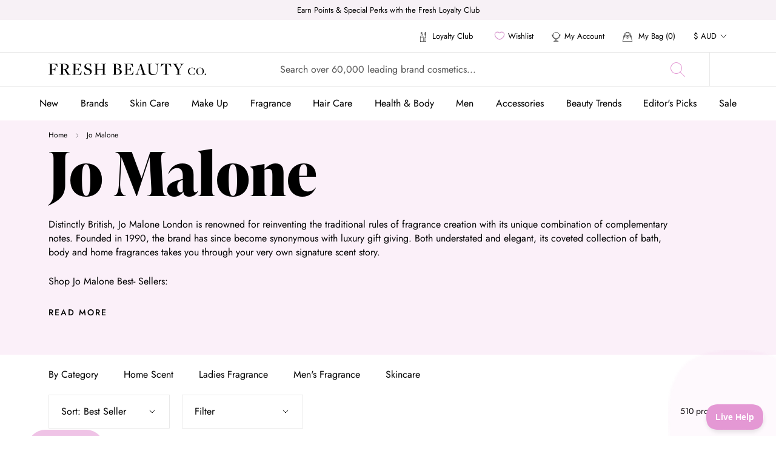

--- FILE ---
content_type: text/html; charset=utf-8
request_url: https://freshbeautyco.com.au/collections/jo-malone
body_size: 92768
content:
<!doctype html>

<html class="no-js" lang="en">
  <head>
    <meta charset="utf-8"> 
    <meta http-equiv="X-UA-Compatible" content="IE=edge,chrome=1">
    <meta name="viewport" content="width=device-width, initial-scale=1.0, height=device-height, minimum-scale=1.0, maximum-scale=1.0">
    <meta name="theme-color" content="">

    <title>
      Jo Malone London Perfume &amp; Candles &ndash; Fresh Beauty Co.
    </title><meta name="description" content="Jo Malone timeless fragrances, luxury candles &amp; sumptuous body care. Indulge in Jo Malone London fragrance creation is a testament to timeless elegance. Jo Malone Best sellers, Pear &amp; Freesia, Nectarine Blossom &amp; Honey &amp; Wild Bluebell Cologne."><link rel="canonical" href="https://freshbeautyco.com.au/collections/jo-malone">

    <link rel="alternate" hreflang="x-default" href="https://freshbeautyco.com.au/collections/jo-malone" />
    <link rel="alternate" href="https://freshbeautyco.com.nz" hreflang="en-nz" />
    <link rel="alternate" href="https://freshbeautyco.com.au" hreflang="en-au" />
    <link rel="alternate" href="https://freshbeautyco.com" hreflang="en-us" /><link rel="shortcut icon" href="//freshbeautyco.com.au/cdn/shop/files/freshbeautycofaviconai_wUA_icon-7_96x.png?v=1631152885" type="image/png"><meta property="og:type" content="website">
  <meta property="og:title" content="Jo Malone">
  <meta property="og:image" content="http://freshbeautyco.com.au/cdn/shop/products/17900989515.jpg?v=1628448413">
  <meta property="og:image:secure_url" content="https://freshbeautyco.com.au/cdn/shop/products/17900989515.jpg?v=1628448413">
  <meta property="og:image:width" content="1500">
  <meta property="og:image:height" content="1500"><meta property="og:description" content="Jo Malone timeless fragrances, luxury candles &amp; sumptuous body care. Indulge in Jo Malone London fragrance creation is a testament to timeless elegance. Jo Malone Best sellers, Pear &amp; Freesia, Nectarine Blossom &amp; Honey &amp; Wild Bluebell Cologne."><meta property="og:url" content="https://freshbeautyco.com.au/collections/jo-malone">
<meta property="og:site_name" content="Fresh Beauty Co."><meta name="twitter:card" content="summary"><meta name="twitter:title" content="Jo Malone">
  <meta name="twitter:description" content="Distinctly British, Jo Malone London is renowned for reinventing the traditional rules of fragrance creation with its unique combination of complementary notes. Founded in 1990, the brand has since become synonymous with luxury gift giving. Both understated and elegant, its coveted collection of bath, body and home fragrances takes you through your very own signature scent story.
Shop Jo Malone Best- Sellers:
Jo Malone Jo Malone Pomegranate Noir Cologne 
Jo Malone Nectarine Blossom &amp;amp; Honey Cologne Spray 
Jo Malone Wild Bluebell Cologne">
  <meta name="twitter:image" content="https://freshbeautyco.com.au/cdn/shop/products/17900989515_600x600_crop_center.jpg?v=1628448413">
    <link rel="stylesheet" href="https://use.typekit.net/fne4ako.css">
<style>
  @font-face {
  font-family: "Abril Fatface";
  font-weight: 400;
  font-style: normal;
  font-display: fallback;
  src: url("//freshbeautyco.com.au/cdn/fonts/abril_fatface/abrilfatface_n4.002841dd08a4d39b2c2d7fe9d598d4782afb7225.woff2") format("woff2"),
       url("//freshbeautyco.com.au/cdn/fonts/abril_fatface/abrilfatface_n4.0d8f922831420cd750572c7a70f4c623018424d8.woff") format("woff");
}

  

  
  
  

  @font-face {
    font-family: 'Jost-Regular';
    src:  url('//freshbeautyco.com.au/cdn/shop/t/10/assets/Jost-Regular.ttf?v=158543382743333358881633485172') format("truetype");
    font-display: swap;
  }

  @font-face {
    font-family: 'Jost-Italic';
    src:  url('//freshbeautyco.com.au/cdn/shop/t/10/assets/Jost-Italic.ttf?v=157915457101578856051633485170') format("truetype");
    font-display: swap;
  }

  @font-face {
    font-family: 'Jost-Medium';
    src:  url('//freshbeautyco.com.au/cdn/shop/t/10/assets/Jost-Medium.ttf?v=118971660975128977061633485171') format("truetype");
    font-display: swap;
  }

  @font-face {
    font-family: 'Jost-MediumItalic';
    src:  url('//freshbeautyco.com.au/cdn/shop/t/10/assets/Jost-MediumItalic.ttf?v=138263750437367833861633485171') format("truetype");
    font-display: swap;
  }

  @font-face {
    font-family: 'Jost-Bold';
    src:  url('//freshbeautyco.com.au/cdn/shop/t/10/assets/Jost-Bold.ttf?v=78171162872301807431633485170') format("truetype");
    font-display: swap;
  }

  :root {
    --heading-font-family : 'ivypresto-display', 'serif';
    --heading-font-weight : 700;
    --heading-font-style  : normal;
    --text-font-family : 'Jost-Regular', Arial, sans-serif;
    --text-font-weight : 400;
    --text-font-style  : normal;

    --base-text-font-size   : 14px;
    --default-text-font-size: 14px;--background          : #ffffff;
    --background-rgb      : 255, 255, 255;
    --light-background    : #eaeaea;
    --light-background-rgb: 234, 234, 234;
    --heading-color       : #000000;
    --text-color          : #000000;
    --text-color-rgb      : 0, 0, 0;
    --text-color-light    : #555555;
    --text-color-light-rgb: 85, 85, 85;
    --link-color          : #e498d4;
    --link-color-rgb      : 228, 152, 212;
    
    --border-color        : #E9E9E9;
    --border-color-rgb    : 217, 217, 217;

    --button-background    : #000000;
    --button-background-rgb: 0, 0, 0;
    --button-text-color    : #efc3e6;
    --hover-button-background    : #000000;
    --hover-button-text-color    : #ffffff;

    --header-background       : #ffffff;
    --header-heading-color    : #000000;
    --header-light-text-color : #6a6a6a;
    --header-border-color     : #d9d9d9;

    --footer-background    : #000000;
    --footer-text-color    : #aaaaaa;
    --footer-heading-color : #ffffff;
    --footer-border-color  : #1a1a1a;

    --navigation-background      : #ffffff;
    --navigation-background-rgb  : 255, 255, 255;
    --navigation-text-color      : #000000;
    --navigation-text-color-light: rgba(0, 0, 0, 0.5);
    
    --navigation-border-color    : #E9E9E9;

    --newsletter-popup-background     : #000000;
    --newsletter-popup-text-color     : #ffffff;
    --newsletter-popup-text-color-rgb : 255, 255, 255;

    --secondary-elements-background       : #000000;
    --secondary-elements-background-rgb   : 0, 0, 0;
    --secondary-elements-text-color       : #ffffff;
    --secondary-elements-text-color-light : rgba(255, 255, 255, 0.5);
    --secondary-elements-border-color     : rgba(255, 255, 255, 0.25);

    --product-sale-price-color    : #e498d4;
    --product-sale-price-color-rgb: 228, 152, 212;

    /* Products */

    --horizontal-spacing-four-products-per-row: 60px;
        --horizontal-spacing-two-products-per-row : 60px;

    --vertical-spacing-four-products-per-row: 80px;
        --vertical-spacing-two-products-per-row : 100px;

    /* Animation */
    --drawer-transition-timing: cubic-bezier(0.645, 0.045, 0.355, 1);
    --header-base-height: 80px; /* We set a default for browsers that do not support CSS variables */

    /* Cursors */
    --cursor-zoom-in-svg    : url(//freshbeautyco.com.au/cdn/shop/t/10/assets/cursor-zoom-in.svg?v=179350835765779298301633485202);
    --cursor-zoom-in-2x-svg : url(//freshbeautyco.com.au/cdn/shop/t/10/assets/cursor-zoom-in-2x.svg?v=95984409156275563241633485201);
  }

  .slick-slider{position:relative;display:block;box-sizing:border-box;-webkit-user-select:none;-moz-user-select:none;-ms-user-select:none;user-select:none;-webkit-touch-callout:none;-khtml-user-select:none;-ms-touch-action:pan-y;touch-action:pan-y;-webkit-tap-highlight-color:transparent}.slick-list{position:relative;display:block;overflow:hidden;margin:0;padding:0}.slick-list:focus{outline:0}.slick-list.dragging{cursor:pointer;cursor:hand}.slick-slider .slick-list,.slick-slider .slick-track{-webkit-transform:translate3d(0,0,0);-moz-transform:translate3d(0,0,0);-ms-transform:translate3d(0,0,0);-o-transform:translate3d(0,0,0);transform:translate3d(0,0,0)}.slick-track{position:relative;top:0;left:0;display:block;margin-left:auto;margin-right:auto}.slick-track:after,.slick-track:before{display:table;content:''}.slick-track:after{clear:both}.slick-loading .slick-track{visibility:hidden}.slick-slide{display:none;float:left;height:100%;min-height:1px}[dir=rtl] .slick-slide{float:right}.slick-slide img{display:block}.slick-slide.slick-loading img{display:none}.slick-slide.dragging img{pointer-events:none}.slick-initialized .slick-slide{display:block}.slick-loading .slick-slide{visibility:hidden}.slick-vertical .slick-slide{display:block;height:auto;border:1px solid transparent}.slick-arrow.slick-hidden{display:none}
</style>

<script>
  // IE11 does not have support for CSS variables, so we have to polyfill them
  if (!(((window || {}).CSS || {}).supports && window.CSS.supports('(--a: 0)'))) {
    const script = document.createElement('script');
    script.type = 'text/javascript';
    script.src = 'https://cdn.jsdelivr.net/npm/css-vars-ponyfill@2';
    script.onload = function() {
      cssVars({});
    };

    document.getElementsByTagName('head')[0].appendChild(script);
  }
</script>

    <script>window.performance && window.performance.mark && window.performance.mark('shopify.content_for_header.start');</script><meta name="google-site-verification" content="tsXoVA8G2QzsPkawA2pZ2TRiTmS-2-Aw6ll0kqLC4Xk">
<meta name="facebook-domain-verification" content="cho8oc4uet6htwd0nu49wfqqlmum8f">
<meta id="shopify-digital-wallet" name="shopify-digital-wallet" content="/57534906568/digital_wallets/dialog">
<meta name="shopify-checkout-api-token" content="94a9f6c88fad56e7e9d0b4d81a291b4c">
<meta id="in-context-paypal-metadata" data-shop-id="57534906568" data-venmo-supported="false" data-environment="production" data-locale="en_US" data-paypal-v4="true" data-currency="AUD">
<link rel="alternate" type="application/atom+xml" title="Feed" href="/collections/jo-malone.atom" />
<link rel="next" href="/collections/jo-malone?page=2">
<link rel="alternate" type="application/json+oembed" href="https://freshbeautyco.com.au/collections/jo-malone.oembed">
<script async="async" src="/checkouts/internal/preloads.js?locale=en-AU"></script>
<link rel="preconnect" href="https://shop.app" crossorigin="anonymous">
<script async="async" src="https://shop.app/checkouts/internal/preloads.js?locale=en-AU&shop_id=57534906568" crossorigin="anonymous"></script>
<script id="apple-pay-shop-capabilities" type="application/json">{"shopId":57534906568,"countryCode":"AU","currencyCode":"AUD","merchantCapabilities":["supports3DS"],"merchantId":"gid:\/\/shopify\/Shop\/57534906568","merchantName":"Fresh Beauty Co.","requiredBillingContactFields":["postalAddress","email","phone"],"requiredShippingContactFields":["postalAddress","email","phone"],"shippingType":"shipping","supportedNetworks":["visa","masterCard","amex","jcb"],"total":{"type":"pending","label":"Fresh Beauty Co.","amount":"1.00"},"shopifyPaymentsEnabled":true,"supportsSubscriptions":true}</script>
<script id="shopify-features" type="application/json">{"accessToken":"94a9f6c88fad56e7e9d0b4d81a291b4c","betas":["rich-media-storefront-analytics"],"domain":"freshbeautyco.com.au","predictiveSearch":true,"shopId":57534906568,"locale":"en"}</script>
<script>var Shopify = Shopify || {};
Shopify.shop = "fresh-beauty-co-demo.myshopify.com";
Shopify.locale = "en";
Shopify.currency = {"active":"AUD","rate":"1.0"};
Shopify.country = "AU";
Shopify.theme = {"name":"The-one-beauty - No app product filter","id":127092687048,"schema_name":"Prestige","schema_version":"4.11.0","theme_store_id":null,"role":"main"};
Shopify.theme.handle = "null";
Shopify.theme.style = {"id":null,"handle":null};
Shopify.cdnHost = "freshbeautyco.com.au/cdn";
Shopify.routes = Shopify.routes || {};
Shopify.routes.root = "/";</script>
<script type="module">!function(o){(o.Shopify=o.Shopify||{}).modules=!0}(window);</script>
<script>!function(o){function n(){var o=[];function n(){o.push(Array.prototype.slice.apply(arguments))}return n.q=o,n}var t=o.Shopify=o.Shopify||{};t.loadFeatures=n(),t.autoloadFeatures=n()}(window);</script>
<script>
  window.ShopifyPay = window.ShopifyPay || {};
  window.ShopifyPay.apiHost = "shop.app\/pay";
  window.ShopifyPay.redirectState = null;
</script>
<script id="shop-js-analytics" type="application/json">{"pageType":"collection"}</script>
<script defer="defer" async type="module" src="//freshbeautyco.com.au/cdn/shopifycloud/shop-js/modules/v2/client.init-shop-cart-sync_WVOgQShq.en.esm.js"></script>
<script defer="defer" async type="module" src="//freshbeautyco.com.au/cdn/shopifycloud/shop-js/modules/v2/chunk.common_C_13GLB1.esm.js"></script>
<script defer="defer" async type="module" src="//freshbeautyco.com.au/cdn/shopifycloud/shop-js/modules/v2/chunk.modal_CLfMGd0m.esm.js"></script>
<script type="module">
  await import("//freshbeautyco.com.au/cdn/shopifycloud/shop-js/modules/v2/client.init-shop-cart-sync_WVOgQShq.en.esm.js");
await import("//freshbeautyco.com.au/cdn/shopifycloud/shop-js/modules/v2/chunk.common_C_13GLB1.esm.js");
await import("//freshbeautyco.com.au/cdn/shopifycloud/shop-js/modules/v2/chunk.modal_CLfMGd0m.esm.js");

  window.Shopify.SignInWithShop?.initShopCartSync?.({"fedCMEnabled":true,"windoidEnabled":true});

</script>
<script>
  window.Shopify = window.Shopify || {};
  if (!window.Shopify.featureAssets) window.Shopify.featureAssets = {};
  window.Shopify.featureAssets['shop-js'] = {"shop-cart-sync":["modules/v2/client.shop-cart-sync_DuR37GeY.en.esm.js","modules/v2/chunk.common_C_13GLB1.esm.js","modules/v2/chunk.modal_CLfMGd0m.esm.js"],"init-fed-cm":["modules/v2/client.init-fed-cm_BucUoe6W.en.esm.js","modules/v2/chunk.common_C_13GLB1.esm.js","modules/v2/chunk.modal_CLfMGd0m.esm.js"],"shop-toast-manager":["modules/v2/client.shop-toast-manager_B0JfrpKj.en.esm.js","modules/v2/chunk.common_C_13GLB1.esm.js","modules/v2/chunk.modal_CLfMGd0m.esm.js"],"init-shop-cart-sync":["modules/v2/client.init-shop-cart-sync_WVOgQShq.en.esm.js","modules/v2/chunk.common_C_13GLB1.esm.js","modules/v2/chunk.modal_CLfMGd0m.esm.js"],"shop-button":["modules/v2/client.shop-button_B_U3bv27.en.esm.js","modules/v2/chunk.common_C_13GLB1.esm.js","modules/v2/chunk.modal_CLfMGd0m.esm.js"],"init-windoid":["modules/v2/client.init-windoid_DuP9q_di.en.esm.js","modules/v2/chunk.common_C_13GLB1.esm.js","modules/v2/chunk.modal_CLfMGd0m.esm.js"],"shop-cash-offers":["modules/v2/client.shop-cash-offers_BmULhtno.en.esm.js","modules/v2/chunk.common_C_13GLB1.esm.js","modules/v2/chunk.modal_CLfMGd0m.esm.js"],"pay-button":["modules/v2/client.pay-button_CrPSEbOK.en.esm.js","modules/v2/chunk.common_C_13GLB1.esm.js","modules/v2/chunk.modal_CLfMGd0m.esm.js"],"init-customer-accounts":["modules/v2/client.init-customer-accounts_jNk9cPYQ.en.esm.js","modules/v2/client.shop-login-button_DJ5ldayH.en.esm.js","modules/v2/chunk.common_C_13GLB1.esm.js","modules/v2/chunk.modal_CLfMGd0m.esm.js"],"avatar":["modules/v2/client.avatar_BTnouDA3.en.esm.js"],"checkout-modal":["modules/v2/client.checkout-modal_pBPyh9w8.en.esm.js","modules/v2/chunk.common_C_13GLB1.esm.js","modules/v2/chunk.modal_CLfMGd0m.esm.js"],"init-shop-for-new-customer-accounts":["modules/v2/client.init-shop-for-new-customer-accounts_BUoCy7a5.en.esm.js","modules/v2/client.shop-login-button_DJ5ldayH.en.esm.js","modules/v2/chunk.common_C_13GLB1.esm.js","modules/v2/chunk.modal_CLfMGd0m.esm.js"],"init-customer-accounts-sign-up":["modules/v2/client.init-customer-accounts-sign-up_CnczCz9H.en.esm.js","modules/v2/client.shop-login-button_DJ5ldayH.en.esm.js","modules/v2/chunk.common_C_13GLB1.esm.js","modules/v2/chunk.modal_CLfMGd0m.esm.js"],"init-shop-email-lookup-coordinator":["modules/v2/client.init-shop-email-lookup-coordinator_CzjY5t9o.en.esm.js","modules/v2/chunk.common_C_13GLB1.esm.js","modules/v2/chunk.modal_CLfMGd0m.esm.js"],"shop-follow-button":["modules/v2/client.shop-follow-button_CsYC63q7.en.esm.js","modules/v2/chunk.common_C_13GLB1.esm.js","modules/v2/chunk.modal_CLfMGd0m.esm.js"],"shop-login-button":["modules/v2/client.shop-login-button_DJ5ldayH.en.esm.js","modules/v2/chunk.common_C_13GLB1.esm.js","modules/v2/chunk.modal_CLfMGd0m.esm.js"],"shop-login":["modules/v2/client.shop-login_B9ccPdmx.en.esm.js","modules/v2/chunk.common_C_13GLB1.esm.js","modules/v2/chunk.modal_CLfMGd0m.esm.js"],"lead-capture":["modules/v2/client.lead-capture_D0K_KgYb.en.esm.js","modules/v2/chunk.common_C_13GLB1.esm.js","modules/v2/chunk.modal_CLfMGd0m.esm.js"],"payment-terms":["modules/v2/client.payment-terms_BWmiNN46.en.esm.js","modules/v2/chunk.common_C_13GLB1.esm.js","modules/v2/chunk.modal_CLfMGd0m.esm.js"]};
</script>
<script>(function() {
  var isLoaded = false;
  function asyncLoad() {
    if (isLoaded) return;
    isLoaded = true;
    var urls = ["https:\/\/cdn.popt.in\/pixel.js?id=0db8d7be61249\u0026shop=fresh-beauty-co-demo.myshopify.com","https:\/\/t.cfjump.com\/tag\/35276?shop=fresh-beauty-co-demo.myshopify.com","https:\/\/s3.eu-west-1.amazonaws.com\/production-klarna-il-shopify-osm\/7bec47374bc1cb6b6338dfd4d69e7bffd4f4b70b\/fresh-beauty-co-demo.myshopify.com-1751894111252.js?shop=fresh-beauty-co-demo.myshopify.com"];
    for (var i = 0; i < urls.length; i++) {
      var s = document.createElement('script');
      s.type = 'text/javascript';
      s.async = true;
      s.src = urls[i];
      var x = document.getElementsByTagName('script')[0];
      x.parentNode.insertBefore(s, x);
    }
  };
  if(window.attachEvent) {
    window.attachEvent('onload', asyncLoad);
  } else {
    window.addEventListener('load', asyncLoad, false);
  }
})();</script>
<script id="__st">var __st={"a":57534906568,"offset":39600,"reqid":"f5f99aa6-82fa-419a-8cde-8e6884ff138c-1769663082","pageurl":"freshbeautyco.com.au\/collections\/jo-malone","u":"eff543ee5a0f","p":"collection","rtyp":"collection","rid":325518819528};</script>
<script>window.ShopifyPaypalV4VisibilityTracking = true;</script>
<script id="captcha-bootstrap">!function(){'use strict';const t='contact',e='account',n='new_comment',o=[[t,t],['blogs',n],['comments',n],[t,'customer']],c=[[e,'customer_login'],[e,'guest_login'],[e,'recover_customer_password'],[e,'create_customer']],r=t=>t.map((([t,e])=>`form[action*='/${t}']:not([data-nocaptcha='true']) input[name='form_type'][value='${e}']`)).join(','),a=t=>()=>t?[...document.querySelectorAll(t)].map((t=>t.form)):[];function s(){const t=[...o],e=r(t);return a(e)}const i='password',u='form_key',d=['recaptcha-v3-token','g-recaptcha-response','h-captcha-response',i],f=()=>{try{return window.sessionStorage}catch{return}},m='__shopify_v',_=t=>t.elements[u];function p(t,e,n=!1){try{const o=window.sessionStorage,c=JSON.parse(o.getItem(e)),{data:r}=function(t){const{data:e,action:n}=t;return t[m]||n?{data:e,action:n}:{data:t,action:n}}(c);for(const[e,n]of Object.entries(r))t.elements[e]&&(t.elements[e].value=n);n&&o.removeItem(e)}catch(o){console.error('form repopulation failed',{error:o})}}const l='form_type',E='cptcha';function T(t){t.dataset[E]=!0}const w=window,h=w.document,L='Shopify',v='ce_forms',y='captcha';let A=!1;((t,e)=>{const n=(g='f06e6c50-85a8-45c8-87d0-21a2b65856fe',I='https://cdn.shopify.com/shopifycloud/storefront-forms-hcaptcha/ce_storefront_forms_captcha_hcaptcha.v1.5.2.iife.js',D={infoText:'Protected by hCaptcha',privacyText:'Privacy',termsText:'Terms'},(t,e,n)=>{const o=w[L][v],c=o.bindForm;if(c)return c(t,g,e,D).then(n);var r;o.q.push([[t,g,e,D],n]),r=I,A||(h.body.append(Object.assign(h.createElement('script'),{id:'captcha-provider',async:!0,src:r})),A=!0)});var g,I,D;w[L]=w[L]||{},w[L][v]=w[L][v]||{},w[L][v].q=[],w[L][y]=w[L][y]||{},w[L][y].protect=function(t,e){n(t,void 0,e),T(t)},Object.freeze(w[L][y]),function(t,e,n,w,h,L){const[v,y,A,g]=function(t,e,n){const i=e?o:[],u=t?c:[],d=[...i,...u],f=r(d),m=r(i),_=r(d.filter((([t,e])=>n.includes(e))));return[a(f),a(m),a(_),s()]}(w,h,L),I=t=>{const e=t.target;return e instanceof HTMLFormElement?e:e&&e.form},D=t=>v().includes(t);t.addEventListener('submit',(t=>{const e=I(t);if(!e)return;const n=D(e)&&!e.dataset.hcaptchaBound&&!e.dataset.recaptchaBound,o=_(e),c=g().includes(e)&&(!o||!o.value);(n||c)&&t.preventDefault(),c&&!n&&(function(t){try{if(!f())return;!function(t){const e=f();if(!e)return;const n=_(t);if(!n)return;const o=n.value;o&&e.removeItem(o)}(t);const e=Array.from(Array(32),(()=>Math.random().toString(36)[2])).join('');!function(t,e){_(t)||t.append(Object.assign(document.createElement('input'),{type:'hidden',name:u})),t.elements[u].value=e}(t,e),function(t,e){const n=f();if(!n)return;const o=[...t.querySelectorAll(`input[type='${i}']`)].map((({name:t})=>t)),c=[...d,...o],r={};for(const[a,s]of new FormData(t).entries())c.includes(a)||(r[a]=s);n.setItem(e,JSON.stringify({[m]:1,action:t.action,data:r}))}(t,e)}catch(e){console.error('failed to persist form',e)}}(e),e.submit())}));const S=(t,e)=>{t&&!t.dataset[E]&&(n(t,e.some((e=>e===t))),T(t))};for(const o of['focusin','change'])t.addEventListener(o,(t=>{const e=I(t);D(e)&&S(e,y())}));const B=e.get('form_key'),M=e.get(l),P=B&&M;t.addEventListener('DOMContentLoaded',(()=>{const t=y();if(P)for(const e of t)e.elements[l].value===M&&p(e,B);[...new Set([...A(),...v().filter((t=>'true'===t.dataset.shopifyCaptcha))])].forEach((e=>S(e,t)))}))}(h,new URLSearchParams(w.location.search),n,t,e,['guest_login'])})(!0,!0)}();</script>
<script integrity="sha256-4kQ18oKyAcykRKYeNunJcIwy7WH5gtpwJnB7kiuLZ1E=" data-source-attribution="shopify.loadfeatures" defer="defer" src="//freshbeautyco.com.au/cdn/shopifycloud/storefront/assets/storefront/load_feature-a0a9edcb.js" crossorigin="anonymous"></script>
<script crossorigin="anonymous" defer="defer" src="//freshbeautyco.com.au/cdn/shopifycloud/storefront/assets/shopify_pay/storefront-65b4c6d7.js?v=20250812"></script>
<script data-source-attribution="shopify.dynamic_checkout.dynamic.init">var Shopify=Shopify||{};Shopify.PaymentButton=Shopify.PaymentButton||{isStorefrontPortableWallets:!0,init:function(){window.Shopify.PaymentButton.init=function(){};var t=document.createElement("script");t.src="https://freshbeautyco.com.au/cdn/shopifycloud/portable-wallets/latest/portable-wallets.en.js",t.type="module",document.head.appendChild(t)}};
</script>
<script data-source-attribution="shopify.dynamic_checkout.buyer_consent">
  function portableWalletsHideBuyerConsent(e){var t=document.getElementById("shopify-buyer-consent"),n=document.getElementById("shopify-subscription-policy-button");t&&n&&(t.classList.add("hidden"),t.setAttribute("aria-hidden","true"),n.removeEventListener("click",e))}function portableWalletsShowBuyerConsent(e){var t=document.getElementById("shopify-buyer-consent"),n=document.getElementById("shopify-subscription-policy-button");t&&n&&(t.classList.remove("hidden"),t.removeAttribute("aria-hidden"),n.addEventListener("click",e))}window.Shopify?.PaymentButton&&(window.Shopify.PaymentButton.hideBuyerConsent=portableWalletsHideBuyerConsent,window.Shopify.PaymentButton.showBuyerConsent=portableWalletsShowBuyerConsent);
</script>
<script data-source-attribution="shopify.dynamic_checkout.cart.bootstrap">document.addEventListener("DOMContentLoaded",(function(){function t(){return document.querySelector("shopify-accelerated-checkout-cart, shopify-accelerated-checkout")}if(t())Shopify.PaymentButton.init();else{new MutationObserver((function(e,n){t()&&(Shopify.PaymentButton.init(),n.disconnect())})).observe(document.body,{childList:!0,subtree:!0})}}));
</script>
<link id="shopify-accelerated-checkout-styles" rel="stylesheet" media="screen" href="https://freshbeautyco.com.au/cdn/shopifycloud/portable-wallets/latest/accelerated-checkout-backwards-compat.css" crossorigin="anonymous">
<style id="shopify-accelerated-checkout-cart">
        #shopify-buyer-consent {
  margin-top: 1em;
  display: inline-block;
  width: 100%;
}

#shopify-buyer-consent.hidden {
  display: none;
}

#shopify-subscription-policy-button {
  background: none;
  border: none;
  padding: 0;
  text-decoration: underline;
  font-size: inherit;
  cursor: pointer;
}

#shopify-subscription-policy-button::before {
  box-shadow: none;
}

      </style>

<script>window.performance && window.performance.mark && window.performance.mark('shopify.content_for_header.end');</script>

    <link rel="stylesheet" href="//freshbeautyco.com.au/cdn/shop/t/10/assets/theme.css?v=86405843671178802331755861062">
    <link rel="stylesheet" href="//freshbeautyco.com.au/cdn/shop/t/10/assets/theme-custom.scss.css?v=155121259966474223531691132876">
    <script>
      sswLoadNewJq = true;
    </script>
    <script>// This allows to expose several variables to the global scope, to be used in scripts
      window.theme = {
        pageType: "collection",
        moneyFormat: "${{amount}}",
        moneyWithCurrencyFormat: "${{amount}} AUD",
        productImageSize: "natural",
        searchMode: "product,collection,article,page",
        showPageTransition: false,
        showElementStaggering: false,
        showImageZooming: true
      };

      window.routes = {
        rootUrl: "\/",
        rootUrlWithoutSlash: '',
        cartUrl: "\/cart",
        cartAddUrl: "\/cart\/add",
        cartChangeUrl: "\/cart\/change",
        searchUrl: "\/search",
        productRecommendationsUrl: "\/recommendations\/products"
      };

      window.languages = {
        cartAddNote: "Add Order Note",
        cartEditNote: "Edit Order Note",
        productImageLoadingError: "This image could not be loaded. Please try to reload the page.",
        productFormAddToCart: "Add to cart",
        productFormUnavailable: "Unavailable",
        productFormSoldOut: "Sold Out",
        shippingEstimatorOneResult: "1 option available:",
        shippingEstimatorMoreResults: "{{count}} options available:",
        shippingEstimatorNoResults: "No shipping could be found"
      };

      window.lazySizesConfig = {
        loadHidden: false,
        hFac: 0.5,
        expFactor: 2,
        ricTimeout: 150,
        lazyClass: 'Image--lazyLoad',
        loadingClass: 'Image--lazyLoading',
        loadedClass: 'Image--lazyLoaded'
      };

      document.documentElement.className = document.documentElement.className.replace('no-js', 'js');
      document.documentElement.style.setProperty('--window-height', window.innerHeight + 'px');

      // We do a quick detection of some features (we could use Modernizr but for so little...)
      (function() {
        document.documentElement.className += ((window.CSS && window.CSS.supports('(position: sticky) or (position: -webkit-sticky)')) ? ' supports-sticky' : ' no-supports-sticky');
        document.documentElement.className += (window.matchMedia('(-moz-touch-enabled: 1), (hover: none)')).matches ? ' no-supports-hover' : ' supports-hover';
      }());
    </script>

    

    <script src="//freshbeautyco.com.au/cdn/shop/t/10/assets/vendor.js?v=14221201965889268261722310873"></script>
    <script src="//freshbeautyco.com.au/cdn/shop/t/10/assets/lazysizes.min.js?v=174358363404432586981633485175" async></script>
    <script src="//freshbeautyco.com.au/cdn/shop/t/10/assets/jquery.equalheights.min.js?v=61920824065195636361633485172" async></script>
    <script src="//freshbeautyco.com.au/cdn/shop/t/10/assets/jquery.webticker.min.js?v=94939291756758153531633485173" async></script><script src="https://polyfill-fastly.net/v3/polyfill.min.js?unknown=polyfill&features=fetch,Element.prototype.closest,Element.prototype.remove,Element.prototype.classList,Array.prototype.includes,Array.prototype.fill,Object.assign,CustomEvent,IntersectionObserver,IntersectionObserverEntry,URL" defer></script>
    <script type="text/javascript" src="//cdn.jsdelivr.net/npm/slick-carousel@1.8.1/slick/slick.min.js" defer></script>
    
    <script src="//freshbeautyco.com.au/cdn/shop/t/10/assets/libs.min.js?v=26178543184394469741633485175" defer></script>

    

    <script src="//freshbeautyco.com.au/cdn/shop/t/10/assets/theme.js?v=174466323730967012121752497413" defer></script>
    <script src="//freshbeautyco.com.au/cdn/shop/t/10/assets/custom.js?v=121951007875210342271756136388" defer></script>
    

    <script>
      (function () {
        window.onpageshow = function() {
          if (window.theme.showPageTransition) {
            var pageTransition = document.querySelector('.PageTransition');

            if (pageTransition) {
              pageTransition.style.visibility = 'visible';
              pageTransition.style.opacity = '0';
            }
          }

          // When the page is loaded from the cache, we have to reload the cart content
          document.documentElement.dispatchEvent(new CustomEvent('cart:refresh', {
            bubbles: true
          }));
        };
      })();
    </script>

    


  <script type="application/ld+json">
  {
    "@context": "http://schema.org",
    "@type": "BreadcrumbList",
  "itemListElement": [{
      "@type": "ListItem",
      "position": 1,
      "name": "Translation missing: en.general.breadcrumb.home",
      "item": "https://freshbeautyco.com.au"
    },{
          "@type": "ListItem",
          "position": 2,
          "name": "Jo Malone",
          "item": "https://freshbeautyco.com.au/collections/jo-malone"
        }]
  }
  </script>

    <style>
.laybuy-paragraph {
  margin-top    : 2em;
  display       : -webkit-flex;
  display       : -ms-flexbox;
  display       : flex;
  flex-wrap     : wrap;
  align-items   : center;
  font-size     : 1rem;
  letter-spacing: .05rem;
  line-height   : 2em;
  color         : #000;
  text-transform: none;
}
.laybuy-paragraph .laybuy-logo-and-text {
  display: flex;
  align-items: center;
}
.laybuy-paragraph .laybuy-link-inner {
  text-decoration: unset;
  white-space: nowrap;
  padding-left: 5px;
}
@media (max-width: 450px) {
  .laybuy-paragraph {
    justify-content: center;
  }
}
.laybuy-paragraph > * {
  margin-right: 0.25em;
}
.laybuy-paragraph span.laybuy-money {
  font-weight: 600 !important;
}
.laybuy-paragraph img#laybuy-logo,
.laybuy-paragraph img#laybuy-logo.small,
.laybuy-paragraph img#laybuy-logo.medium {
  height: 21px;
}
.laybuy-paragraph img#laybuy-logo.large {
  height: 24px;
}
.laybuy-paragraph.hide {
  display: none;
}
.laybuy-paragraph .laybuy-text2,
.laybuy-paragraph .max-instalment-price {
    display: none;
}
.laybuy-paragraph.over .laybuy-text2,
.laybuy-paragraph.over .max-instalment-price {
    display: inline-block;
}
#laybuy-popup-wrapper {
  position: fixed;
  display : none;
  z-index : 999999999;
  left    : 0;
  top     : 0;
  right   : 0;
  bottom  : 0;
  overflow: auto;
}
#laybuy-popup-outer {
  display                : -webkit-flex;
  display                : -ms-flexbox;
  display                : flex;
  -webkit-justify-content: center;
  -ms-flex-pack          : center;
  justify-content        : center;
  -webkit-align-content  : center;
  -ms-flex-line-pack     : center;
  align-content          : center;
  -webkit-align-items    : center;
  -ms-flex-align         : center;
  align-items            : center;
  width                  : 100%;
  min-height             : 100%;
  background-color       : rgba(0, 0, 0, 0.3);
}
#laybuy-popup-inner {
  width        : 90vw;
  max-width    : 620px;
  height       : 482px;
  position     : relative;
  border-radius: 0.65em;
}
#laybuy-popup-inner > iframe {
  width     : 100%;
  height    : calc(100% + 3.2em);
  background: transparent;
  border    : 0;
}
@media screen and (max-width: 545px) {
  #laybuy-popup-inner {
    height: 800px;
    margin: 2em 0 0;
  }
}
</style><script type="text/javascript">
var LBConfigs = window.LBConfigs || {};
LBConfigs.product = {
    enable: 1,
    selector: '.PayOptions_list .laybuy',
    inject: 0,
    inject_pos: 0,
    with_cent: 1,
    
    productData: null,
    variantID: null
};
LBConfigs.cart = {
    enable: 0,
    selector: '.laybuy-cart-container',
    inject: 0,
    inject_pos: 0,
    
};
LBConfigs.collection = {
    enable: 0,
    selector: '',
    inject: 0,
    inject_pos: 0,
    with_cent: 1,
    
    
};
LBConfigs.logo_class = {"cart": "small", "collection": "small", "product": "small"};
LBConfigs.onlinePopup = 1;
LBConfigs.style = {"color": "#000000", "font-size": "10px", "justify-content": "flex-start", "letter-spacing": "0rem", "line-height": "1.5em", "margin-top": "1em"};
LBConfigs.icons = {
    showAll: 0,
    selector: '.site-footer .payment-icons',
    inject: 0,
    class: '',
};
LBConfigs.popup = {
    enable: 0,
    delay: 5000,
    position: 'side left'
};
LBConfigs.shop = {
    logo_html: '<img src="https://braze-images.com/appboy/communication/assets/svg_assets/files/6492bc25ae3c93004de9b547/original.svg?1687338021" id="laybuy-logo" alt="Laybuy" class="large">',
    currency: "AUD",
    texts: {
        "global": {
            "product_line_2": " with ",
            "product_line_3": " today & 5 weekly interest-free payments of ",
            "collection_line_2": " with ",
            "collection_line_3": " today & 5 weekly interest-free payments of ",
            "cart_line_2": " with ",
            "cart_line_3": " today & 5 weekly interest-free payments of ",
        },
        "standard": {
            "product_line_1": "or 6 weekly interest-free payments from ",
            "collection_line_1": "or 6 weekly interest-free payments from ",
            "cart_line_1": "or 6 weekly interest-free payments from ",
        },
        "over": {
            "product_line_1": "or from ",
            "collection_line_1": "or from ",
            "cart_line_1": "or from ",
        }
    }
};
LBConfigs.currencies = [
  {iso_code: 'AUD', symbol: '$', max: 120000 },
  {iso_code: 'NZD', symbol: '$', max: 150000 },
  {iso_code: 'GBP', symbol: '£', max: 72000 },
  {iso_code: 'USD', symbol: '$', max: 24000 }
];
(LBConfigs.init || function() {
    document.addEventListener('DOMContentLoaded', function() {
        let script = document.createElement('script');
        script.onload = function () {
            LaybuyHelper.run(window.LBConfigs)
        };
        script.src = '//freshbeautyco.com.au/cdn/shop/t/10/assets/laybuy-helper.js?v=26445335811068900361691707447';
        document.head.appendChild(script);
    })
})();
</script>
<!-- BEGIN app block: shopify://apps/klaviyo-email-marketing-sms/blocks/klaviyo-onsite-embed/2632fe16-c075-4321-a88b-50b567f42507 -->















  <script>
    window.klaviyoReviewsProductDesignMode = false
  </script>







<!-- END app block --><script src="https://cdn.shopify.com/extensions/6c66d7d0-f631-46bf-8039-ad48ac607ad6/forms-2301/assets/shopify-forms-loader.js" type="text/javascript" defer="defer"></script>
<link href="https://monorail-edge.shopifysvc.com" rel="dns-prefetch">
<script>(function(){if ("sendBeacon" in navigator && "performance" in window) {try {var session_token_from_headers = performance.getEntriesByType('navigation')[0].serverTiming.find(x => x.name == '_s').description;} catch {var session_token_from_headers = undefined;}var session_cookie_matches = document.cookie.match(/_shopify_s=([^;]*)/);var session_token_from_cookie = session_cookie_matches && session_cookie_matches.length === 2 ? session_cookie_matches[1] : "";var session_token = session_token_from_headers || session_token_from_cookie || "";function handle_abandonment_event(e) {var entries = performance.getEntries().filter(function(entry) {return /monorail-edge.shopifysvc.com/.test(entry.name);});if (!window.abandonment_tracked && entries.length === 0) {window.abandonment_tracked = true;var currentMs = Date.now();var navigation_start = performance.timing.navigationStart;var payload = {shop_id: 57534906568,url: window.location.href,navigation_start,duration: currentMs - navigation_start,session_token,page_type: "collection"};window.navigator.sendBeacon("https://monorail-edge.shopifysvc.com/v1/produce", JSON.stringify({schema_id: "online_store_buyer_site_abandonment/1.1",payload: payload,metadata: {event_created_at_ms: currentMs,event_sent_at_ms: currentMs}}));}}window.addEventListener('pagehide', handle_abandonment_event);}}());</script>
<script id="web-pixels-manager-setup">(function e(e,d,r,n,o){if(void 0===o&&(o={}),!Boolean(null===(a=null===(i=window.Shopify)||void 0===i?void 0:i.analytics)||void 0===a?void 0:a.replayQueue)){var i,a;window.Shopify=window.Shopify||{};var t=window.Shopify;t.analytics=t.analytics||{};var s=t.analytics;s.replayQueue=[],s.publish=function(e,d,r){return s.replayQueue.push([e,d,r]),!0};try{self.performance.mark("wpm:start")}catch(e){}var l=function(){var e={modern:/Edge?\/(1{2}[4-9]|1[2-9]\d|[2-9]\d{2}|\d{4,})\.\d+(\.\d+|)|Firefox\/(1{2}[4-9]|1[2-9]\d|[2-9]\d{2}|\d{4,})\.\d+(\.\d+|)|Chrom(ium|e)\/(9{2}|\d{3,})\.\d+(\.\d+|)|(Maci|X1{2}).+ Version\/(15\.\d+|(1[6-9]|[2-9]\d|\d{3,})\.\d+)([,.]\d+|)( \(\w+\)|)( Mobile\/\w+|) Safari\/|Chrome.+OPR\/(9{2}|\d{3,})\.\d+\.\d+|(CPU[ +]OS|iPhone[ +]OS|CPU[ +]iPhone|CPU IPhone OS|CPU iPad OS)[ +]+(15[._]\d+|(1[6-9]|[2-9]\d|\d{3,})[._]\d+)([._]\d+|)|Android:?[ /-](13[3-9]|1[4-9]\d|[2-9]\d{2}|\d{4,})(\.\d+|)(\.\d+|)|Android.+Firefox\/(13[5-9]|1[4-9]\d|[2-9]\d{2}|\d{4,})\.\d+(\.\d+|)|Android.+Chrom(ium|e)\/(13[3-9]|1[4-9]\d|[2-9]\d{2}|\d{4,})\.\d+(\.\d+|)|SamsungBrowser\/([2-9]\d|\d{3,})\.\d+/,legacy:/Edge?\/(1[6-9]|[2-9]\d|\d{3,})\.\d+(\.\d+|)|Firefox\/(5[4-9]|[6-9]\d|\d{3,})\.\d+(\.\d+|)|Chrom(ium|e)\/(5[1-9]|[6-9]\d|\d{3,})\.\d+(\.\d+|)([\d.]+$|.*Safari\/(?![\d.]+ Edge\/[\d.]+$))|(Maci|X1{2}).+ Version\/(10\.\d+|(1[1-9]|[2-9]\d|\d{3,})\.\d+)([,.]\d+|)( \(\w+\)|)( Mobile\/\w+|) Safari\/|Chrome.+OPR\/(3[89]|[4-9]\d|\d{3,})\.\d+\.\d+|(CPU[ +]OS|iPhone[ +]OS|CPU[ +]iPhone|CPU IPhone OS|CPU iPad OS)[ +]+(10[._]\d+|(1[1-9]|[2-9]\d|\d{3,})[._]\d+)([._]\d+|)|Android:?[ /-](13[3-9]|1[4-9]\d|[2-9]\d{2}|\d{4,})(\.\d+|)(\.\d+|)|Mobile Safari.+OPR\/([89]\d|\d{3,})\.\d+\.\d+|Android.+Firefox\/(13[5-9]|1[4-9]\d|[2-9]\d{2}|\d{4,})\.\d+(\.\d+|)|Android.+Chrom(ium|e)\/(13[3-9]|1[4-9]\d|[2-9]\d{2}|\d{4,})\.\d+(\.\d+|)|Android.+(UC? ?Browser|UCWEB|U3)[ /]?(15\.([5-9]|\d{2,})|(1[6-9]|[2-9]\d|\d{3,})\.\d+)\.\d+|SamsungBrowser\/(5\.\d+|([6-9]|\d{2,})\.\d+)|Android.+MQ{2}Browser\/(14(\.(9|\d{2,})|)|(1[5-9]|[2-9]\d|\d{3,})(\.\d+|))(\.\d+|)|K[Aa][Ii]OS\/(3\.\d+|([4-9]|\d{2,})\.\d+)(\.\d+|)/},d=e.modern,r=e.legacy,n=navigator.userAgent;return n.match(d)?"modern":n.match(r)?"legacy":"unknown"}(),u="modern"===l?"modern":"legacy",c=(null!=n?n:{modern:"",legacy:""})[u],f=function(e){return[e.baseUrl,"/wpm","/b",e.hashVersion,"modern"===e.buildTarget?"m":"l",".js"].join("")}({baseUrl:d,hashVersion:r,buildTarget:u}),m=function(e){var d=e.version,r=e.bundleTarget,n=e.surface,o=e.pageUrl,i=e.monorailEndpoint;return{emit:function(e){var a=e.status,t=e.errorMsg,s=(new Date).getTime(),l=JSON.stringify({metadata:{event_sent_at_ms:s},events:[{schema_id:"web_pixels_manager_load/3.1",payload:{version:d,bundle_target:r,page_url:o,status:a,surface:n,error_msg:t},metadata:{event_created_at_ms:s}}]});if(!i)return console&&console.warn&&console.warn("[Web Pixels Manager] No Monorail endpoint provided, skipping logging."),!1;try{return self.navigator.sendBeacon.bind(self.navigator)(i,l)}catch(e){}var u=new XMLHttpRequest;try{return u.open("POST",i,!0),u.setRequestHeader("Content-Type","text/plain"),u.send(l),!0}catch(e){return console&&console.warn&&console.warn("[Web Pixels Manager] Got an unhandled error while logging to Monorail."),!1}}}}({version:r,bundleTarget:l,surface:e.surface,pageUrl:self.location.href,monorailEndpoint:e.monorailEndpoint});try{o.browserTarget=l,function(e){var d=e.src,r=e.async,n=void 0===r||r,o=e.onload,i=e.onerror,a=e.sri,t=e.scriptDataAttributes,s=void 0===t?{}:t,l=document.createElement("script"),u=document.querySelector("head"),c=document.querySelector("body");if(l.async=n,l.src=d,a&&(l.integrity=a,l.crossOrigin="anonymous"),s)for(var f in s)if(Object.prototype.hasOwnProperty.call(s,f))try{l.dataset[f]=s[f]}catch(e){}if(o&&l.addEventListener("load",o),i&&l.addEventListener("error",i),u)u.appendChild(l);else{if(!c)throw new Error("Did not find a head or body element to append the script");c.appendChild(l)}}({src:f,async:!0,onload:function(){if(!function(){var e,d;return Boolean(null===(d=null===(e=window.Shopify)||void 0===e?void 0:e.analytics)||void 0===d?void 0:d.initialized)}()){var d=window.webPixelsManager.init(e)||void 0;if(d){var r=window.Shopify.analytics;r.replayQueue.forEach((function(e){var r=e[0],n=e[1],o=e[2];d.publishCustomEvent(r,n,o)})),r.replayQueue=[],r.publish=d.publishCustomEvent,r.visitor=d.visitor,r.initialized=!0}}},onerror:function(){return m.emit({status:"failed",errorMsg:"".concat(f," has failed to load")})},sri:function(e){var d=/^sha384-[A-Za-z0-9+/=]+$/;return"string"==typeof e&&d.test(e)}(c)?c:"",scriptDataAttributes:o}),m.emit({status:"loading"})}catch(e){m.emit({status:"failed",errorMsg:(null==e?void 0:e.message)||"Unknown error"})}}})({shopId: 57534906568,storefrontBaseUrl: "https://freshbeautyco.com.au",extensionsBaseUrl: "https://extensions.shopifycdn.com/cdn/shopifycloud/web-pixels-manager",monorailEndpoint: "https://monorail-edge.shopifysvc.com/unstable/produce_batch",surface: "storefront-renderer",enabledBetaFlags: ["2dca8a86"],webPixelsConfigList: [{"id":"863568072","configuration":"{\"merchantId\":\"35276\"}","eventPayloadVersion":"v1","runtimeContext":"STRICT","scriptVersion":"4d2851bd8f5e5eb4b0ba1e0057fa743b","type":"APP","apiClientId":4581575,"privacyPurposes":["ANALYTICS","MARKETING"],"dataSharingAdjustments":{"protectedCustomerApprovalScopes":["read_customer_personal_data"]}},{"id":"425230536","configuration":"{\"config\":\"{\\\"pixel_id\\\":\\\"G-5FN11N8H6Z\\\",\\\"target_country\\\":\\\"AU\\\",\\\"gtag_events\\\":[{\\\"type\\\":\\\"begin_checkout\\\",\\\"action_label\\\":[\\\"G-5FN11N8H6Z\\\",\\\"AW-327857901\\\/T7PKCPeepYADEO3tqpwB\\\"]},{\\\"type\\\":\\\"search\\\",\\\"action_label\\\":[\\\"G-5FN11N8H6Z\\\",\\\"AW-327857901\\\/TJpwCPqepYADEO3tqpwB\\\"]},{\\\"type\\\":\\\"view_item\\\",\\\"action_label\\\":[\\\"G-5FN11N8H6Z\\\",\\\"AW-327857901\\\/O_zwCPGepYADEO3tqpwB\\\",\\\"MC-PZBR4W57P4\\\"]},{\\\"type\\\":\\\"purchase\\\",\\\"action_label\\\":[\\\"G-5FN11N8H6Z\\\",\\\"AW-327857901\\\/u1axCO6epYADEO3tqpwB\\\",\\\"MC-PZBR4W57P4\\\"]},{\\\"type\\\":\\\"page_view\\\",\\\"action_label\\\":[\\\"G-5FN11N8H6Z\\\",\\\"AW-327857901\\\/fX2KCOuepYADEO3tqpwB\\\",\\\"MC-PZBR4W57P4\\\"]},{\\\"type\\\":\\\"add_payment_info\\\",\\\"action_label\\\":[\\\"G-5FN11N8H6Z\\\",\\\"AW-327857901\\\/dUOYCP2epYADEO3tqpwB\\\"]},{\\\"type\\\":\\\"add_to_cart\\\",\\\"action_label\\\":[\\\"G-5FN11N8H6Z\\\",\\\"AW-327857901\\\/doWQCPSepYADEO3tqpwB\\\"]}],\\\"enable_monitoring_mode\\\":false}\"}","eventPayloadVersion":"v1","runtimeContext":"OPEN","scriptVersion":"b2a88bafab3e21179ed38636efcd8a93","type":"APP","apiClientId":1780363,"privacyPurposes":[],"dataSharingAdjustments":{"protectedCustomerApprovalScopes":["read_customer_address","read_customer_email","read_customer_name","read_customer_personal_data","read_customer_phone"]}},{"id":"392003784","configuration":"{\"pixelCode\":\"C5TIMQIFPP3TA85EF3CG\"}","eventPayloadVersion":"v1","runtimeContext":"STRICT","scriptVersion":"22e92c2ad45662f435e4801458fb78cc","type":"APP","apiClientId":4383523,"privacyPurposes":["ANALYTICS","MARKETING","SALE_OF_DATA"],"dataSharingAdjustments":{"protectedCustomerApprovalScopes":["read_customer_address","read_customer_email","read_customer_name","read_customer_personal_data","read_customer_phone"]}},{"id":"114458824","configuration":"{\"pixel_id\":\"1312500812519848\",\"pixel_type\":\"facebook_pixel\",\"metaapp_system_user_token\":\"-\"}","eventPayloadVersion":"v1","runtimeContext":"OPEN","scriptVersion":"ca16bc87fe92b6042fbaa3acc2fbdaa6","type":"APP","apiClientId":2329312,"privacyPurposes":["ANALYTICS","MARKETING","SALE_OF_DATA"],"dataSharingAdjustments":{"protectedCustomerApprovalScopes":["read_customer_address","read_customer_email","read_customer_name","read_customer_personal_data","read_customer_phone"]}},{"id":"91553992","configuration":"{\"tagID\":\"2614394316319\"}","eventPayloadVersion":"v1","runtimeContext":"STRICT","scriptVersion":"18031546ee651571ed29edbe71a3550b","type":"APP","apiClientId":3009811,"privacyPurposes":["ANALYTICS","MARKETING","SALE_OF_DATA"],"dataSharingAdjustments":{"protectedCustomerApprovalScopes":["read_customer_address","read_customer_email","read_customer_name","read_customer_personal_data","read_customer_phone"]}},{"id":"shopify-app-pixel","configuration":"{}","eventPayloadVersion":"v1","runtimeContext":"STRICT","scriptVersion":"0450","apiClientId":"shopify-pixel","type":"APP","privacyPurposes":["ANALYTICS","MARKETING"]},{"id":"shopify-custom-pixel","eventPayloadVersion":"v1","runtimeContext":"LAX","scriptVersion":"0450","apiClientId":"shopify-pixel","type":"CUSTOM","privacyPurposes":["ANALYTICS","MARKETING"]}],isMerchantRequest: false,initData: {"shop":{"name":"Fresh Beauty Co.","paymentSettings":{"currencyCode":"AUD"},"myshopifyDomain":"fresh-beauty-co-demo.myshopify.com","countryCode":"AU","storefrontUrl":"https:\/\/freshbeautyco.com.au"},"customer":null,"cart":null,"checkout":null,"productVariants":[],"purchasingCompany":null},},"https://freshbeautyco.com.au/cdn","1d2a099fw23dfb22ep557258f5m7a2edbae",{"modern":"","legacy":""},{"shopId":"57534906568","storefrontBaseUrl":"https:\/\/freshbeautyco.com.au","extensionBaseUrl":"https:\/\/extensions.shopifycdn.com\/cdn\/shopifycloud\/web-pixels-manager","surface":"storefront-renderer","enabledBetaFlags":"[\"2dca8a86\"]","isMerchantRequest":"false","hashVersion":"1d2a099fw23dfb22ep557258f5m7a2edbae","publish":"custom","events":"[[\"page_viewed\",{}],[\"collection_viewed\",{\"collection\":{\"id\":\"325518819528\",\"title\":\"Jo Malone\",\"productVariants\":[{\"price\":{\"amount\":123.65,\"currencyCode\":\"AUD\"},\"product\":{\"title\":\"Jo Malone English Pear \u0026 Freesia Scent Surround Diffuser  165ml\/5.6oz\",\"vendor\":\"Jo Malone\",\"id\":\"6996373569736\",\"untranslatedTitle\":\"Jo Malone English Pear \u0026 Freesia Scent Surround Diffuser  165ml\/5.6oz\",\"url\":\"\/products\/179009-jo-malone-english-pear-freesia-english-pear-freesia-scent-surround-diffuser\",\"type\":\"Home Scent\"},\"id\":\"40703435374792\",\"image\":{\"src\":\"\/\/freshbeautyco.com.au\/cdn\/shop\/products\/17900989515.jpg?v=1628448413\"},\"sku\":\"179009\",\"title\":\"165ml\/5.6oz\",\"untranslatedTitle\":\"165ml\/5.6oz\"},{\"price\":{\"amount\":163.6,\"currencyCode\":\"AUD\"},\"product\":{\"title\":\"Jo Malone Jo Malone by Jo Malone for Unisex - 2 Pc Gift Set 1oz English Oak and Hazelnut Cologne Spray, English Oak and Hazelnut and Redcurrant Cologne Spray\",\"vendor\":\"Jo Malone\",\"id\":\"7071631999176\",\"untranslatedTitle\":\"Jo Malone Jo Malone by Jo Malone for Unisex - 2 Pc Gift Set 1oz English Oak and Hazelnut Cologne Spray, English Oak and Hazelnut and Redcurrant Cologne Spray\",\"url\":\"\/products\/pwi0097704-jo-malone-jo-malone-by-jo-malone-for-unisex-2-pc-gift-set-1oz-english-oak-and-hazelnut-cologne-spray-english-oak-and-hazelnut-and-redcurrant-cologne-spray\",\"type\":\"Ladies Fragrance\"},\"id\":\"41012224983240\",\"image\":{\"src\":\"\/\/freshbeautyco.com.au\/cdn\/shop\/products\/I0097704larger.jpg?v=1632663048\"},\"sku\":\"pwi0097704\",\"title\":\"2 Pc Gift Set\",\"untranslatedTitle\":\"2 Pc Gift Set\"},{\"price\":{\"amount\":223.4,\"currencyCode\":\"AUD\"},\"product\":{\"title\":\"Jo Malone Peony \u0026 Blush Suede Cologne Spray (Originally Without Box)  100ml\/3.3oz\",\"vendor\":\"Jo Malone\",\"id\":\"6998126985416\",\"untranslatedTitle\":\"Jo Malone Peony \u0026 Blush Suede Cologne Spray (Originally Without Box)  100ml\/3.3oz\",\"url\":\"\/products\/162077-jo-malone-peony-blush-suede-peony-blush-suede-cologne-spray-originally-without-box\",\"type\":\"Ladies Fragrance\"},\"id\":\"40711304184008\",\"image\":{\"src\":\"\/\/freshbeautyco.com.au\/cdn\/shop\/products\/16207789506.jpg?v=1628531499\"},\"sku\":\"162077\",\"title\":\"100ml\/3.3oz\",\"untranslatedTitle\":\"100ml\/3.3oz\"},{\"price\":{\"amount\":131.8,\"currencyCode\":\"AUD\"},\"product\":{\"title\":\"Jo Malone Wood Sage \u0026 Sea Salt Cologne Spray (Originally Without Box)  100ml\/3.4oz\",\"vendor\":\"Jo Malone\",\"id\":\"6997347238088\",\"untranslatedTitle\":\"Jo Malone Wood Sage \u0026 Sea Salt Cologne Spray (Originally Without Box)  100ml\/3.4oz\",\"url\":\"\/products\/180808-jo-malone-wood-sage-sea-salt-wood-sage-sea-salt-cologne-spray-originally-without-box\",\"type\":\"Ladies Fragrance\"},\"id\":\"40706868773064\",\"image\":{\"src\":\"\/\/freshbeautyco.com.au\/cdn\/shop\/products\/18080789506.jpg?v=1629724815\"},\"sku\":\"180807\",\"title\":\"30ml\/1oz\",\"untranslatedTitle\":\"30ml\/1oz\"},{\"price\":{\"amount\":257.1,\"currencyCode\":\"AUD\"},\"product\":{\"title\":\"Jo Malone Cologne Collection: Lime Basil \u0026 Mandarin, English Pear \u0026 Freesia, Wild Bluebell, Peony \u0026 Blush Suede, Wood Sage \u0026Sea Salt  5x9ml\/0.3oz\",\"vendor\":\"Jo Malone\",\"id\":\"7245291290824\",\"untranslatedTitle\":\"Jo Malone Cologne Collection: Lime Basil \u0026 Mandarin, English Pear \u0026 Freesia, Wild Bluebell, Peony \u0026 Blush Suede, Wood Sage \u0026Sea Salt  5x9ml\/0.3oz\",\"url\":\"\/products\/254167-jo-malone-english-pear-freesia-cologne-collection-lime-basil-mandarin-english-pear-freesia-wild-bluebell-peony-blush-suede-wood-sage-sea-salt\",\"type\":\"Ladies Fragrance\"},\"id\":\"41564971401416\",\"image\":{\"src\":\"\/\/freshbeautyco.com.au\/cdn\/shop\/products\/25416789514.jpg?v=1644281408\"},\"sku\":\"254167\",\"title\":\"5x9ml\/0.3oz\",\"untranslatedTitle\":\"5x9ml\/0.3oz\"},{\"price\":{\"amount\":247.8,\"currencyCode\":\"AUD\"},\"product\":{\"title\":\"Jo Malone Red Roses Cologne Spray (Originally Without Box)  30ml\/1oz\",\"vendor\":\"Jo Malone\",\"id\":\"6996029702344\",\"untranslatedTitle\":\"Jo Malone Red Roses Cologne Spray (Originally Without Box)  30ml\/1oz\",\"url\":\"\/products\/139530-jo-malone-red-roses-red-roses-cologne-spray-originally-without-box\",\"type\":\"Ladies Fragrance\"},\"id\":\"40702554276040\",\"image\":{\"src\":\"\/\/freshbeautyco.com.au\/cdn\/shop\/products\/13952789506.jpg?v=1629724811\"},\"sku\":\"139527\",\"title\":\"100ml\/3.4oz\",\"untranslatedTitle\":\"100ml\/3.4oz\"},{\"price\":{\"amount\":260.55,\"currencyCode\":\"AUD\"},\"product\":{\"title\":\"Jo Malone Orange Blossom Cologne Spray (Originally Without Box)  30ml\/1oz\",\"vendor\":\"Jo Malone\",\"id\":\"7055714517192\",\"untranslatedTitle\":\"Jo Malone Orange Blossom Cologne Spray (Originally Without Box)  30ml\/1oz\",\"url\":\"\/products\/139562-jo-malone-orange-blossom-orange-blossom-cologne-spray-originally-without-box\",\"type\":\"Ladies Fragrance\"},\"id\":\"40964627562696\",\"image\":{\"src\":\"\/\/freshbeautyco.com.au\/cdn\/shop\/products\/13954989506_a9cb8d99-cec2-4cc8-a36e-6b26fd4b60fb.jpg?v=1632023924\"},\"sku\":\"139549\",\"title\":\"100ml\/3.4oz\",\"untranslatedTitle\":\"100ml\/3.4oz\"},{\"price\":{\"amount\":232.0,\"currencyCode\":\"AUD\"},\"product\":{\"title\":\"Jo Malone Wood Sage \u0026 Sea Salt Cologne Duo Coffret: Cologne Spray 100ml\/3.4oz + Cologne Spray 9ml\/0.3oz  2pcs\",\"vendor\":\"Jo Malone\",\"id\":\"7001835012296\",\"untranslatedTitle\":\"Jo Malone Wood Sage \u0026 Sea Salt Cologne Duo Coffret: Cologne Spray 100ml\/3.4oz + Cologne Spray 9ml\/0.3oz  2pcs\",\"url\":\"\/products\/260582-jo-malone-wood-sage-sea-salt-wood-sage-sea-salt-cologne-duo-coffret-cologne-spray-100ml34oz-cologne-spray-9ml03oz\",\"type\":\"Ladies Fragrance\"},\"id\":\"40728311365832\",\"image\":{\"src\":\"\/\/freshbeautyco.com.au\/cdn\/shop\/products\/26058289514.jpg?v=1628758267\"},\"sku\":\"260582\",\"title\":\"2pcs\",\"untranslatedTitle\":\"2pcs\"},{\"price\":{\"amount\":247.8,\"currencyCode\":\"AUD\"},\"product\":{\"title\":\"Jo Malone Red Roses Cologne Spray (Originally Without Box)  100ml\/3.4oz\",\"vendor\":\"Jo Malone\",\"id\":\"6996039106760\",\"untranslatedTitle\":\"Jo Malone Red Roses Cologne Spray (Originally Without Box)  100ml\/3.4oz\",\"url\":\"\/products\/139527-jo-malone-red-roses-red-roses-cologne-spray-originally-without-box\",\"type\":\"Ladies Fragrance\"},\"id\":\"40702580228296\",\"image\":{\"src\":\"\/\/freshbeautyco.com.au\/cdn\/shop\/products\/13952789506_23e154b5-19e9-43a7-912d-bf794ed45048.jpg?v=1628437801\"},\"sku\":\"139527\",\"title\":\"100ml\/3.4oz\",\"untranslatedTitle\":\"100ml\/3.4oz\"},{\"price\":{\"amount\":295.35,\"currencyCode\":\"AUD\"},\"product\":{\"title\":\"Jo Malone Scarlet Poppy Cologne Intense Spray (Originally Without Box)  100ml\/3.4oz\",\"vendor\":\"Jo Malone\",\"id\":\"7712349257928\",\"untranslatedTitle\":\"Jo Malone Scarlet Poppy Cologne Intense Spray (Originally Without Box)  100ml\/3.4oz\",\"url\":\"\/products\/310978-jo-malone-scarlet-poppy-scarlet-poppy-cologne-intense-spray-originally-without-box\",\"type\":\"Ladies Fragrance\"},\"id\":\"43216368074952\",\"image\":{\"src\":\"\/\/freshbeautyco.com.au\/cdn\/shop\/products\/31097889506.jpg?v=1707641557\"},\"sku\":\"310978\",\"title\":\"100ml\/3.4oz\",\"untranslatedTitle\":\"100ml\/3.4oz\"},{\"price\":{\"amount\":287.2,\"currencyCode\":\"AUD\"},\"product\":{\"title\":\"Jo Malone Oud \u0026 Bergamot Cologne Intense Spray (Originally Without Box)  100ml\/3.4oz\",\"vendor\":\"Jo Malone\",\"id\":\"7712349225160\",\"untranslatedTitle\":\"Jo Malone Oud \u0026 Bergamot Cologne Intense Spray (Originally Without Box)  100ml\/3.4oz\",\"url\":\"\/products\/310977-jo-malone-oud-bergamot-oud-bergamot-cologne-intense-spray-originally-without-box\",\"type\":\"Ladies Fragrance\"},\"id\":\"43216368042184\",\"image\":{\"src\":\"\/\/freshbeautyco.com.au\/cdn\/shop\/products\/31097789506.jpg?v=1707641539\"},\"sku\":\"310977\",\"title\":\"100ml\/3.4oz\",\"untranslatedTitle\":\"100ml\/3.4oz\"},{\"price\":{\"amount\":297.65,\"currencyCode\":\"AUD\"},\"product\":{\"title\":\"Jo Malone Myrrh \u0026 Tonka Cologne Intense Spray (Originally Without Box)  100ml\/3.4oz\",\"vendor\":\"Jo Malone\",\"id\":\"7712349192392\",\"untranslatedTitle\":\"Jo Malone Myrrh \u0026 Tonka Cologne Intense Spray (Originally Without Box)  100ml\/3.4oz\",\"url\":\"\/products\/310976-jo-malone-myrrh-tonka-myrrh-tonka-cologne-intense-spray-originally-without-box\",\"type\":\"Ladies Fragrance\"},\"id\":\"43216368009416\",\"image\":{\"src\":\"\/\/freshbeautyco.com.au\/cdn\/shop\/products\/31097689506.jpg?v=1707641528\"},\"sku\":\"310976\",\"title\":\"100ml\/3.4oz\",\"untranslatedTitle\":\"100ml\/3.4oz\"},{\"price\":{\"amount\":265.2,\"currencyCode\":\"AUD\"},\"product\":{\"title\":\"Jo Malone Cologne Intense Collection: Tuberose Angelica, Velvet Rose \u0026 Oud, Dark Amber \u0026 Ginger Lily, Myrrh \u0026 Tonka, Oud \u0026 Bergamot  5x9ml\/0.3oz\",\"vendor\":\"Jo Malone\",\"id\":\"7090940903624\",\"untranslatedTitle\":\"Jo Malone Cologne Intense Collection: Tuberose Angelica, Velvet Rose \u0026 Oud, Dark Amber \u0026 Ginger Lily, Myrrh \u0026 Tonka, Oud \u0026 Bergamot  5x9ml\/0.3oz\",\"url\":\"\/products\/254164-jo-malone-cologne-intense-series-cologne-intense-collection-tuberose-angelica-velvet-rose-oud-dark-amber-ginger-lily-myrrh-tonka-oud-bergamot\",\"type\":\"Ladies Fragrance\"},\"id\":\"41073475715272\",\"image\":{\"src\":\"\/\/freshbeautyco.com.au\/cdn\/shop\/products\/25416489514.jpg?v=1633438205\"},\"sku\":\"254164\",\"title\":\"5x9ml\/0.3oz\",\"untranslatedTitle\":\"5x9ml\/0.3oz\"},{\"price\":{\"amount\":223.4,\"currencyCode\":\"AUD\"},\"product\":{\"title\":\"Jo Malone Peony \u0026 Blush Suede Cologne Spray (Originally Without Box)  30ml\/1oz\",\"vendor\":\"Jo Malone\",\"id\":\"7055971287240\",\"untranslatedTitle\":\"Jo Malone Peony \u0026 Blush Suede Cologne Spray (Originally Without Box)  30ml\/1oz\",\"url\":\"\/products\/162079-jo-malone-peony-blush-suede-peony-blush-suede-cologne-spray-originally-without-box\",\"type\":\"Ladies Fragrance\"},\"id\":\"40965664178376\",\"image\":{\"src\":\"\/\/freshbeautyco.com.au\/cdn\/shop\/products\/16207789506_253e6ceb-811a-4f64-9acb-a0b166c6917d.jpg?v=1634487071\"},\"sku\":\"162077\",\"title\":\"100ml\/3.3oz\",\"untranslatedTitle\":\"100ml\/3.3oz\"},{\"price\":{\"amount\":260.55,\"currencyCode\":\"AUD\"},\"product\":{\"title\":\"Jo Malone Nectarine Blossom \u0026 Honey Cologne Spray (Originally Without Box)  30ml\/1oz\",\"vendor\":\"Jo Malone\",\"id\":\"7025236836552\",\"untranslatedTitle\":\"Jo Malone Nectarine Blossom \u0026 Honey Cologne Spray (Originally Without Box)  30ml\/1oz\",\"url\":\"\/products\/139557-jo-malone-nectarine-blossom-honey-nectarine-blossom-honey-cologne-spray-originally-without-box\",\"type\":\"Ladies Fragrance\"},\"id\":\"40829751591112\",\"image\":{\"src\":\"\/\/freshbeautyco.com.au\/cdn\/shop\/products\/13955589506_8f096085-24e1-45de-9821-cfdbac89fa40.jpg?v=1630506450\"},\"sku\":\"139555\",\"title\":\"100ml\/3.4oz\",\"untranslatedTitle\":\"100ml\/3.4oz\"},{\"price\":{\"amount\":218.8,\"currencyCode\":\"AUD\"},\"product\":{\"title\":\"Jo Malone Lime Basil \u0026 Mandarin Cologne Spray (Originally Without Box)  100ml\/3.4oz\",\"vendor\":\"Jo Malone\",\"id\":\"6995922583752\",\"untranslatedTitle\":\"Jo Malone Lime Basil \u0026 Mandarin Cologne Spray (Originally Without Box)  100ml\/3.4oz\",\"url\":\"\/products\/139552-jo-malone-lime-basil-mandarin-lime-basil-mandarin-cologne-spray-originally-without-box\",\"type\":\"Men's Fragrance\"},\"id\":\"40702299439304\",\"image\":{\"src\":\"\/\/freshbeautyco.com.au\/cdn\/shop\/products\/13955289505.jpg?v=1628435027\"},\"sku\":\"139552\",\"title\":\"100ml\/3.4oz\",\"untranslatedTitle\":\"100ml\/3.4oz\"},{\"price\":{\"amount\":218.8,\"currencyCode\":\"AUD\"},\"product\":{\"title\":\"Jo Malone Lime Basil \u0026 Mandarin Cologne Spray (Originally Without Box)  30ml\/1oz\",\"vendor\":\"Jo Malone\",\"id\":\"7055715172552\",\"untranslatedTitle\":\"Jo Malone Lime Basil \u0026 Mandarin Cologne Spray (Originally Without Box)  30ml\/1oz\",\"url\":\"\/products\/139556-jo-malone-lime-basil-mandarin-lime-basil-mandarin-cologne-spray-originally-without-box\",\"type\":\"Men's Fragrance\"},\"id\":\"40964628807880\",\"image\":{\"src\":\"\/\/freshbeautyco.com.au\/cdn\/shop\/products\/13955289505_527490b5-20ed-45ba-b15d-296f3c69f2a0.jpg?v=1634486971\"},\"sku\":\"139552\",\"title\":\"100ml\/3.4oz\",\"untranslatedTitle\":\"100ml\/3.4oz\"},{\"price\":{\"amount\":116.7,\"currencyCode\":\"AUD\"},\"product\":{\"title\":\"Jo Malone Red Roses Scented Candle  200g (2.5 inch)\",\"vendor\":\"Jo Malone\",\"id\":\"6996497432776\",\"untranslatedTitle\":\"Jo Malone Red Roses Scented Candle  200g (2.5 inch)\",\"url\":\"\/products\/183835-jo-malone-red-roses-red-roses-scented-candle\",\"type\":\"Home Scent\"},\"id\":\"40703927517384\",\"image\":{\"src\":\"\/\/freshbeautyco.com.au\/cdn\/shop\/products\/18383589516.jpg?v=1628455515\"},\"sku\":\"183835\",\"title\":\"200g (2.5 inch)\",\"untranslatedTitle\":\"200g (2.5 inch)\"},{\"price\":{\"amount\":98.15,\"currencyCode\":\"AUD\"},\"product\":{\"title\":\"Jo Malone Red Roses Body \u0026 Hand Lotion  250ml\/8.5oz\",\"vendor\":\"Jo Malone\",\"id\":\"6995921567944\",\"untranslatedTitle\":\"Jo Malone Red Roses Body \u0026 Hand Lotion  250ml\/8.5oz\",\"url\":\"\/products\/214130-jo-malone-red-roses-red-roses-body-hand-lotion\",\"type\":\"Ladies Fragrance\"},\"id\":\"40702296359112\",\"image\":{\"src\":\"\/\/freshbeautyco.com.au\/cdn\/shop\/products\/21413089503.jpg?v=1628435002\"},\"sku\":\"214130\",\"title\":\"250ml\/8.5oz\",\"untranslatedTitle\":\"250ml\/8.5oz\"},{\"price\":{\"amount\":160.0,\"currencyCode\":\"AUD\"},\"product\":{\"title\":\"Jo Malone Rose \u0026 Magnolia Cologne Spray (Originally Without Box)  50ml\/1.7oz\",\"vendor\":\"Jo Malone\",\"id\":\"7265819689160\",\"untranslatedTitle\":\"Jo Malone Rose \u0026 Magnolia Cologne Spray (Originally Without Box)  50ml\/1.7oz\",\"url\":\"\/products\/273707-jo-malone-rose-magnolia-rose-magnolia-cologne-spray-originally-without-box\",\"type\":\"Ladies Fragrance\"},\"id\":\"41636852269256\",\"image\":{\"src\":\"\/\/freshbeautyco.com.au\/cdn\/shop\/products\/27370789506.jpg?v=1645852978\"},\"sku\":\"273707\",\"title\":\"50ml\/1.7oz\",\"untranslatedTitle\":\"50ml\/1.7oz\"},{\"price\":{\"amount\":107.4,\"currencyCode\":\"AUD\"},\"product\":{\"title\":\"Jo Malone Pomegranate Noir Scented Candle  200g (2.5 inch)\",\"vendor\":\"Jo Malone\",\"id\":\"7178183934152\",\"untranslatedTitle\":\"Jo Malone Pomegranate Noir Scented Candle  200g (2.5 inch)\",\"url\":\"\/products\/181736-jo-malone-pomegranate-noir-pomegranate-noir-scented-candle\",\"type\":\"Home Scent\"},\"id\":\"41341889347784\",\"image\":{\"src\":\"\/\/freshbeautyco.com.au\/cdn\/shop\/products\/18173689516.jpg?v=1639165958\"},\"sku\":\"181736\",\"title\":\"200g (2.5 inch)\",\"untranslatedTitle\":\"200g (2.5 inch)\"},{\"price\":{\"amount\":132.0,\"currencyCode\":\"AUD\"},\"product\":{\"title\":\"Jo Malone English Pear \u0026 Freesia Cologne Spray (Gift Box)  30ml\/1oz\",\"vendor\":\"Jo Malone\",\"id\":\"7147223285960\",\"untranslatedTitle\":\"Jo Malone English Pear \u0026 Freesia Cologne Spray (Gift Box)  30ml\/1oz\",\"url\":\"\/products\/254652-jo-malone-english-pear-freesia-english-pear-freesia-cologne-spray-gift-box\",\"type\":\"Ladies Fragrance\"},\"id\":\"41245628760264\",\"image\":{\"src\":\"\/\/freshbeautyco.com.au\/cdn\/shop\/products\/25465289506.jpg?v=1636662140\"},\"sku\":\"254652\",\"title\":\"30ml\/1oz\",\"untranslatedTitle\":\"30ml\/1oz\"},{\"price\":{\"amount\":128.95,\"currencyCode\":\"AUD\"},\"product\":{\"title\":\"Jo Malone English Pear \u0026 Freesia by Jo Malone for Unisex - 1 oz Cologne Spray\",\"vendor\":\"Jo Malone\",\"id\":\"7093998518472\",\"untranslatedTitle\":\"Jo Malone English Pear \u0026 Freesia by Jo Malone for Unisex - 1 oz Cologne Spray\",\"url\":\"\/products\/pwu-4923-jo-malone-english-pear-freesia-by-jo-malone-for-unisex-1-oz-cologne-spray\",\"type\":\"Ladies Fragrance\"},\"id\":\"41082871349448\",\"image\":{\"src\":\"\/\/freshbeautyco.com.au\/cdn\/shop\/products\/U-4923larger.jpg?v=1633614907\"},\"sku\":\"pwu-4923\",\"title\":\"1 oz\",\"untranslatedTitle\":\"1 oz\"},{\"price\":{\"amount\":100.45,\"currencyCode\":\"AUD\"},\"product\":{\"title\":\"Jo Malone Honeysuckle \u0026 Davana Cologne Spray (Originally Without Box)  30ml\/1oz\",\"vendor\":\"Jo Malone\",\"id\":\"7089336615112\",\"untranslatedTitle\":\"Jo Malone Honeysuckle \u0026 Davana Cologne Spray (Originally Without Box)  30ml\/1oz\",\"url\":\"\/products\/230015-jo-malone-honeysuckle-davana-honeysuckle-davana-cologne-spray-originally-without-box\",\"type\":\"Ladies Fragrance\"},\"id\":\"41068091441352\",\"image\":{\"src\":\"\/\/freshbeautyco.com.au\/cdn\/shop\/products\/23001589506.jpg?v=1633321640\"},\"sku\":\"230015\",\"title\":\"30ml\/1oz\",\"untranslatedTitle\":\"30ml\/1oz\"},{\"price\":{\"amount\":226.45,\"currencyCode\":\"AUD\"},\"product\":{\"title\":\"Peony and Blush Suede by Jo Malone for Women - 3.4 oz Cologne Spray\",\"vendor\":\"Jo Malone\",\"id\":\"7065470435528\",\"untranslatedTitle\":\"Peony and Blush Suede by Jo Malone for Women - 3.4 oz Cologne Spray\",\"url\":\"\/products\/pww-9178-jo-malone-peony-and-blush-suede-by-jo-malone-for-women-34-oz-cologne-spray\",\"type\":\"Ladies Fragrance\"},\"id\":\"40996021600456\",\"image\":{\"src\":\"\/\/freshbeautyco.com.au\/cdn\/shop\/products\/W-9178larger.jpg?v=1632474666\"},\"sku\":\"pww-9178\",\"title\":\"3.4 oz\",\"untranslatedTitle\":\"3.4 oz\"},{\"price\":{\"amount\":290.6,\"currencyCode\":\"AUD\"},\"product\":{\"title\":\"Jo Malone Orange Blossom Cologne Spray (Gift Box)  100ml\/3.4oz\",\"vendor\":\"Jo Malone\",\"id\":\"6999467098312\",\"untranslatedTitle\":\"Jo Malone Orange Blossom Cologne Spray (Gift Box)  100ml\/3.4oz\",\"url\":\"\/products\/257463-jo-malone-orange-blossom-orange-blossom-cologne-spray-gift-box\",\"type\":\"Ladies Fragrance\"},\"id\":\"40718271021256\",\"image\":{\"src\":\"\/\/freshbeautyco.com.au\/cdn\/shop\/products\/25746389506_1c1dfa57-4a1e-4f85-b976-d7190629b1d7.jpg?v=1628619109\"},\"sku\":\"257463\",\"title\":\"100ml\/3.4oz\",\"untranslatedTitle\":\"100ml\/3.4oz\"},{\"price\":{\"amount\":131.8,\"currencyCode\":\"AUD\"},\"product\":{\"title\":\"Jo Malone Wood Sage \u0026 Sea Salt Cologne Spray (Originally Without Box)  30ml\/1oz\",\"vendor\":\"Jo Malone\",\"id\":\"6997456027848\",\"untranslatedTitle\":\"Jo Malone Wood Sage \u0026 Sea Salt Cologne Spray (Originally Without Box)  30ml\/1oz\",\"url\":\"\/products\/180807-jo-malone-wood-sage-sea-salt-wood-sage-sea-salt-cologne-spray-originally-without-box\",\"type\":\"Ladies Fragrance\"},\"id\":\"40707760128200\",\"image\":{\"src\":\"\/\/freshbeautyco.com.au\/cdn\/shop\/products\/18080789506_d05bbd22-273d-47f8-9371-48608a2892ac.jpg?v=1628502442\"},\"sku\":\"180807\",\"title\":\"30ml\/1oz\",\"untranslatedTitle\":\"30ml\/1oz\"},{\"price\":{\"amount\":116.7,\"currencyCode\":\"AUD\"},\"product\":{\"title\":\"Jo Malone Lime Basil \u0026 Mandarin Scented Candle  200g (2.5 inch)\",\"vendor\":\"Jo Malone\",\"id\":\"6996358856904\",\"untranslatedTitle\":\"Jo Malone Lime Basil \u0026 Mandarin Scented Candle  200g (2.5 inch)\",\"url\":\"\/products\/178785-jo-malone-lime-basil-mandarin-lime-basil-mandarin-scented-candle\",\"type\":\"Home Scent\"},\"id\":\"40703367381192\",\"image\":{\"src\":\"\/\/freshbeautyco.com.au\/cdn\/shop\/products\/17878589516.jpg?v=1628447771\"},\"sku\":\"178785\",\"title\":\"200g (2.5 inch)\",\"untranslatedTitle\":\"200g (2.5 inch)\"},{\"price\":{\"amount\":158.45,\"currencyCode\":\"AUD\"},\"product\":{\"title\":\"Jo Malone Red Roses Scent Surround Diffuser (Originally Without Box)  165ml\/5.6oz\",\"vendor\":\"Jo Malone\",\"id\":\"6996351385800\",\"untranslatedTitle\":\"Jo Malone Red Roses Scent Surround Diffuser (Originally Without Box)  165ml\/5.6oz\",\"url\":\"\/products\/179012-jo-malone-red-roses-red-roses-scent-surround-diffuser\",\"type\":\"Home Scent\"},\"id\":\"40703334908104\",\"image\":{\"src\":\"\/\/freshbeautyco.com.au\/cdn\/shop\/products\/17901289515.jpg?v=1628447379\"},\"sku\":\"179012\",\"title\":\"165ml\/5.6oz\",\"untranslatedTitle\":\"165ml\/5.6oz\"},{\"price\":{\"amount\":113.2,\"currencyCode\":\"AUD\"},\"product\":{\"title\":\"Jo Malone Poppy \u0026 Barley Cologne Spray (Originally Without Box)  30ml\/1oz\",\"vendor\":\"Jo Malone\",\"id\":\"6995948536008\",\"untranslatedTitle\":\"Jo Malone Poppy \u0026 Barley Cologne Spray (Originally Without Box)  30ml\/1oz\",\"url\":\"\/products\/221856-jo-malone-english-fields-series-poppy-barley-cologne-spray-originally-without-box\",\"type\":\"Ladies Fragrance\"},\"id\":\"40702361338056\",\"image\":{\"src\":\"\/\/freshbeautyco.com.au\/cdn\/shop\/products\/22185689506_cadabe00-ce0e-4371-82bb-6bb1662f5e26.jpg?v=1628435605\"},\"sku\":\"221856\",\"title\":\"30ml\/1oz\",\"untranslatedTitle\":\"30ml\/1oz\"},{\"price\":{\"amount\":161.45,\"currencyCode\":\"AUD\"},\"product\":{\"title\":\"Jo Malone Jo Malone Pomegranate Noir Cologne Spray (Unisex) 100ml\/3.4oz\",\"vendor\":\"Jo Malone\",\"id\":\"8088659656904\",\"untranslatedTitle\":\"Jo Malone Jo Malone Pomegranate Noir Cologne Spray (Unisex) 100ml\/3.4oz\",\"url\":\"\/products\/cw313093-jo-malone-jo-malone-pomegranate-noir-cologne-spray-unisex\",\"type\":\"Men's Fragrance\"},\"id\":\"44204327076040\",\"image\":{\"src\":\"\/\/freshbeautyco.com.au\/cdn\/shop\/files\/286836_fragrancenet_FULL.jpg?v=1730510846\"},\"sku\":\"cw313093\",\"title\":\"100ml\/3.4oz\",\"untranslatedTitle\":\"100ml\/3.4oz\"},{\"price\":{\"amount\":238.05,\"currencyCode\":\"AUD\"},\"product\":{\"title\":\"Honeysuckle and Davana by Jo Malone for Unisex - 3.4 oz Cologne Spray\",\"vendor\":\"Jo Malone\",\"id\":\"8021736030408\",\"untranslatedTitle\":\"Honeysuckle and Davana by Jo Malone for Unisex - 3.4 oz Cologne Spray\",\"url\":\"\/products\/pwi0128534-jo-malone-honeysuckle-and-davana-by-jo-malone-for-unisex-34-oz-cologne-spray\",\"type\":\"Ladies Fragrance\"},\"id\":\"43991751917768\",\"image\":{\"src\":\"\/\/freshbeautyco.com.au\/cdn\/shop\/files\/I0128534largest.jpg?v=1722490524\"},\"sku\":\"pwi0128534\",\"title\":\"3.4 oz\",\"untranslatedTitle\":\"3.4 oz\"},{\"price\":{\"amount\":246.95,\"currencyCode\":\"AUD\"},\"product\":{\"title\":\"Jo Malone Jo Malone Wood Sage \u0026 Sea Salt Cologne Spray (Unisex Unboxed) 100ml\/3.4oz\",\"vendor\":\"Jo Malone\",\"id\":\"7767927423176\",\"untranslatedTitle\":\"Jo Malone Jo Malone Wood Sage \u0026 Sea Salt Cologne Spray (Unisex Unboxed) 100ml\/3.4oz\",\"url\":\"\/products\/cw295303-jo-malone-jo-malone-wood-sage-sea-salt-cologne-spray-unisex-unboxed\",\"type\":\"Ladies Fragrance\"},\"id\":\"43383743447240\",\"image\":{\"src\":\"\/\/freshbeautyco.com.au\/cdn\/shop\/files\/535039_fragrancex_FULL.jpg?v=1711761784\"},\"sku\":\"cw295303\",\"title\":\"100ml\/3.4oz\",\"untranslatedTitle\":\"100ml\/3.4oz\"},{\"price\":{\"amount\":267.2,\"currencyCode\":\"AUD\"},\"product\":{\"title\":\"Jo Malone Jo Malone English Pear \u0026 Freesia Cologne Spray (Unisex) 100ml\/3.4oz\",\"vendor\":\"Jo Malone\",\"id\":\"7754434019528\",\"untranslatedTitle\":\"Jo Malone Jo Malone English Pear \u0026 Freesia Cologne Spray (Unisex) 100ml\/3.4oz\",\"url\":\"\/products\/cw289904-jo-malone-jo-malone-english-pear-freesia-cologne-spray-unisex\",\"type\":\"Ladies Fragrance\"},\"id\":\"43342959345864\",\"image\":{\"src\":\"\/\/freshbeautyco.com.au\/cdn\/shop\/products\/537265_fragrancex_FULL.jpg?v=1710897907\"},\"sku\":\"cw289904\",\"title\":\"100ml\/3.4oz\",\"untranslatedTitle\":\"100ml\/3.4oz\"},{\"price\":{\"amount\":155.0,\"currencyCode\":\"AUD\"},\"product\":{\"title\":\"Jo Malone Yuja Cologne Spray (Originally Without Box) 100ml\/3.4oz\",\"vendor\":\"Jo Malone\",\"id\":\"7289370476744\",\"untranslatedTitle\":\"Jo Malone Yuja Cologne Spray (Originally Without Box) 100ml\/3.4oz\",\"url\":\"\/products\/cw354585-jo-malone-blossoms-cologne-2020-series-yuja-cologne-spray-originally-without-box\",\"type\":\"Ladies Fragrance\"},\"id\":\"41723972190408\",\"image\":{\"src\":\"\/\/freshbeautyco.com.au\/cdn\/shop\/products\/25679289506_FULL.jpg?v=1647998193\"},\"sku\":\"cw354585\",\"title\":\"100ml\/3.4oz\",\"untranslatedTitle\":\"100ml\/3.4oz\"},{\"price\":{\"amount\":251.25,\"currencyCode\":\"AUD\"},\"product\":{\"title\":\"Jo Malone Wild Bluebell Cologne Spray (Travel Exclusive With Gift Box)  100ml\/3.4oz\",\"vendor\":\"Jo Malone\",\"id\":\"7207304003784\",\"untranslatedTitle\":\"Jo Malone Wild Bluebell Cologne Spray (Travel Exclusive With Gift Box)  100ml\/3.4oz\",\"url\":\"\/products\/272439-jo-malone-wild-bluebell-wild-bluebell-cologne-spray-travel-exclusive-with-gift-box\",\"type\":\"Ladies Fragrance\"},\"id\":\"41449374286024\",\"image\":{\"src\":\"\/\/freshbeautyco.com.au\/cdn\/shop\/products\/27243989506.jpg?v=1643187191\"},\"sku\":\"272439\",\"title\":\"100ml\/3.4oz\",\"untranslatedTitle\":\"100ml\/3.4oz\"},{\"price\":{\"amount\":158.0,\"currencyCode\":\"AUD\"},\"product\":{\"title\":\"Jo Malone Wood Sage and Sea Salt by Jo Malone for Women - 1.7 oz Cologne Spray\",\"vendor\":\"Jo Malone\",\"id\":\"7135092506824\",\"untranslatedTitle\":\"Jo Malone Wood Sage and Sea Salt by Jo Malone for Women - 1.7 oz Cologne Spray\",\"url\":\"\/products\/pwi0101228-jo-malone-wood-sage-and-sea-salt-by-jo-malone-for-women-17-oz-cologne-spray\",\"type\":\"Ladies Fragrance\"},\"id\":\"41206212591816\",\"image\":{\"src\":\"\/\/freshbeautyco.com.au\/cdn\/shop\/products\/I0101228larger.jpg?v=1635794926\"},\"sku\":\"pwi0101228\",\"title\":\"1.7 oz\",\"untranslatedTitle\":\"1.7 oz\"},{\"price\":{\"amount\":123.65,\"currencyCode\":\"AUD\"},\"product\":{\"title\":\"Jo Malone Blackberry \u0026 Bay Cologne Spray (Gift Box)  30ml\/1oz\",\"vendor\":\"Jo Malone\",\"id\":\"7090987401416\",\"untranslatedTitle\":\"Jo Malone Blackberry \u0026 Bay Cologne Spray (Gift Box)  30ml\/1oz\",\"url\":\"\/products\/257462-jo-malone-blackberry-bay-blackberry-bay-cologne-spray-gift-box\",\"type\":\"Ladies Fragrance\"},\"id\":\"41073676157128\",\"image\":{\"src\":\"\/\/freshbeautyco.com.au\/cdn\/shop\/products\/25746289506.jpg?v=1633443116\"},\"sku\":\"257462\",\"title\":\"30ml\/1oz\",\"untranslatedTitle\":\"30ml\/1oz\"},{\"price\":{\"amount\":128.95,\"currencyCode\":\"AUD\"},\"product\":{\"title\":\"Wood Sage and Sea Salt by Jo Malone for Women - 1 oz Cologne Spray\",\"vendor\":\"Jo Malone\",\"id\":\"7065523945672\",\"untranslatedTitle\":\"Wood Sage and Sea Salt by Jo Malone for Women - 1 oz Cologne Spray\",\"url\":\"\/products\/pww-9158-jo-malone-wood-sage-and-sea-salt-by-jo-malone-for-women-1-oz-cologne-spray\",\"type\":\"Ladies Fragrance\"},\"id\":\"40996125049032\",\"image\":{\"src\":\"\/\/freshbeautyco.com.au\/cdn\/shop\/products\/W-9158larger.jpg?v=1632475543\"},\"sku\":\"pww-9158\",\"title\":\"1 oz\",\"untranslatedTitle\":\"1 oz\"},{\"price\":{\"amount\":149.1,\"currencyCode\":\"AUD\"},\"product\":{\"title\":\"Wild Bluebell by Jo Malone for Women - 1 oz Cologne Spray\",\"vendor\":\"Jo Malone\",\"id\":\"7065522110664\",\"untranslatedTitle\":\"Wild Bluebell by Jo Malone for Women - 1 oz Cologne Spray\",\"url\":\"\/products\/pww-9337-jo-malone-wild-bluebell-by-jo-malone-for-women-1-oz-cologne-spray\",\"type\":\"Ladies Fragrance\"},\"id\":\"40996122984648\",\"image\":{\"src\":\"\/\/freshbeautyco.com.au\/cdn\/shop\/products\/W-9337larger.jpg?v=1632475509\"},\"sku\":\"pww-9337\",\"title\":\"1 oz\",\"untranslatedTitle\":\"1 oz\"},{\"price\":{\"amount\":136.7,\"currencyCode\":\"AUD\"},\"product\":{\"title\":\"Orange Blossom by Jo Malone for Unisex - 1 oz Cologne Spray\",\"vendor\":\"Jo Malone\",\"id\":\"7065301385416\",\"untranslatedTitle\":\"Orange Blossom by Jo Malone for Unisex - 1 oz Cologne Spray\",\"url\":\"\/products\/pwu-4922-jo-malone-orange-blossom-by-jo-malone-for-unisex-1-oz-cologne-spray\",\"type\":\"Ladies Fragrance\"},\"id\":\"40995657351368\",\"image\":{\"src\":\"\/\/freshbeautyco.com.au\/cdn\/shop\/products\/U-4922larger.jpg?v=1632471699\"},\"sku\":\"pwu-4922\",\"title\":\"1 oz\",\"untranslatedTitle\":\"1 oz\"},{\"price\":{\"amount\":204.85,\"currencyCode\":\"AUD\"},\"product\":{\"title\":\"Jo Malone English Pear \u0026 Freesia Cologne Spray (Originally Without Box)  30ml\/1oz\",\"vendor\":\"Jo Malone\",\"id\":\"7055714025672\",\"untranslatedTitle\":\"Jo Malone English Pear \u0026 Freesia Cologne Spray (Originally Without Box)  30ml\/1oz\",\"url\":\"\/products\/139532-jo-malone-english-pear-freesia-english-pear-freesia-cologne-spray-originally-without-box\",\"type\":\"Ladies Fragrance\"},\"id\":\"40964624613576\",\"image\":{\"src\":\"\/\/freshbeautyco.com.au\/cdn\/shop\/products\/13952689506_0340ce66-d0e3-4228-bc30-0d9f8441ae88.jpg?v=1632023839\"},\"sku\":\"139526\",\"title\":\"100ml\/3.4oz\",\"untranslatedTitle\":\"100ml\/3.4oz\"},{\"price\":{\"amount\":137.6,\"currencyCode\":\"AUD\"},\"product\":{\"title\":\"Jo Malone Fig \u0026 Lotus Flower Cologne Spray (Originally Without Box)  30ml\/1oz\",\"vendor\":\"Jo Malone\",\"id\":\"7001862439112\",\"untranslatedTitle\":\"Jo Malone Fig \u0026 Lotus Flower Cologne Spray (Originally Without Box)  30ml\/1oz\",\"url\":\"\/products\/254176-jo-malone-blossoms-cologne-2020-series-fig-lotus-flower-cologne-spray-originally-without-box\",\"type\":\"Ladies Fragrance\"},\"id\":\"40728440013000\",\"image\":{\"src\":\"\/\/freshbeautyco.com.au\/cdn\/shop\/products\/25417689506.jpg?v=1628761176\"},\"sku\":\"254176\",\"title\":\"30ml\/1oz\",\"untranslatedTitle\":\"30ml\/1oz\"},{\"price\":{\"amount\":87.7,\"currencyCode\":\"AUD\"},\"product\":{\"title\":\"Jo Malone Wood Sage \u0026 Sea Salt Body \u0026 Hand Wash (With Pump)  250ml\/8.5oz\",\"vendor\":\"Jo Malone\",\"id\":\"7001269076168\",\"untranslatedTitle\":\"Jo Malone Wood Sage \u0026 Sea Salt Body \u0026 Hand Wash (With Pump)  250ml\/8.5oz\",\"url\":\"\/products\/200913-jo-malone-wood-sage-sea-salt-wood-sage-sea-salt-body-hand-wash-with-pump\",\"type\":\"Ladies Fragrance\"},\"id\":\"40726157230280\",\"image\":{\"src\":\"\/\/freshbeautyco.com.au\/cdn\/shop\/products\/20091389503.jpg?v=1628709260\"},\"sku\":\"200913\",\"title\":\"250ml\/8.5oz\",\"untranslatedTitle\":\"250ml\/8.5oz\"},{\"price\":{\"amount\":100.45,\"currencyCode\":\"AUD\"},\"product\":{\"title\":\"Jo Malone Vitamin E Nourising Hand Treatment  100ml\/3.4oz\",\"vendor\":\"Jo Malone\",\"id\":\"6997140340936\",\"untranslatedTitle\":\"Jo Malone Vitamin E Nourising Hand Treatment  100ml\/3.4oz\",\"url\":\"\/products\/55984-jo-malone-body-care-vitamin-e-nourising-hand-treatment\",\"type\":\"Skincare\"},\"id\":\"40705945108680\",\"image\":{\"src\":\"\/\/freshbeautyco.com.au\/cdn\/shop\/products\/05597189503.jpg?v=1628485438\"},\"sku\":\"55984\",\"title\":\"100ml\/3.4oz\",\"untranslatedTitle\":\"100ml\/3.4oz\"},{\"price\":{\"amount\":116.7,\"currencyCode\":\"AUD\"},\"product\":{\"title\":\"Jo Malone Wood Sage \u0026 Sea Salt Scented Candle  200g (2.5 inch)\",\"vendor\":\"Jo Malone\",\"id\":\"6996492845256\",\"untranslatedTitle\":\"Jo Malone Wood Sage \u0026 Sea Salt Scented Candle  200g (2.5 inch)\",\"url\":\"\/products\/183842-jo-malone-wood-sage-sea-salt-wood-sage-sea-salt-scented-candle\",\"type\":\"Home Scent\"},\"id\":\"40703899992264\",\"image\":{\"src\":\"\/\/freshbeautyco.com.au\/cdn\/shop\/products\/18384289516.jpg?v=1628455278\"},\"sku\":\"183842\",\"title\":\"200g (2.5 inch)\",\"untranslatedTitle\":\"200g (2.5 inch)\"},{\"price\":{\"amount\":309.0,\"currencyCode\":\"AUD\"},\"product\":{\"title\":\"Jo Malone Grapefruit Cologne Spray (Originally Without Box)  30ml\/1oz\",\"vendor\":\"Jo Malone\",\"id\":\"6996014399688\",\"untranslatedTitle\":\"Jo Malone Grapefruit Cologne Spray (Originally Without Box)  30ml\/1oz\",\"url\":\"\/products\/139560-jo-malone-grapefruit-grapefruit-cologne-spray-originally-without-box\",\"type\":\"Ladies Fragrance\"},\"id\":\"40702504272072\",\"image\":{\"src\":\"\/\/freshbeautyco.com.au\/cdn\/shop\/products\/13955189506.jpg?v=1629724798\"},\"sku\":\"139551\",\"title\":\"100ml\/3.4oz\",\"untranslatedTitle\":\"100ml\/3.4oz\"},{\"price\":{\"amount\":220.0,\"currencyCode\":\"AUD\"},\"product\":{\"title\":\"Jo Malone Wood Sage \u0026 Sea Salt Cologne Spray (Gift Box)  100ml\/3.4oz\",\"vendor\":\"Jo Malone\",\"id\":\"6995981074632\",\"untranslatedTitle\":\"Jo Malone Wood Sage \u0026 Sea Salt Cologne Spray (Gift Box)  100ml\/3.4oz\",\"url\":\"\/products\/254663-jo-malone-wood-sage-sea-salt-wood-sage-sea-salt-cologne-spray-gift-box\",\"type\":\"Ladies Fragrance\"},\"id\":\"40702429790408\",\"image\":{\"src\":\"\/\/freshbeautyco.com.au\/cdn\/shop\/products\/25466389506.jpg?v=1628436308\"},\"sku\":\"254663\",\"title\":\"100ml\/3.4oz\",\"untranslatedTitle\":\"100ml\/3.4oz\"}]}}]]"});</script><script>
  window.ShopifyAnalytics = window.ShopifyAnalytics || {};
  window.ShopifyAnalytics.meta = window.ShopifyAnalytics.meta || {};
  window.ShopifyAnalytics.meta.currency = 'AUD';
  var meta = {"products":[{"id":6996373569736,"gid":"gid:\/\/shopify\/Product\/6996373569736","vendor":"Jo Malone","type":"Home Scent","handle":"179009-jo-malone-english-pear-freesia-english-pear-freesia-scent-surround-diffuser","variants":[{"id":40703435374792,"price":12365,"name":"Jo Malone English Pear \u0026 Freesia Scent Surround Diffuser  165ml\/5.6oz - 165ml\/5.6oz","public_title":"165ml\/5.6oz","sku":"179009"}],"remote":false},{"id":7071631999176,"gid":"gid:\/\/shopify\/Product\/7071631999176","vendor":"Jo Malone","type":"Ladies Fragrance","handle":"pwi0097704-jo-malone-jo-malone-by-jo-malone-for-unisex-2-pc-gift-set-1oz-english-oak-and-hazelnut-cologne-spray-english-oak-and-hazelnut-and-redcurrant-cologne-spray","variants":[{"id":41012224983240,"price":16360,"name":"Jo Malone Jo Malone by Jo Malone for Unisex - 2 Pc Gift Set 1oz English Oak and Hazelnut Cologne Spray, English Oak and Hazelnut and Redcurrant Cologne Spray - 2 Pc Gift Set","public_title":"2 Pc Gift Set","sku":"pwi0097704"}],"remote":false},{"id":6998126985416,"gid":"gid:\/\/shopify\/Product\/6998126985416","vendor":"Jo Malone","type":"Ladies Fragrance","handle":"162077-jo-malone-peony-blush-suede-peony-blush-suede-cologne-spray-originally-without-box","variants":[{"id":40711304184008,"price":22340,"name":"Jo Malone Peony \u0026 Blush Suede Cologne Spray (Originally Without Box)  100ml\/3.3oz - 100ml\/3.3oz","public_title":"100ml\/3.3oz","sku":"162077"},{"id":40965663162568,"price":11205,"name":"Jo Malone Peony \u0026 Blush Suede Cologne Spray (Originally Without Box)  100ml\/3.3oz - 30ml\/1oz","public_title":"30ml\/1oz","sku":"162079"}],"remote":false},{"id":6997347238088,"gid":"gid:\/\/shopify\/Product\/6997347238088","vendor":"Jo Malone","type":"Ladies Fragrance","handle":"180808-jo-malone-wood-sage-sea-salt-wood-sage-sea-salt-cologne-spray-originally-without-box","variants":[{"id":40706868773064,"price":13180,"name":"Jo Malone Wood Sage \u0026 Sea Salt Cologne Spray (Originally Without Box)  100ml\/3.4oz - 30ml\/1oz","public_title":"30ml\/1oz","sku":"180807"},{"id":40706868805832,"price":19905,"name":"Jo Malone Wood Sage \u0026 Sea Salt Cologne Spray (Originally Without Box)  100ml\/3.4oz - 100ml\/3.4oz","public_title":"100ml\/3.4oz","sku":"180808"}],"remote":false},{"id":7245291290824,"gid":"gid:\/\/shopify\/Product\/7245291290824","vendor":"Jo Malone","type":"Ladies Fragrance","handle":"254167-jo-malone-english-pear-freesia-cologne-collection-lime-basil-mandarin-english-pear-freesia-wild-bluebell-peony-blush-suede-wood-sage-sea-salt","variants":[{"id":41564971401416,"price":25710,"name":"Jo Malone Cologne Collection: Lime Basil \u0026 Mandarin, English Pear \u0026 Freesia, Wild Bluebell, Peony \u0026 Blush Suede, Wood Sage \u0026Sea Salt  5x9ml\/0.3oz - 5x9ml\/0.3oz","public_title":"5x9ml\/0.3oz","sku":"254167"}],"remote":false},{"id":6996029702344,"gid":"gid:\/\/shopify\/Product\/6996029702344","vendor":"Jo Malone","type":"Ladies Fragrance","handle":"139530-jo-malone-red-roses-red-roses-cologne-spray-originally-without-box","variants":[{"id":40702554276040,"price":24780,"name":"Jo Malone Red Roses Cologne Spray (Originally Without Box)  30ml\/1oz - 100ml\/3.4oz","public_title":"100ml\/3.4oz","sku":"139527"},{"id":40702554341576,"price":11670,"name":"Jo Malone Red Roses Cologne Spray (Originally Without Box)  30ml\/1oz - 30ml\/1oz","public_title":"30ml\/1oz","sku":"139530"}],"remote":false},{"id":7055714517192,"gid":"gid:\/\/shopify\/Product\/7055714517192","vendor":"Jo Malone","type":"Ladies Fragrance","handle":"139562-jo-malone-orange-blossom-orange-blossom-cologne-spray-originally-without-box","variants":[{"id":40964627562696,"price":26055,"name":"Jo Malone Orange Blossom Cologne Spray (Originally Without Box)  30ml\/1oz - 100ml\/3.4oz","public_title":"100ml\/3.4oz","sku":"139549"},{"id":40964627595464,"price":10045,"name":"Jo Malone Orange Blossom Cologne Spray (Originally Without Box)  30ml\/1oz - 30ml\/1oz","public_title":"30ml\/1oz","sku":"139562"}],"remote":false},{"id":7001835012296,"gid":"gid:\/\/shopify\/Product\/7001835012296","vendor":"Jo Malone","type":"Ladies Fragrance","handle":"260582-jo-malone-wood-sage-sea-salt-wood-sage-sea-salt-cologne-duo-coffret-cologne-spray-100ml34oz-cologne-spray-9ml03oz","variants":[{"id":40728311365832,"price":23200,"name":"Jo Malone Wood Sage \u0026 Sea Salt Cologne Duo Coffret: Cologne Spray 100ml\/3.4oz + Cologne Spray 9ml\/0.3oz  2pcs - 2pcs","public_title":"2pcs","sku":"260582"}],"remote":false},{"id":6996039106760,"gid":"gid:\/\/shopify\/Product\/6996039106760","vendor":"Jo Malone","type":"Ladies Fragrance","handle":"139527-jo-malone-red-roses-red-roses-cologne-spray-originally-without-box","variants":[{"id":40702580228296,"price":24780,"name":"Jo Malone Red Roses Cologne Spray (Originally Without Box)  100ml\/3.4oz - 100ml\/3.4oz","public_title":"100ml\/3.4oz","sku":"139527"},{"id":40702580261064,"price":11670,"name":"Jo Malone Red Roses Cologne Spray (Originally Without Box)  100ml\/3.4oz - 30ml\/1oz","public_title":"30ml\/1oz","sku":"139530"}],"remote":false},{"id":7712349257928,"gid":"gid:\/\/shopify\/Product\/7712349257928","vendor":"Jo Malone","type":"Ladies Fragrance","handle":"310978-jo-malone-scarlet-poppy-scarlet-poppy-cologne-intense-spray-originally-without-box","variants":[{"id":43216368074952,"price":29535,"name":"Jo Malone Scarlet Poppy Cologne Intense Spray (Originally Without Box)  100ml\/3.4oz - 100ml\/3.4oz","public_title":"100ml\/3.4oz","sku":"310978"}],"remote":false},{"id":7712349225160,"gid":"gid:\/\/shopify\/Product\/7712349225160","vendor":"Jo Malone","type":"Ladies Fragrance","handle":"310977-jo-malone-oud-bergamot-oud-bergamot-cologne-intense-spray-originally-without-box","variants":[{"id":43216368042184,"price":28720,"name":"Jo Malone Oud \u0026 Bergamot Cologne Intense Spray (Originally Without Box)  100ml\/3.4oz - 100ml\/3.4oz","public_title":"100ml\/3.4oz","sku":"310977"}],"remote":false},{"id":7712349192392,"gid":"gid:\/\/shopify\/Product\/7712349192392","vendor":"Jo Malone","type":"Ladies Fragrance","handle":"310976-jo-malone-myrrh-tonka-myrrh-tonka-cologne-intense-spray-originally-without-box","variants":[{"id":43216368009416,"price":29765,"name":"Jo Malone Myrrh \u0026 Tonka Cologne Intense Spray (Originally Without Box)  100ml\/3.4oz - 100ml\/3.4oz","public_title":"100ml\/3.4oz","sku":"310976"}],"remote":false},{"id":7090940903624,"gid":"gid:\/\/shopify\/Product\/7090940903624","vendor":"Jo Malone","type":"Ladies Fragrance","handle":"254164-jo-malone-cologne-intense-series-cologne-intense-collection-tuberose-angelica-velvet-rose-oud-dark-amber-ginger-lily-myrrh-tonka-oud-bergamot","variants":[{"id":41073475715272,"price":26520,"name":"Jo Malone Cologne Intense Collection: Tuberose Angelica, Velvet Rose \u0026 Oud, Dark Amber \u0026 Ginger Lily, Myrrh \u0026 Tonka, Oud \u0026 Bergamot  5x9ml\/0.3oz - 5x9ml\/0.3oz","public_title":"5x9ml\/0.3oz","sku":"254164"}],"remote":false},{"id":7055971287240,"gid":"gid:\/\/shopify\/Product\/7055971287240","vendor":"Jo Malone","type":"Ladies Fragrance","handle":"162079-jo-malone-peony-blush-suede-peony-blush-suede-cologne-spray-originally-without-box","variants":[{"id":40965664178376,"price":22340,"name":"Jo Malone Peony \u0026 Blush Suede Cologne Spray (Originally Without Box)  30ml\/1oz - 100ml\/3.3oz","public_title":"100ml\/3.3oz","sku":"162077"},{"id":40965664211144,"price":11205,"name":"Jo Malone Peony \u0026 Blush Suede Cologne Spray (Originally Without Box)  30ml\/1oz - 30ml\/1oz","public_title":"30ml\/1oz","sku":"162079"}],"remote":false},{"id":7025236836552,"gid":"gid:\/\/shopify\/Product\/7025236836552","vendor":"Jo Malone","type":"Ladies Fragrance","handle":"139557-jo-malone-nectarine-blossom-honey-nectarine-blossom-honey-cologne-spray-originally-without-box","variants":[{"id":40829751591112,"price":26055,"name":"Jo Malone Nectarine Blossom \u0026 Honey Cologne Spray (Originally Without Box)  30ml\/1oz - 100ml\/3.4oz","public_title":"100ml\/3.4oz","sku":"139555"},{"id":40829751623880,"price":13060,"name":"Jo Malone Nectarine Blossom \u0026 Honey Cologne Spray (Originally Without Box)  30ml\/1oz - 30ml\/1oz","public_title":"30ml\/1oz","sku":"139557"}],"remote":false},{"id":6995922583752,"gid":"gid:\/\/shopify\/Product\/6995922583752","vendor":"Jo Malone","type":"Men's Fragrance","handle":"139552-jo-malone-lime-basil-mandarin-lime-basil-mandarin-cologne-spray-originally-without-box","variants":[{"id":40702299439304,"price":21880,"name":"Jo Malone Lime Basil \u0026 Mandarin Cologne Spray (Originally Without Box)  100ml\/3.4oz - 100ml\/3.4oz","public_title":"100ml\/3.4oz","sku":"139552"},{"id":40964628021448,"price":10160,"name":"Jo Malone Lime Basil \u0026 Mandarin Cologne Spray (Originally Without Box)  100ml\/3.4oz - 30ml\/1oz","public_title":"30ml\/1oz","sku":"139556"}],"remote":false},{"id":7055715172552,"gid":"gid:\/\/shopify\/Product\/7055715172552","vendor":"Jo Malone","type":"Men's Fragrance","handle":"139556-jo-malone-lime-basil-mandarin-lime-basil-mandarin-cologne-spray-originally-without-box","variants":[{"id":40964628807880,"price":21880,"name":"Jo Malone Lime Basil \u0026 Mandarin Cologne Spray (Originally Without Box)  30ml\/1oz - 100ml\/3.4oz","public_title":"100ml\/3.4oz","sku":"139552"},{"id":40964628840648,"price":10160,"name":"Jo Malone Lime Basil \u0026 Mandarin Cologne Spray (Originally Without Box)  30ml\/1oz - 30ml\/1oz","public_title":"30ml\/1oz","sku":"139556"}],"remote":false},{"id":6996497432776,"gid":"gid:\/\/shopify\/Product\/6996497432776","vendor":"Jo Malone","type":"Home Scent","handle":"183835-jo-malone-red-roses-red-roses-scented-candle","variants":[{"id":40703927517384,"price":11670,"name":"Jo Malone Red Roses Scented Candle  200g (2.5 inch) - 200g (2.5 inch)","public_title":"200g (2.5 inch)","sku":"183835"}],"remote":false},{"id":6995921567944,"gid":"gid:\/\/shopify\/Product\/6995921567944","vendor":"Jo Malone","type":"Ladies Fragrance","handle":"214130-jo-malone-red-roses-red-roses-body-hand-lotion","variants":[{"id":40702296359112,"price":9815,"name":"Jo Malone Red Roses Body \u0026 Hand Lotion  250ml\/8.5oz - 250ml\/8.5oz","public_title":"250ml\/8.5oz","sku":"214130"}],"remote":false},{"id":7265819689160,"gid":"gid:\/\/shopify\/Product\/7265819689160","vendor":"Jo Malone","type":"Ladies Fragrance","handle":"273707-jo-malone-rose-magnolia-rose-magnolia-cologne-spray-originally-without-box","variants":[{"id":41636852269256,"price":16000,"name":"Jo Malone Rose \u0026 Magnolia Cologne Spray (Originally Without Box)  50ml\/1.7oz - 50ml\/1.7oz","public_title":"50ml\/1.7oz","sku":"273707"}],"remote":false},{"id":7178183934152,"gid":"gid:\/\/shopify\/Product\/7178183934152","vendor":"Jo Malone","type":"Home Scent","handle":"181736-jo-malone-pomegranate-noir-pomegranate-noir-scented-candle","variants":[{"id":41341889347784,"price":10740,"name":"Jo Malone Pomegranate Noir Scented Candle  200g (2.5 inch) - 200g (2.5 inch)","public_title":"200g (2.5 inch)","sku":"181736"}],"remote":false},{"id":7147223285960,"gid":"gid:\/\/shopify\/Product\/7147223285960","vendor":"Jo Malone","type":"Ladies Fragrance","handle":"254652-jo-malone-english-pear-freesia-english-pear-freesia-cologne-spray-gift-box","variants":[{"id":41245628760264,"price":13200,"name":"Jo Malone English Pear \u0026 Freesia Cologne Spray (Gift Box)  30ml\/1oz - 30ml\/1oz","public_title":"30ml\/1oz","sku":"254652"},{"id":41245628793032,"price":30925,"name":"Jo Malone English Pear \u0026 Freesia Cologne Spray (Gift Box)  30ml\/1oz - 100ml\/3.4oz","public_title":"100ml\/3.4oz","sku":"254651"}],"remote":false},{"id":7093998518472,"gid":"gid:\/\/shopify\/Product\/7093998518472","vendor":"Jo Malone","type":"Ladies Fragrance","handle":"pwu-4923-jo-malone-english-pear-freesia-by-jo-malone-for-unisex-1-oz-cologne-spray","variants":[{"id":41082871349448,"price":12895,"name":"Jo Malone English Pear \u0026 Freesia by Jo Malone for Unisex - 1 oz Cologne Spray - 1 oz","public_title":"1 oz","sku":"pwu-4923"}],"remote":false},{"id":7089336615112,"gid":"gid:\/\/shopify\/Product\/7089336615112","vendor":"Jo Malone","type":"Ladies Fragrance","handle":"230015-jo-malone-honeysuckle-davana-honeysuckle-davana-cologne-spray-originally-without-box","variants":[{"id":41068091441352,"price":10045,"name":"Jo Malone Honeysuckle \u0026 Davana Cologne Spray (Originally Without Box)  30ml\/1oz - 30ml\/1oz","public_title":"30ml\/1oz","sku":"230015"},{"id":41068091474120,"price":25125,"name":"Jo Malone Honeysuckle \u0026 Davana Cologne Spray (Originally Without Box)  30ml\/1oz - 100ml\/3.4oz","public_title":"100ml\/3.4oz","sku":"230016"}],"remote":false},{"id":7065470435528,"gid":"gid:\/\/shopify\/Product\/7065470435528","vendor":"Jo Malone","type":"Ladies Fragrance","handle":"pww-9178-jo-malone-peony-and-blush-suede-by-jo-malone-for-women-34-oz-cologne-spray","variants":[{"id":40996021600456,"price":22645,"name":"Peony and Blush Suede by Jo Malone for Women - 3.4 oz Cologne Spray - 3.4 oz","public_title":"3.4 oz","sku":"pww-9178"}],"remote":false},{"id":6999467098312,"gid":"gid:\/\/shopify\/Product\/6999467098312","vendor":"Jo Malone","type":"Ladies Fragrance","handle":"257463-jo-malone-orange-blossom-orange-blossom-cologne-spray-gift-box","variants":[{"id":40718271021256,"price":29060,"name":"Jo Malone Orange Blossom Cologne Spray (Gift Box)  100ml\/3.4oz - 100ml\/3.4oz","public_title":"100ml\/3.4oz","sku":"257463"},{"id":40718271054024,"price":14920,"name":"Jo Malone Orange Blossom Cologne Spray (Gift Box)  100ml\/3.4oz - 30ml\/1oz","public_title":"30ml\/1oz","sku":"257464"}],"remote":false},{"id":6997456027848,"gid":"gid:\/\/shopify\/Product\/6997456027848","vendor":"Jo Malone","type":"Ladies Fragrance","handle":"180807-jo-malone-wood-sage-sea-salt-wood-sage-sea-salt-cologne-spray-originally-without-box","variants":[{"id":40707760128200,"price":13180,"name":"Jo Malone Wood Sage \u0026 Sea Salt Cologne Spray (Originally Without Box)  30ml\/1oz - 30ml\/1oz","public_title":"30ml\/1oz","sku":"180807"},{"id":40707760160968,"price":19905,"name":"Jo Malone Wood Sage \u0026 Sea Salt Cologne Spray (Originally Without Box)  30ml\/1oz - 100ml\/3.4oz","public_title":"100ml\/3.4oz","sku":"180808"}],"remote":false},{"id":6996358856904,"gid":"gid:\/\/shopify\/Product\/6996358856904","vendor":"Jo Malone","type":"Home Scent","handle":"178785-jo-malone-lime-basil-mandarin-lime-basil-mandarin-scented-candle","variants":[{"id":40703367381192,"price":11670,"name":"Jo Malone Lime Basil \u0026 Mandarin Scented Candle  200g (2.5 inch) - 200g (2.5 inch)","public_title":"200g (2.5 inch)","sku":"178785"}],"remote":false},{"id":6996351385800,"gid":"gid:\/\/shopify\/Product\/6996351385800","vendor":"Jo Malone","type":"Home Scent","handle":"179012-jo-malone-red-roses-red-roses-scent-surround-diffuser","variants":[{"id":40703334908104,"price":15845,"name":"Jo Malone Red Roses Scent Surround Diffuser (Originally Without Box)  165ml\/5.6oz - 165ml\/5.6oz","public_title":"165ml\/5.6oz","sku":"179012"}],"remote":false},{"id":6995948536008,"gid":"gid:\/\/shopify\/Product\/6995948536008","vendor":"Jo Malone","type":"Ladies Fragrance","handle":"221856-jo-malone-english-fields-series-poppy-barley-cologne-spray-originally-without-box","variants":[{"id":40702361338056,"price":11320,"name":"Jo Malone Poppy \u0026 Barley Cologne Spray (Originally Without Box)  30ml\/1oz - 30ml\/1oz","public_title":"30ml\/1oz","sku":"221856"},{"id":40702361403592,"price":25475,"name":"Jo Malone Poppy \u0026 Barley Cologne Spray (Originally Without Box)  30ml\/1oz - 100ml\/3.3oz","public_title":"100ml\/3.3oz","sku":"245242"}],"remote":false},{"id":8088659656904,"gid":"gid:\/\/shopify\/Product\/8088659656904","vendor":"Jo Malone","type":"Men's Fragrance","handle":"cw313093-jo-malone-jo-malone-pomegranate-noir-cologne-spray-unisex","variants":[{"id":44204327076040,"price":16145,"name":"Jo Malone Jo Malone Pomegranate Noir Cologne Spray (Unisex) 100ml\/3.4oz - 100ml\/3.4oz","public_title":"100ml\/3.4oz","sku":"cw313093"}],"remote":false},{"id":8021736030408,"gid":"gid:\/\/shopify\/Product\/8021736030408","vendor":"Jo Malone","type":"Ladies Fragrance","handle":"pwi0128534-jo-malone-honeysuckle-and-davana-by-jo-malone-for-unisex-34-oz-cologne-spray","variants":[{"id":43991751917768,"price":23805,"name":"Honeysuckle and Davana by Jo Malone for Unisex - 3.4 oz Cologne Spray - 3.4 oz","public_title":"3.4 oz","sku":"pwi0128534"}],"remote":false},{"id":7767927423176,"gid":"gid:\/\/shopify\/Product\/7767927423176","vendor":"Jo Malone","type":"Ladies Fragrance","handle":"cw295303-jo-malone-jo-malone-wood-sage-sea-salt-cologne-spray-unisex-unboxed","variants":[{"id":43383743447240,"price":24695,"name":"Jo Malone Jo Malone Wood Sage \u0026 Sea Salt Cologne Spray (Unisex Unboxed) 100ml\/3.4oz - 100ml\/3.4oz","public_title":"100ml\/3.4oz","sku":"cw295303"}],"remote":false},{"id":7754434019528,"gid":"gid:\/\/shopify\/Product\/7754434019528","vendor":"Jo Malone","type":"Ladies Fragrance","handle":"cw289904-jo-malone-jo-malone-english-pear-freesia-cologne-spray-unisex","variants":[{"id":43342959345864,"price":26720,"name":"Jo Malone Jo Malone English Pear \u0026 Freesia Cologne Spray (Unisex) 100ml\/3.4oz - 100ml\/3.4oz","public_title":"100ml\/3.4oz","sku":"cw289904"}],"remote":false},{"id":7289370476744,"gid":"gid:\/\/shopify\/Product\/7289370476744","vendor":"Jo Malone","type":"Ladies Fragrance","handle":"cw354585-jo-malone-blossoms-cologne-2020-series-yuja-cologne-spray-originally-without-box","variants":[{"id":41723972190408,"price":15500,"name":"Jo Malone Yuja Cologne Spray (Originally Without Box) 100ml\/3.4oz - 100ml\/3.4oz","public_title":"100ml\/3.4oz","sku":"cw354585"}],"remote":false},{"id":7207304003784,"gid":"gid:\/\/shopify\/Product\/7207304003784","vendor":"Jo Malone","type":"Ladies Fragrance","handle":"272439-jo-malone-wild-bluebell-wild-bluebell-cologne-spray-travel-exclusive-with-gift-box","variants":[{"id":41449374286024,"price":25125,"name":"Jo Malone Wild Bluebell Cologne Spray (Travel Exclusive With Gift Box)  100ml\/3.4oz - 100ml\/3.4oz","public_title":"100ml\/3.4oz","sku":"272439"}],"remote":false},{"id":7135092506824,"gid":"gid:\/\/shopify\/Product\/7135092506824","vendor":"Jo Malone","type":"Ladies Fragrance","handle":"pwi0101228-jo-malone-wood-sage-and-sea-salt-by-jo-malone-for-women-17-oz-cologne-spray","variants":[{"id":41206212591816,"price":15800,"name":"Jo Malone Wood Sage and Sea Salt by Jo Malone for Women - 1.7 oz Cologne Spray - 1.7 oz","public_title":"1.7 oz","sku":"pwi0101228"}],"remote":false},{"id":7090987401416,"gid":"gid:\/\/shopify\/Product\/7090987401416","vendor":"Jo Malone","type":"Ladies Fragrance","handle":"257462-jo-malone-blackberry-bay-blackberry-bay-cologne-spray-gift-box","variants":[{"id":41073676157128,"price":12365,"name":"Jo Malone Blackberry \u0026 Bay Cologne Spray (Gift Box)  30ml\/1oz - 30ml\/1oz","public_title":"30ml\/1oz","sku":"257462"},{"id":41073676189896,"price":26055,"name":"Jo Malone Blackberry \u0026 Bay Cologne Spray (Gift Box)  30ml\/1oz - 100ml\/3.4oz","public_title":"100ml\/3.4oz","sku":"257461"}],"remote":false},{"id":7065523945672,"gid":"gid:\/\/shopify\/Product\/7065523945672","vendor":"Jo Malone","type":"Ladies Fragrance","handle":"pww-9158-jo-malone-wood-sage-and-sea-salt-by-jo-malone-for-women-1-oz-cologne-spray","variants":[{"id":40996125049032,"price":12895,"name":"Wood Sage and Sea Salt by Jo Malone for Women - 1 oz Cologne Spray - 1 oz","public_title":"1 oz","sku":"pww-9158"}],"remote":false},{"id":7065522110664,"gid":"gid:\/\/shopify\/Product\/7065522110664","vendor":"Jo Malone","type":"Ladies Fragrance","handle":"pww-9337-jo-malone-wild-bluebell-by-jo-malone-for-women-1-oz-cologne-spray","variants":[{"id":40996122984648,"price":14910,"name":"Wild Bluebell by Jo Malone for Women - 1 oz Cologne Spray - 1 oz","public_title":"1 oz","sku":"pww-9337"}],"remote":false},{"id":7065301385416,"gid":"gid:\/\/shopify\/Product\/7065301385416","vendor":"Jo Malone","type":"Ladies Fragrance","handle":"pwu-4922-jo-malone-orange-blossom-by-jo-malone-for-unisex-1-oz-cologne-spray","variants":[{"id":40995657351368,"price":13670,"name":"Orange Blossom by Jo Malone for Unisex - 1 oz Cologne Spray - 1 oz","public_title":"1 oz","sku":"pwu-4922"}],"remote":false},{"id":7055714025672,"gid":"gid:\/\/shopify\/Product\/7055714025672","vendor":"Jo Malone","type":"Ladies Fragrance","handle":"139532-jo-malone-english-pear-freesia-english-pear-freesia-cologne-spray-originally-without-box","variants":[{"id":40964624613576,"price":20485,"name":"Jo Malone English Pear \u0026 Freesia Cologne Spray (Originally Without Box)  30ml\/1oz - 100ml\/3.4oz","public_title":"100ml\/3.4oz","sku":"139526"},{"id":40964624646344,"price":10740,"name":"Jo Malone English Pear \u0026 Freesia Cologne Spray (Originally Without Box)  30ml\/1oz - 30ml\/1oz","public_title":"30ml\/1oz","sku":"139532"}],"remote":false},{"id":7001862439112,"gid":"gid:\/\/shopify\/Product\/7001862439112","vendor":"Jo Malone","type":"Ladies Fragrance","handle":"254176-jo-malone-blossoms-cologne-2020-series-fig-lotus-flower-cologne-spray-originally-without-box","variants":[{"id":40728440013000,"price":13760,"name":"Jo Malone Fig \u0026 Lotus Flower Cologne Spray (Originally Without Box)  30ml\/1oz - 30ml\/1oz","public_title":"30ml\/1oz","sku":"254176"},{"id":41073476075720,"price":24660,"name":"Jo Malone Fig \u0026 Lotus Flower Cologne Spray (Originally Without Box)  30ml\/1oz - 100ml\/3.4oz","public_title":"100ml\/3.4oz","sku":"254177"}],"remote":false},{"id":7001269076168,"gid":"gid:\/\/shopify\/Product\/7001269076168","vendor":"Jo Malone","type":"Ladies Fragrance","handle":"200913-jo-malone-wood-sage-sea-salt-wood-sage-sea-salt-body-hand-wash-with-pump","variants":[{"id":40726157230280,"price":8770,"name":"Jo Malone Wood Sage \u0026 Sea Salt Body \u0026 Hand Wash (With Pump)  250ml\/8.5oz - 250ml\/8.5oz","public_title":"250ml\/8.5oz","sku":"200913"}],"remote":false},{"id":6997140340936,"gid":"gid:\/\/shopify\/Product\/6997140340936","vendor":"Jo Malone","type":"Skincare","handle":"55984-jo-malone-body-care-vitamin-e-nourising-hand-treatment","variants":[{"id":40705945108680,"price":10045,"name":"Jo Malone Vitamin E Nourising Hand Treatment  100ml\/3.4oz - 100ml\/3.4oz","public_title":"100ml\/3.4oz","sku":"55984"}],"remote":false},{"id":6996492845256,"gid":"gid:\/\/shopify\/Product\/6996492845256","vendor":"Jo Malone","type":"Home Scent","handle":"183842-jo-malone-wood-sage-sea-salt-wood-sage-sea-salt-scented-candle","variants":[{"id":40703899992264,"price":11670,"name":"Jo Malone Wood Sage \u0026 Sea Salt Scented Candle  200g (2.5 inch) - 200g (2.5 inch)","public_title":"200g (2.5 inch)","sku":"183842"}],"remote":false},{"id":6996014399688,"gid":"gid:\/\/shopify\/Product\/6996014399688","vendor":"Jo Malone","type":"Ladies Fragrance","handle":"139560-jo-malone-grapefruit-grapefruit-cologne-spray-originally-without-box","variants":[{"id":40702504272072,"price":30900,"name":"Jo Malone Grapefruit Cologne Spray (Originally Without Box)  30ml\/1oz - 100ml\/3.4oz","public_title":"100ml\/3.4oz","sku":"139551"},{"id":40702504304840,"price":10280,"name":"Jo Malone Grapefruit Cologne Spray (Originally Without Box)  30ml\/1oz - 30ml\/1oz","public_title":"30ml\/1oz","sku":"139560"}],"remote":false},{"id":6995981074632,"gid":"gid:\/\/shopify\/Product\/6995981074632","vendor":"Jo Malone","type":"Ladies Fragrance","handle":"254663-jo-malone-wood-sage-sea-salt-wood-sage-sea-salt-cologne-spray-gift-box","variants":[{"id":40702429790408,"price":22000,"name":"Jo Malone Wood Sage \u0026 Sea Salt Cologne Spray (Gift Box)  100ml\/3.4oz - 100ml\/3.4oz","public_title":"100ml\/3.4oz","sku":"254663"},{"id":40702429855944,"price":15845,"name":"Jo Malone Wood Sage \u0026 Sea Salt Cologne Spray (Gift Box)  100ml\/3.4oz - 30ml\/1oz","public_title":"30ml\/1oz","sku":"257459"}],"remote":false}],"page":{"pageType":"collection","resourceType":"collection","resourceId":325518819528,"requestId":"f5f99aa6-82fa-419a-8cde-8e6884ff138c-1769663082"}};
  for (var attr in meta) {
    window.ShopifyAnalytics.meta[attr] = meta[attr];
  }
</script>
<script class="analytics">
  (function () {
    var customDocumentWrite = function(content) {
      var jquery = null;

      if (window.jQuery) {
        jquery = window.jQuery;
      } else if (window.Checkout && window.Checkout.$) {
        jquery = window.Checkout.$;
      }

      if (jquery) {
        jquery('body').append(content);
      }
    };

    var hasLoggedConversion = function(token) {
      if (token) {
        return document.cookie.indexOf('loggedConversion=' + token) !== -1;
      }
      return false;
    }

    var setCookieIfConversion = function(token) {
      if (token) {
        var twoMonthsFromNow = new Date(Date.now());
        twoMonthsFromNow.setMonth(twoMonthsFromNow.getMonth() + 2);

        document.cookie = 'loggedConversion=' + token + '; expires=' + twoMonthsFromNow;
      }
    }

    var trekkie = window.ShopifyAnalytics.lib = window.trekkie = window.trekkie || [];
    if (trekkie.integrations) {
      return;
    }
    trekkie.methods = [
      'identify',
      'page',
      'ready',
      'track',
      'trackForm',
      'trackLink'
    ];
    trekkie.factory = function(method) {
      return function() {
        var args = Array.prototype.slice.call(arguments);
        args.unshift(method);
        trekkie.push(args);
        return trekkie;
      };
    };
    for (var i = 0; i < trekkie.methods.length; i++) {
      var key = trekkie.methods[i];
      trekkie[key] = trekkie.factory(key);
    }
    trekkie.load = function(config) {
      trekkie.config = config || {};
      trekkie.config.initialDocumentCookie = document.cookie;
      var first = document.getElementsByTagName('script')[0];
      var script = document.createElement('script');
      script.type = 'text/javascript';
      script.onerror = function(e) {
        var scriptFallback = document.createElement('script');
        scriptFallback.type = 'text/javascript';
        scriptFallback.onerror = function(error) {
                var Monorail = {
      produce: function produce(monorailDomain, schemaId, payload) {
        var currentMs = new Date().getTime();
        var event = {
          schema_id: schemaId,
          payload: payload,
          metadata: {
            event_created_at_ms: currentMs,
            event_sent_at_ms: currentMs
          }
        };
        return Monorail.sendRequest("https://" + monorailDomain + "/v1/produce", JSON.stringify(event));
      },
      sendRequest: function sendRequest(endpointUrl, payload) {
        // Try the sendBeacon API
        if (window && window.navigator && typeof window.navigator.sendBeacon === 'function' && typeof window.Blob === 'function' && !Monorail.isIos12()) {
          var blobData = new window.Blob([payload], {
            type: 'text/plain'
          });

          if (window.navigator.sendBeacon(endpointUrl, blobData)) {
            return true;
          } // sendBeacon was not successful

        } // XHR beacon

        var xhr = new XMLHttpRequest();

        try {
          xhr.open('POST', endpointUrl);
          xhr.setRequestHeader('Content-Type', 'text/plain');
          xhr.send(payload);
        } catch (e) {
          console.log(e);
        }

        return false;
      },
      isIos12: function isIos12() {
        return window.navigator.userAgent.lastIndexOf('iPhone; CPU iPhone OS 12_') !== -1 || window.navigator.userAgent.lastIndexOf('iPad; CPU OS 12_') !== -1;
      }
    };
    Monorail.produce('monorail-edge.shopifysvc.com',
      'trekkie_storefront_load_errors/1.1',
      {shop_id: 57534906568,
      theme_id: 127092687048,
      app_name: "storefront",
      context_url: window.location.href,
      source_url: "//freshbeautyco.com.au/cdn/s/trekkie.storefront.a804e9514e4efded663580eddd6991fcc12b5451.min.js"});

        };
        scriptFallback.async = true;
        scriptFallback.src = '//freshbeautyco.com.au/cdn/s/trekkie.storefront.a804e9514e4efded663580eddd6991fcc12b5451.min.js';
        first.parentNode.insertBefore(scriptFallback, first);
      };
      script.async = true;
      script.src = '//freshbeautyco.com.au/cdn/s/trekkie.storefront.a804e9514e4efded663580eddd6991fcc12b5451.min.js';
      first.parentNode.insertBefore(script, first);
    };
    trekkie.load(
      {"Trekkie":{"appName":"storefront","development":false,"defaultAttributes":{"shopId":57534906568,"isMerchantRequest":null,"themeId":127092687048,"themeCityHash":"16949713177094687189","contentLanguage":"en","currency":"AUD"},"isServerSideCookieWritingEnabled":true,"monorailRegion":"shop_domain","enabledBetaFlags":["65f19447","b5387b81"]},"Session Attribution":{},"S2S":{"facebookCapiEnabled":true,"source":"trekkie-storefront-renderer","apiClientId":580111}}
    );

    var loaded = false;
    trekkie.ready(function() {
      if (loaded) return;
      loaded = true;

      window.ShopifyAnalytics.lib = window.trekkie;

      var originalDocumentWrite = document.write;
      document.write = customDocumentWrite;
      try { window.ShopifyAnalytics.merchantGoogleAnalytics.call(this); } catch(error) {};
      document.write = originalDocumentWrite;

      window.ShopifyAnalytics.lib.page(null,{"pageType":"collection","resourceType":"collection","resourceId":325518819528,"requestId":"f5f99aa6-82fa-419a-8cde-8e6884ff138c-1769663082","shopifyEmitted":true});

      var match = window.location.pathname.match(/checkouts\/(.+)\/(thank_you|post_purchase)/)
      var token = match? match[1]: undefined;
      if (!hasLoggedConversion(token)) {
        setCookieIfConversion(token);
        window.ShopifyAnalytics.lib.track("Viewed Product Category",{"currency":"AUD","category":"Collection: jo-malone","collectionName":"jo-malone","collectionId":325518819528,"nonInteraction":true},undefined,undefined,{"shopifyEmitted":true});
      }
    });


        var eventsListenerScript = document.createElement('script');
        eventsListenerScript.async = true;
        eventsListenerScript.src = "//freshbeautyco.com.au/cdn/shopifycloud/storefront/assets/shop_events_listener-3da45d37.js";
        document.getElementsByTagName('head')[0].appendChild(eventsListenerScript);

})();</script>
  <script>
  if (!window.ga || (window.ga && typeof window.ga !== 'function')) {
    window.ga = function ga() {
      (window.ga.q = window.ga.q || []).push(arguments);
      if (window.Shopify && window.Shopify.analytics && typeof window.Shopify.analytics.publish === 'function') {
        window.Shopify.analytics.publish("ga_stub_called", {}, {sendTo: "google_osp_migration"});
      }
      console.error("Shopify's Google Analytics stub called with:", Array.from(arguments), "\nSee https://help.shopify.com/manual/promoting-marketing/pixels/pixel-migration#google for more information.");
    };
    if (window.Shopify && window.Shopify.analytics && typeof window.Shopify.analytics.publish === 'function') {
      window.Shopify.analytics.publish("ga_stub_initialized", {}, {sendTo: "google_osp_migration"});
    }
  }
</script>
<script
  defer
  src="https://freshbeautyco.com.au/cdn/shopifycloud/perf-kit/shopify-perf-kit-3.1.0.min.js"
  data-application="storefront-renderer"
  data-shop-id="57534906568"
  data-render-region="gcp-us-east1"
  data-page-type="collection"
  data-theme-instance-id="127092687048"
  data-theme-name="Prestige"
  data-theme-version="4.11.0"
  data-monorail-region="shop_domain"
  data-resource-timing-sampling-rate="10"
  data-shs="true"
  data-shs-beacon="true"
  data-shs-export-with-fetch="true"
  data-shs-logs-sample-rate="1"
  data-shs-beacon-endpoint="https://freshbeautyco.com.au/api/collect"
></script>
</head><body class="prestige--v4 features--heading-small features--show-button-transition features--show-image-zooming  template-collection ">
      <script async src="https://t.cfjump.com/tag/35276"></script>

    <a class="PageSkipLink u-visually-hidden" href="#main">Skip to content</a>
    <span class="LoadingBar"></span>
    <div class="PageOverlay"></div><div id="shopify-section-popup" class="shopify-section"></div>
    <div id="shopify-section-sidebar-menu" class="shopify-section"><section id="sidebar-menu" class="SidebarMenu Drawer Drawer--small Drawer--fromLeft" aria-hidden="true" data-section-id="sidebar-menu" data-section-type="sidebar-menu">
    <header class="Drawer__Header" data-drawer-animated-left>
      <button class="SubSidebarMenu__Close" data-action="close-SubSidebarMenu" aria-hidden="true"><svg class="Icon Icon--arrow-left" role="presentation" viewBox="0 0 11 21">
      <polyline fill="none" stroke="currentColor" points="10.5 0.5 0.5 10.5 10.5 20.5" stroke-width="1.25"></polyline>
    </svg></button>

      <span class="Drawer__Title Heading u-h2">Menu</span>

      <button class="Drawer__Close Icon-Wrapper--clickable" data-action="close-drawer" data-drawer-id="sidebar-menu" aria-label="Close navigation"><svg class="Icon Icon--close" role="presentation" viewBox="0 0 16 14">
      <path d="M15 0L1 14m14 0L1 0" stroke="currentColor" fill="none" fill-rule="evenodd"></path>
    </svg></button>
    </header>

    <div class="Drawer__Content">
      <div class="Drawer__Main" data-drawer-animated-left data-scrollable>
        <div class="Drawer__Container">
          <nav class="SidebarMenu__Nav SidebarMenu__Nav--primary" aria-label="Sidebar navigation"><a href="/collections/new" class="Link_lv1 Link u-h4">New</a><a href="/collections/new-brand" class="Link_lv1 Link u-h4">Brands</a><div class="SidebarMenu__Nav-link">
                  <div class="Link_lv1">
                    <a href="/collections/skincare" class="Link u-h4">Skin Care</a>
                    <button class="" data-action="open-SubSidebarMenu" data-title="Skin Care"><svg class="Icon Icon--arrow-right" role="presentation" viewBox="0 0 11 21">
      <polyline fill="none" stroke="currentColor" points="0.5 0.5 10.5 10.5 0.5 20.5" stroke-width="1.25"></polyline>
    </svg></button>
                  </div>

                  <div class="SubSidebarMenu">
                    <div class="Content"><div class="">
                          <a href="/collections/moisturiser" class="Link_lv2 Link Heading u-h4">Moisturiser</a><ul class="Linklist"><li class="Linklist__Item">
                                  <a href="/collections/moisturiser" class="Link">Moisturiser</a>
                                </li><li class="Linklist__Item">
                                  <a href="/collections/tinted-moisturiser" class="Link">Tinted Moisturiser</a>
                                </li><li class="Linklist__Item">
                                  <a href="/collections/bb-cc-creams" class="Link">BB &amp; CC Creams</a>
                                </li><li class="Linklist__Item">
                                  <a href="/collections/facial-oils" class="Link">Facial Oils</a>
                                </li></ul></div><div class="">
                          <a href="/collections/facial-cleansers" class="Link_lv2 Link Heading u-h4">Facial Cleansers</a><ul class="Linklist"><li class="Linklist__Item">
                                  <a href="/collections/gel-and-foaming-cleansers" class="Link">Gel and Foaming</a>
                                </li><li class="Linklist__Item">
                                  <a href="/collections/makeup-removers" class="Link">Makeup Remover</a>
                                </li><li class="Linklist__Item">
                                  <a href="/collections/facial-cleansers-oil-and-balm" class="Link">Oil and Balm</a>
                                </li><li class="Linklist__Item">
                                  <a href="/collections/facial-scrubs-and-exfoliators" class="Link">Scrubs &amp; Exfoliators</a>
                                </li><li class="Linklist__Item">
                                  <a href="/collections/cream-and-milk-cleansers" class="Link">Cream and Milk</a>
                                </li></ul></div><div class="">
                          <a href="/collections/treatment" class="Link_lv2 Link Heading u-h4">Treatment</a><ul class="Linklist"><li class="Linklist__Item">
                                  <a href="/collections/serums" class="Link">Facial Serums</a>
                                </li><li class="Linklist__Item">
                                  <a href="/collections/blemish-solutions-and-acne-treatment" class="Link">Blemish Solutions</a>
                                </li><li class="Linklist__Item">
                                  <a href="/collections/facial-peel-treatments" class="Link">Peels</a>
                                </li></ul></div><div class="">
                          <a href="/collections/face-masks-skincare" class="Link_lv2 Link Heading u-h4">Masks</a><ul class="Linklist"><li class="Linklist__Item">
                                  <a href="/collections/facial-sheet-masks" class="Link">Sheet</a>
                                </li><li class="Linklist__Item">
                                  <a href="/collections/hydrating-and-repairing-face-mask" class="Link">Hydrating &amp; Repair</a>
                                </li><li class="Linklist__Item">
                                  <a href="/collections/brightening-face-mask" class="Link">Brightening</a>
                                </li><li class="Linklist__Item">
                                  <a href="/collections/lifting-and-firming-face-masks" class="Link">Lifting and Firming</a>
                                </li><li class="Linklist__Item">
                                  <a href="/collections/detoxifying-face-mask" class="Link">Detoxifying</a>
                                </li></ul></div><div class="">
                          <a href="/collections/acne-treatment-skincare" class="Link_lv2 Link Heading u-h4">Shop by Skin Concern</a><ul class="Linklist"><li class="Linklist__Item">
                                  <a href="/collections/acne-treatment-skincare" class="Link">Acne</a>
                                </li><li class="Linklist__Item">
                                  <a href="/collections/anti-ageing-skincare" class="Link">Ageing</a>
                                </li><li class="Linklist__Item">
                                  <a href="/collections/pigmentation-and-hyperpigmentation-skincare" class="Link">Pigmentation</a>
                                </li><li class="Linklist__Item">
                                  <a href="/collections/redness-and-rosacea-skincare" class="Link">Redness &amp; Rosacea</a>
                                </li></ul></div><div class="">
                          <a href="/collections/sunscreen-sun-block" class="Link_lv2 Link Heading u-h4">Sunscreen</a></div><div class="">
                          <a href="/collections/facial-toner-mist" class="Link_lv2 Link Heading u-h4">Toner &amp; Mists</a></div><div class="">
                          <a href="/collections/eye-care" class="Link_lv2 Link Heading u-h4">Eye Care</a></div><div class="">
                          <a href="/collections/lip-care" class="Link_lv2 Link Heading u-h4">Lip Care</a></div></div>
                  </div>
                </div><div class="SidebarMenu__Nav-link">
                  <div class="Link_lv1">
                    <a href="/collections/make-up" class="Link u-h4">Make Up</a>
                    <button class="" data-action="open-SubSidebarMenu" data-title="Make Up"><svg class="Icon Icon--arrow-right" role="presentation" viewBox="0 0 11 21">
      <polyline fill="none" stroke="currentColor" points="0.5 0.5 10.5 10.5 0.5 20.5" stroke-width="1.25"></polyline>
    </svg></button>
                  </div>

                  <div class="SubSidebarMenu">
                    <div class="Content"><div class="">
                          <a href="/collections/complexion" class="Link_lv2 Link Heading u-h4">Complexion</a><ul class="Linklist"><li class="Linklist__Item">
                                  <a href="/collections/foundation" class="Link">Foundation</a>
                                </li><li class="Linklist__Item">
                                  <a href="/collections/tinted-moisturiser" class="Link">Tinted Moisturiser</a>
                                </li><li class="Linklist__Item">
                                  <a href="/collections/bb-cc-creams" class="Link">BB &amp; CC Cream</a>
                                </li><li class="Linklist__Item">
                                  <a href="/collections/face-and-makeup-primers" class="Link">Primer</a>
                                </li><li class="Linklist__Item">
                                  <a href="/collections/concealers-and-correctors" class="Link">Concealer</a>
                                </li><li class="Linklist__Item">
                                  <a href="/collections/compact-powder-and-setting-powder" class="Link">Powder</a>
                                </li><li class="Linklist__Item">
                                  <a href="/collections/bronzers" class="Link">Bronzer</a>
                                </li><li class="Linklist__Item">
                                  <a href="/collections/blush-makeup-cream-liquid-powder" class="Link">Blush</a>
                                </li><li class="Linklist__Item">
                                  <a href="/collections/highlighters-and-illuminators" class="Link">Highlighter</a>
                                </li></ul></div><div class="">
                          <a href="/collections/eye-makeup" class="Link_lv2 Link Heading u-h4">Eye Makeup</a><ul class="Linklist"><li class="Linklist__Item">
                                  <a href="/collections/eye-makeup" class="Link">All Eye Makeup</a>
                                </li><li class="Linklist__Item">
                                  <a href="/collections/mascaras" class="Link">Mascara</a>
                                </li><li class="Linklist__Item">
                                  <a href="/collections/eyeshadow-palettes-and-singles" class="Link">Eyeshadow Palettes &amp; Singles</a>
                                </li><li class="Linklist__Item">
                                  <a href="/collections/eyeliners" class="Link">Eyeliner</a>
                                </li><li class="Linklist__Item">
                                  <a href="/collections/eye-primers" class="Link">Eye Primer</a>
                                </li><li class="Linklist__Item">
                                  <a href="/collections/eye-lash-enhancers-serums" class="Link">Eyelash &amp; Brow Serum</a>
                                </li></ul></div><div class="">
                          <a href="/collections/eyebrow-makeup" class="Link_lv2 Link Heading u-h4">Eyebrows</a><ul class="Linklist"><li class="Linklist__Item">
                                  <a href="/collections/brow-gel" class="Link">Gel</a>
                                </li><li class="Linklist__Item">
                                  <a href="/collections/eyebrow-pencils" class="Link">Pencil</a>
                                </li><li class="Linklist__Item">
                                  <a href="/collections/brow-pomades" class="Link">Pomade</a>
                                </li><li class="Linklist__Item">
                                  <a href="/collections/eyebrow-powder" class="Link">Powder</a>
                                </li></ul></div><div class="">
                          <a href="/collections/lip-care" class="Link_lv2 Link Heading u-h4">Lips</a><ul class="Linklist"><li class="Linklist__Item">
                                  <a href="/collections/lipsticks" class="Link">Lipstick</a>
                                </li><li class="Linklist__Item">
                                  <a href="/collections/lip-gloss" class="Link">Lip Gloss</a>
                                </li></ul></div><div class="">
                          <a href="/collections/mini-and-travel-size-makeup" class="Link_lv2 Link Heading u-h4">Minis</a></div><div class="">
                          <a href="/collections/brushes" class="Link_lv2 Link Heading u-h4">Brushes</a></div><div class="">
                          <a href="/collections/nails" class="Link_lv2 Link Heading u-h4">Nails</a></div></div>
                  </div>
                </div><div class="SidebarMenu__Nav-link">
                  <div class="Link_lv1">
                    <a href="/collections/designer-fragrances" class="Link u-h4">Fragrance</a>
                    <button class="" data-action="open-SubSidebarMenu" data-title="Fragrance"><svg class="Icon Icon--arrow-right" role="presentation" viewBox="0 0 11 21">
      <polyline fill="none" stroke="currentColor" points="0.5 0.5 10.5 10.5 0.5 20.5" stroke-width="1.25"></polyline>
    </svg></button>
                  </div>

                  <div class="SubSidebarMenu">
                    <div class="Content"><div class="">
                          <a href="/collections/designer-fragrances" class="Link_lv2 Link Heading u-h4">All Fragrances</a></div><div class="">
                          <a href="/collections/sale" class="Link_lv2 Link Heading u-h4">Fragrance &amp; Perfumes</a><ul class="Linklist"><li class="Linklist__Item">
                                  <a href="/collections/body-fragrances" class="Link">Body Fragrance</a>
                                </li><li class="Linklist__Item">
                                  <a href="/collections/hair-mists" class="Link">Hair Fragrance Mist</a>
                                </li><li class="Linklist__Item">
                                  <a href="/collections/perfume-and-fragrance-sets" class="Link">Perfume &amp; Fragrance Sets</a>
                                </li><li class="Linklist__Item">
                                  <a href="/collections/mini-perfume-and-roll-ons" class="Link">Mini Perfume &amp; Roll ons</a>
                                </li></ul></div><div class="">
                          <a href="/collections/ladies-fragrance" class="Link_lv2 Link Heading u-h4">Women&#39;s Fragrance</a></div><div class="">
                          <a href="/collections/mens-cologne-fragrance" class="Link_lv2 Link Heading u-h4">Men&#39;s Fragrance</a></div><div class="">
                          <a href="/collections/home-scent" class="Link_lv2 Link Heading u-h4">Candle &amp; Home Scents</a><ul class="Linklist"><li class="Linklist__Item">
                                  <a href="/collections/candles" class="Link">Candles</a>
                                </li><li class="Linklist__Item">
                                  <a href="/collections/diffusers" class="Link">Diffusers</a>
                                </li><li class="Linklist__Item">
                                  <a href="/collections/room-sprays-and-mists" class="Link">Room Sprays</a>
                                </li></ul></div></div>
                  </div>
                </div><div class="SidebarMenu__Nav-link">
                  <div class="Link_lv1">
                    <a href="/collections/hair-care" class="Link u-h4">Hair Care</a>
                    <button class="" data-action="open-SubSidebarMenu" data-title="Hair Care"><svg class="Icon Icon--arrow-right" role="presentation" viewBox="0 0 11 21">
      <polyline fill="none" stroke="currentColor" points="0.5 0.5 10.5 10.5 0.5 20.5" stroke-width="1.25"></polyline>
    </svg></button>
                  </div>

                  <div class="SubSidebarMenu">
                    <div class="Content"><div class="">
                          <a href="/collections/hair-care" class="Link_lv2 Link Heading u-h4">All Hair Care</a></div><div class="">
                          <a href="/collections/hair-care" class="Link_lv2 Link Heading u-h4">Shop By Hair Concern</a><ul class="Linklist"><li class="Linklist__Item">
                                  <a href="/collections/anti-frizz-hair-care" class="Link">Frizz Prone Hair</a>
                                </li><li class="Linklist__Item">
                                  <a href="/collections/oily-hair-and-scalp" class="Link">Oily Hair</a>
                                </li><li class="Linklist__Item">
                                  <a href="/collections/dry-and-damaged-hair" class="Link">Dry &amp; Damaged Hair</a>
                                </li><li class="Linklist__Item">
                                  <a href="/collections/fine-and-thinning-hair" class="Link">Fine Hair</a>
                                </li><li class="Linklist__Item">
                                  <a href="/collections/dry-and-itchy-scalp" class="Link">Dry &amp; Itchy Scalp</a>
                                </li></ul></div><div class="">
                          <a href="/collections/shampoo-and-conditioner" class="Link_lv2 Link Heading u-h4">Shampoo &amp; Conditioner</a><ul class="Linklist"><li class="Linklist__Item">
                                  <a href="/collections/shampoo" class="Link">Shampoo</a>
                                </li><li class="Linklist__Item">
                                  <a href="/collections/hair-conditioner" class="Link">Conditioner</a>
                                </li></ul></div><div class="">
                          <a href="/collections/hair-treatment" class="Link_lv2 Link Heading u-h4">Hair Treatments</a><ul class="Linklist"><li class="Linklist__Item">
                                  <a href="/collections/hair-masks" class="Link">Hair Masks</a>
                                </li><li class="Linklist__Item">
                                  <a href="/collections/leave-in-hair-treatments" class="Link">Leave-in Treatments</a>
                                </li><li class="Linklist__Item">
                                  <a href="/collections/hair-colour-treatments" class="Link">Hair Colour Treatment</a>
                                </li><li class="Linklist__Item">
                                  <a href="/collections/hair-oils-and-serums" class="Link">Hair Oils &amp; Serums</a>
                                </li></ul></div><div class="">
                          <a href="/collections/hair-styling-and-care" class="Link_lv2 Link Heading u-h4">Hair Styling</a><ul class="Linklist"><li class="Linklist__Item">
                                  <a href="/collections/heat-protectant" class="Link">Heat Protectant</a>
                                </li><li class="Linklist__Item">
                                  <a href="/collections/texturiser-and-volumiser" class="Link">Texturiser &amp; Volumiser</a>
                                </li><li class="Linklist__Item">
                                  <a href="/collections/hair-gel-mousse-and-waxes" class="Link">Gel, Mousse &amp; Waxes</a>
                                </li><li class="Linklist__Item">
                                  <a href="/collections/curl-defining-hair-care" class="Link">Curl Defining</a>
                                </li><li class="Linklist__Item">
                                  <a href="/collections/hair-brushes-and-combs" class="Link">Hair Styling Tools</a>
                                </li></ul></div><div class="">
                          <a href="/collections/hair-brushes-and-combs" class="Link_lv2 Link Heading u-h4">Hair Brushes &amp; Combs</a></div><div class="">
                          <a href="/collections/hair-care-travel-and-gift-sets" class="Link_lv2 Link Heading u-h4">Hair Sets</a></div></div>
                  </div>
                </div><div class="SidebarMenu__Nav-link">
                  <div class="Link_lv1">
                    <a href="/collections/health-body" class="Link u-h4">Health &amp; Body</a>
                    <button class="" data-action="open-SubSidebarMenu" data-title="Health &amp; Body"><svg class="Icon Icon--arrow-right" role="presentation" viewBox="0 0 11 21">
      <polyline fill="none" stroke="currentColor" points="0.5 0.5 10.5 10.5 0.5 20.5" stroke-width="1.25"></polyline>
    </svg></button>
                  </div>

                  <div class="SubSidebarMenu">
                    <div class="Content"><div class="">
                          <a href="/collections/hand-and-body-wash" class="Link_lv2 Link Heading u-h4">Hand &amp; Body Wash</a></div><div class="">
                          <a href="/collections/body-treatments" class="Link_lv2 Link Heading u-h4">Body Treatments</a></div><div class="">
                          <a href="/collections/nails" class="Link_lv2 Link Heading u-h4">Hand &amp; Nail Care</a></div><div class="">
                          <a href="/collections/body-oils-and-moisturisers" class="Link_lv2 Link Heading u-h4">Body Oils &amp; Moisturiser</a></div><div class="">
                          <a href="/collections/sunscreen-sun-block" class="Link_lv2 Link Heading u-h4">Sunscreen</a></div><div class="">
                          <a href="/collections/self-tanning-products" class="Link_lv2 Link Heading u-h4">Tanning</a></div><div class="">
                          <a href="/collections/oral-care" class="Link_lv2 Link Heading u-h4">Personal Care</a><ul class="Linklist"><li class="Linklist__Item">
                                  <a href="/collections/oral-care" class="Link">Oral Care</a>
                                </li><li class="Linklist__Item">
                                  <a href="/collections/shave" class="Link">Shaving</a>
                                </li><li class="Linklist__Item">
                                  <a href="/collections/beauty-supplements" class="Link">Supplements</a>
                                </li><li class="Linklist__Item">
                                  <a href="/collections/mens-deodorant" class="Link">Deodorant</a>
                                </li></ul></div><div class="">
                          <a href="/collections/sexual-wellness-self-love-toys-vibrators-intimate-care" class="Link_lv2 Link Heading u-h4">Sexual Wellness</a></div></div>
                  </div>
                </div><div class="SidebarMenu__Nav-link">
                  <div class="Link_lv1">
                    <a href="/collections/mens-skincare" class="Link u-h4">Men</a>
                    <button class="" data-action="open-SubSidebarMenu" data-title="Men"><svg class="Icon Icon--arrow-right" role="presentation" viewBox="0 0 11 21">
      <polyline fill="none" stroke="currentColor" points="0.5 0.5 10.5 10.5 0.5 20.5" stroke-width="1.25"></polyline>
    </svg></button>
                  </div>

                  <div class="SubSidebarMenu">
                    <div class="Content"><div class="">
                          <a href="/collections/mens-skincare" class="Link_lv2 Link Heading u-h4">Skincare</a><ul class="Linklist"><li class="Linklist__Item">
                                  <a href="/collections/mens-skincare" class="Link">Shop all Skin care</a>
                                </li><li class="Linklist__Item">
                                  <a href="/collections/mens-moisturiser" class="Link">Moisturiser</a>
                                </li><li class="Linklist__Item">
                                  <a href="/collections/mens-cleansers" class="Link">Cleanser</a>
                                </li><li class="Linklist__Item">
                                  <a href="/collections/mens-eye-care" class="Link">Eye</a>
                                </li><li class="Linklist__Item">
                                  <a href="/collections/mens-spf-sunscreen" class="Link">SPF</a>
                                </li><li class="Linklist__Item">
                                  <a href="/collections/mens-travel-sets" class="Link">Travel Sets</a>
                                </li></ul></div><div class="">
                          <a href="/collections/grooming-shave" class="Link_lv2 Link Heading u-h4">Grooming</a><ul class="Linklist"><li class="Linklist__Item">
                                  <a href="/collections/grooming-shave" class="Link">Shave</a>
                                </li><li class="Linklist__Item">
                                  <a href="/collections/beard-maintenance" class="Link">Beard</a>
                                </li><li class="Linklist__Item">
                                  <a href="/collections/mens-body-care" class="Link">Body</a>
                                </li><li class="Linklist__Item">
                                  <a href="/collections/mens-hair-care-styling-products" class="Link">Haircare</a>
                                </li></ul></div><div class="">
                          <a href="/collections/mens-cologne-fragrance" class="Link_lv2 Link Heading u-h4">Fragrances</a><ul class="Linklist"><li class="Linklist__Item">
                                  <a href="/collections/mens-cologne-fragrance" class="Link">Shop all Fragrances</a>
                                </li><li class="Linklist__Item">
                                  <a href="/collections/aftershave" class="Link">Aftershave</a>
                                </li><li class="Linklist__Item">
                                  <a href="/collections/mens-deodorant" class="Link">Deodorant</a>
                                </li><li class="Linklist__Item">
                                  <a href="/collections/mens-celebrity-fragrances" class="Link">Celebrity</a>
                                </li><li class="Linklist__Item">
                                  <a href="/collections/mens-perfume-gift-sets" class="Link">Gift Sets</a>
                                </li></ul></div></div>
                  </div>
                </div><div class="SidebarMenu__Nav-link">
                  <div class="Link_lv1">
                    <a href="/collections/tools-accessories" class="Link u-h4">Accessories </a>
                    <button class="" data-action="open-SubSidebarMenu" data-title="Accessories "><svg class="Icon Icon--arrow-right" role="presentation" viewBox="0 0 11 21">
      <polyline fill="none" stroke="currentColor" points="0.5 0.5 10.5 10.5 0.5 20.5" stroke-width="1.25"></polyline>
    </svg></button>
                  </div>

                  <div class="SubSidebarMenu">
                    <div class="Content"><div class="">
                          <a href="/collections/tools-accessories" class="Link_lv2 Link Heading u-h4">Tools</a><ul class="Linklist"><li class="Linklist__Item">
                                  <a href="/collections/nails" class="Link">Mani &amp; Pedi</a>
                                </li><li class="Linklist__Item">
                                  <a href="/collections/hair-brushes-and-combs" class="Link">Hair</a>
                                </li><li class="Linklist__Item">
                                  <a href="/collections/travel-sets-and-mini-accessories" class="Link">Travel Sets</a>
                                </li></ul></div><div class="">
                          <a href="/collections/brushes" class="Link_lv2 Link Heading u-h4">Brushes</a><ul class="Linklist"><li class="Linklist__Item">
                                  <a href="/collections/foundation-brush" class="Link">Foundation</a>
                                </li><li class="Linklist__Item">
                                  <a href="/collections/concealer-brush" class="Link">Concealer</a>
                                </li><li class="Linklist__Item">
                                  <a href="/collections/eye-and-brow-brush" class="Link">Eye &amp; Brow</a>
                                </li><li class="Linklist__Item">
                                  <a href="/collections/powder-and-blush-brush" class="Link">Powder &amp; Blush</a>
                                </li><li class="Linklist__Item">
                                  <a href="/collections/brush-sets" class="Link">Brush Sets</a>
                                </li></ul></div><div class="">
                          <a href="/collections/eyelash-curler" class="Link_lv2 Link Heading u-h4">Eyelash Curler</a></div><div class="">
                          <a href="/collections/false-eyelashes" class="Link_lv2 Link Heading u-h4">False Eyelashes</a></div><div class="">
                          <a href="/products/fresh-egift-card" class="Link_lv2 Link Heading u-h4">Gift Cards</a></div></div>
                  </div>
                </div><a href="/blogs/beauty-trends" class="Link_lv1 Link u-h4">Beauty Trends</a><a href="/collections/beauty-editors-picks" class="Link_lv1 Link u-h4">Editor&#39;s Picks</a><a href="/collections/sale" class="Link_lv1 Link u-h4">Sale</a></nav><nav class="SidebarMenu__Nav SidebarMenu__Nav--secondary">
            <ul class="Linklist Linklist--spacingLoose"></ul>
          </nav>
        </div>
      </div><aside class="Drawer__Footer" data-drawer-animated-bottom>
        <ul class="Linklist SidebarMenu_CTA">
          <li class="Linklist__Item">
            <a href="/pages/reward" class="Link">
              <span class="Header__Icon"><svg class="Icon Icon--cosmetic" viewBox="0 0 19 30">
        <defs>
          <filter color-interpolation-filters="auto">
              <feColorMatrix in="SourceGraphic" type="matrix" values="0 0 0 0 0.894118 0 0 0 0 0.596078 0 0 0 0 0.831373 0 0 0 1.000000 0"></feColorMatrix>
          </filter>
      </defs>
      <g stroke="none" stroke-width="1" fill="none" fill-rule="evenodd">
          <g  transform="translate(-120.000000, -288.000000)">
              <g transform="translate(80.000000, 254.000000)">
                  <g transform="translate(40.000000, 34.000000)">
                      <path d="M9.99958528,17.0005391 L9.99958528,12.0007465 L8.99962675,12.0007465 L8.99962675,5.50101607 L8.98012756,5.50101607 C9.01062629,4.45105961 8.36465309,3.08361633 7.1707026,1.85966709 C6.04974909,0.713714615 4.70730477,0.00124416388 3.66334807,0.00124416388 C3.20711699,-0.0163801052 2.76363538,0.153862834 2.43639895,0.472224631 C2.06103952,0.896269544 1.90023369,1.4686833 1.99991706,2.02616018 L1.99991706,12.0007465 L0.999958528,12.0007465 L0.999958528,17.0005391 L8.88141585e-16,17.0005391 L8.88141585e-16,30 L10.9995438,30 L10.9995438,17.0005391 L9.99958528,17.0005391 Z M3.14986936,1.17069566 C3.29061353,1.04663831 3.47591834,0.985390848 3.66284809,1.00120269 C4.43581603,1.00120269 5.5312706,1.61267733 6.4547323,2.5586381 C7.7976766,3.93358107 8.27765669,5.49701623 7.8096761,5.97599637 C7.66949442,6.09961624 7.48500207,6.1609887 7.29869729,6.14598932 C6.52622933,6.14598932 5.42977481,5.53451468 4.50681309,4.58855391 C3.16386878,3.21311096 2.68388869,1.65117573 3.14986936,1.17069566 Z M7.99866826,7.01945309 L7.99866826,12.0007465 L2.99987558,12.0007465 L2.99987558,4.34606397 C3.23961564,4.67905016 3.50404217,4.99359961 3.79084278,5.28702494 C4.91029635,6.43347739 6.25424061,7.14594785 7.29869729,7.14594785 C7.53787488,7.14801026 7.77536503,7.10513704 7.99866826,7.01945309 Z M1.99991706,13.000705 L8.99962675,13.000705 L8.99962675,17.0005391 L1.99991706,17.0005391 L1.99991706,13.000705 Z M9.99958528,29.0000415 L0.999958528,29.0000415 L0.999958528,18.0004977 L9.99958528,18.0004977 L9.99958528,29.0000415 Z" fill="currentColor" fill-rule="nonzero"></path>
                      <path d="M16.4993157,17.0005391 L16.4993157,10.0008294 L17.9992535,10.0008294 L17.9992535,9.00087091 L16.4993157,9.00087091 L16.4993157,8.00091239 L17.9992535,8.00091239 L17.9992535,7.00095386 L16.4993157,7.00095386 L16.4993157,6.00099533 L17.9992535,6.00099533 L17.9992535,5.0010368 L16.4993157,5.0010368 L16.4993157,4.00107828 L17.9992535,4.00107828 L17.9992535,3.00111975 L16.4993157,3.00111975 L16.4993157,2.00116122 L17.4992742,2.00116122 L17.4992742,1.00120269 L16.4993157,1.00120269 L16.4993157,0.00124416388 L15.4993572,0.00124416388 L15.4993572,1.00120269 L14.4993987,1.00120269 L14.4993987,2.00116122 L15.4993572,2.00116122 L15.4993572,3.00111975 L13.9994194,3.00111975 L13.9994194,4.00107828 L15.4993572,4.00107828 L15.4993572,5.0010368 L13.9994194,5.0010368 L13.9994194,6.00099533 L15.4993572,6.00099533 L15.4993572,7.00095386 L13.9994194,7.00095386 L13.9994194,8.00091239 L15.4993572,8.00091239 L15.4993572,9.00087091 L13.9994194,9.00087091 L13.9994194,10.0008294 L15.4993572,10.0008294 L15.4993572,17.0005391 L12.9994609,17.0005391 L12.9994609,30 L18.999212,30 L18.999212,17.0005391 L16.4993157,17.0005391 Z M17.9992535,29.0000415 L13.9994194,29.0000415 L13.9994194,18.0004977 L17.9992535,18.0004977 L17.9992535,29.0000415 Z" fill="currentColor" fill-rule="nonzero"></path>
                  </g>
              </g>
          </g>
      </g>
    </svg></span>
              Loyalty Club
            </a>
          </li>

          <li class="Linklist__Item">
            <span class="Link">
              
              
              








	<a class="ssw-link-fave-menu ssw-link-fave-menu-hide-count" href="/pages/wishlist" aria-label="My Wishlist" tabindex="0">
		<i class="ssw-icon-heart-o"></i>
		<span class="ssw-counter-fave-menu ssw-hide"></span>
	</a>
	<script defer>
		var sswFaveCounterMenuLoaded = true;
	</script>

              
              <a href="/pages/wishlist">
                Wishlist
              </a>
            </span>
          </li><li class="Linklist__Item">
              <a href="/account" class="Link ">
                <span class="Header__Icon"><svg class="Icon Icon--account" viewBox="0 0 22 24">
      <g stroke="none" stroke-width="1" fill="none" fill-rule="evenodd">
          <g transform="translate(-1080.000000, -38.000000)" fill="currentColor" fill-rule="nonzero">
              <g transform="translate(1080.000000, 38.000000)">
                  <path d="M20.484507,6.37746479 L19.0422535,6.37746479 C18.8394366,6.37746479 18.6591549,6.44507042 18.5014085,6.55774648 C17.8478873,2.77183099 14.5577465,0 10.7267606,0 C6.89577465,0 3.6056338,2.77183099 2.90704225,6.55774648 C2.74929577,6.44507042 2.56901408,6.37746479 2.36619718,6.37746479 L0.923943662,6.37746479 C0.676056338,6.4 0.450704225,6.49014085 0.270422535,6.67042254 C0.0901408451,6.85070423 0,7.07605634 0,7.32394366 C0,7.57183099 0.0901408451,7.7971831 0.270422535,7.97746479 C0.450704225,8.15774648 0.676056338,8.24788732 0.923943662,8.24788732 L1.30704225,8.24788732 C1.48732394,12.8450704 4.95774648,16.6309859 9.50985915,17.2169014 L9.50985915,21.5661972 L7.09859155,21.5661972 C5.94929577,21.5661972 5.02535211,22.4901408 5.02535211,23.6394366 C5.02535211,23.8422535 5.18309859,24 5.38591549,24 L16,24 C16.2028169,24 16.3605634,23.8422535 16.3605634,23.6394366 C16.3605634,22.4901408 15.4366197,21.5661972 14.2873239,21.5661972 L11.8535211,21.5661972 L11.8535211,17.1943662 C16.428169,16.6309859 19.9211268,12.8225352 20.1014085,8.22535211 L20.484507,8.22535211 C20.7323944,8.22535211 20.9577465,8.13521127 21.1380282,7.95492958 C21.3183099,7.77464789 21.4084507,7.54929577 21.4084507,7.30140845 C21.4084507,6.8056338 21.0028169,6.37746479 20.484507,6.37746479 Z M5.65633803,2.86197183 C8.47323944,5.55111512e-16 13.0028169,5.55111512e-16 15.8197183,2.86197183 C17.1492958,4.23661972 17.915493,6.10704225 17.915493,8.06760563 C17.915493,10.0056338 17.171831,11.8760563 15.8197183,13.2507042 C13.0028169,16.1126761 8.47323944,16.1352113 5.65633803,13.2507042 C2.83943662,10.3661972 2.83943662,5.72394366 5.65633803,2.86197183 Z M0.969014085,7.54929577 C0.901408451,7.54929577 0.833802817,7.52676056 0.811267606,7.48169014 C0.766197183,7.43661972 0.743661972,7.3915493 0.743661972,7.32394366 C0.743661972,7.25633803 0.766197183,7.21126761 0.811267606,7.16619718 C0.856338028,7.12112676 0.901408451,7.09859155 0.969014085,7.09859155 L2.41126761,7.09859155 C2.54647887,7.09859155 2.63661972,7.18873239 2.63661972,7.32394366 C2.63661972,7.3915493 2.61408451,7.43661972 2.56901408,7.48169014 C2.52394366,7.52676056 2.47887324,7.54929577 2.41126761,7.54929577 L0.969014085,7.54929577 Z M14.2873239,22.2873239 C14.9183099,22.3098592 15.4591549,22.715493 15.6169014,23.3239437 L5.7915493,23.3239437 C5.94929577,22.715493 6.49014085,22.2873239 7.12112676,22.2873239 L11.515493,22.2873239 L14.2873239,22.2873239 Z M10.2309859,17.2394366 C10.3887324,17.2619718 10.5464789,17.2619718 10.7042254,17.2619718 C10.8619718,17.2619718 10.9971831,17.2619718 11.1549296,17.2619718 L11.1774648,21.543662 L10.2309859,21.543662 L10.2309859,17.2394366 Z M11.1774648,16.4732394 C6.37746479,16.7211268 2.29859155,13.0478873 2.05070423,8.24788732 L2.41126761,8.24788732 C2.56901408,8.24788732 2.70422535,8.2028169 2.83943662,8.13521127 C2.83943662,12.484507 6.37746479,16.0225352 10.7267606,16.0225352 C15.0760563,16.0225352 18.6140845,12.484507 18.6140845,8.13521127 C18.7492958,8.2028169 18.884507,8.24788732 19.0422535,8.24788732 L19.4028169,8.24788732 C19.1774648,12.6873239 15.6169014,16.2478873 11.1774648,16.4732394 Z M20.6422535,7.48169014 C20.5971831,7.52676056 20.5521127,7.54929577 20.484507,7.54929577 L19.0422535,7.54929577 C18.9746479,7.54929577 18.9295775,7.50422535 18.884507,7.48169014 C18.8394366,7.43661972 18.8169014,7.3915493 18.8169014,7.32394366 C18.8169014,7.25633803 18.8394366,7.21126761 18.884507,7.16619718 C18.9295775,7.12112676 18.9971831,7.09859155 19.0422535,7.09859155 L20.484507,7.09859155 C20.6197183,7.09859155 20.7098592,7.18873239 20.7098592,7.32394366 C20.7098592,7.3915493 20.6873239,7.43661972 20.6422535,7.48169014 Z" />
              </g>
          </g>
      </g>
    </svg></span>
                My Account
              </a>
            </li><li class="Linklist__Item">
            <a href="/cart" class="Link " >
              <span class="Header__Icon"><svg class="Icon Icon--cart" viewBox="0 0 24 24">
      <g stroke="none" stroke-width="1" fill="none" fill-rule="evenodd">
          <g transform="translate(-1204.000000, -38.000000)" fill="currentColor" fill-rule="nonzero">
              <g transform="translate(1204.000000, 38.000000)">
                  <path d="M0.0832076986,23.8442 C0.158937361,23.9424459 0.275962387,24 0.400007699,24 L23.6000077,24 C23.7240532,24 23.8410823,23.9424622 23.9168187,23.8442213 C23.9925551,23.7459803 24.0184273,23.618161 23.9868577,23.4982 C22.0241577,16.04 22,9.2675 22,9.2 C22,8.9790861 21.8209216,8.8 21.6000077,8.8 L20.4000077,8.8 L20.4000077,8.4 C20.4000077,3.7682 16.6318077,0 12,0 C7.3682077,0 3.6000077,3.7682 3.6000077,8.4 L3.6000077,8.8 L2.4000077,8.8 C2.1790938,8.8 2,8.9790861 2,9.2 C2,9.26755 1.9758577,16.04 0.0131576986,23.49825 C-0.0183853603,23.6181906 0.00748983956,23.7459782 0.0832076986,23.8442 Z M16.0000077,7.6 L8.0000077,7.6 C7.7790938,7.6 7.6000077,7.7790861 7.6000077,8 L7.6000077,8.8 L6.0000077,8.8 L6.0000077,8.4 C6.0000077,5.0862915 8.6862992,2.4 12.0000077,2.4 C15.3137162,2.4 18.0000077,5.0862915 18.0000077,8.4 L18.0000077,8.8 L16.4000077,8.8 L16.4000077,8 C16.4000077,7.7790861 16.2209216,7.6 16.0000077,7.6 Z M15.6000077,8.4 L15.6000077,12 C15.5982442,13.5456663 14.345674,14.7982365 12.8000077,14.8 L11.2000077,14.8 C9.65434144,14.7982365 8.40177115,13.5456663 8.4000077,12 L8.4000077,8.4 L15.6000077,8.4 Z M18.8000077,10.8 L19.6000077,10.8 L19.6000077,11.8343 L19.2000077,12.2343 L18.8000077,11.8343 L18.8000077,10.8 Z M12.0000077,0.8 C16.1906577,0.8 19.6000077,4.20935 19.6000077,8.4 L19.6000077,10 L18.8000077,10 L18.8000077,8.4 C18.8000077,4.65045 15.7495577,1.6 12.0000077,1.6 C8.2504577,1.6 5.2000077,4.65045 5.2000077,8.4 L5.2000077,10 L4.4000077,10 L4.4000077,8.4 C4.4000077,4.20935 7.8093577,0.8 12.0000077,0.8 Z M4.4000077,10.8 L5.2000077,10.8 L5.2000077,11.8343 L4.8000077,12.2343 L4.4000077,11.8343 L4.4000077,10.8 Z M2.7936077,9.6 L3.6000077,9.6 L3.6000077,12 C3.60000383,12.1060881 3.64214403,12.2078325 3.7171577,12.28285 L4.5171577,13.08285 C4.59217284,13.157869 4.69391753,13.2000146 4.8000077,13.2000146 C4.90609787,13.2000146 5.00784255,13.157869 5.0828577,13.08285 L5.8828577,12.28285 C5.95787136,12.2078325 6.00001156,12.1060881 6.0000077,12 L6.0000077,9.6 L7.6000077,9.6 L7.6000077,12 C7.60223965,13.9872999 9.21270784,15.5977681 11.2000077,15.6 L12.8000077,15.6 C14.7873076,15.5977681 16.3977758,13.9872999 16.4000077,12 L16.4000077,9.6 L18.0000077,9.6 L18.0000077,12 C18.0000038,12.1060881 18.042144,12.2078325 18.1171577,12.28285 L18.9171577,13.08285 C18.9921728,13.157869 19.0939175,13.2000146 19.2000077,13.2000146 C19.3060979,13.2000146 19.4078426,13.157869 19.4828577,13.08285 L20.2828577,12.28285 C20.3578714,12.2078325 20.4000116,12.1060881 20.4000077,12 L20.4000077,9.6 L21.2064077,9.6 C21.2427577,11.135 21.4843577,16.8755 23.0837077,23.2 L0.916307699,23.2 C2.5156577,16.8755 2.7572577,11.135 2.7936077,9.6 Z" />
                  <path d="M10.4000077,12.4 L13.6000077,12.4 C13.8209216,12.4 14.0000077,12.2209139 14.0000077,12 L14.0000077,10.4 C14.0000077,10.1790861 13.8209216,10 13.6000077,10 L10.4000077,10 C10.1790938,10 10.0000077,10.1790861 10.0000077,10.4 L10.0000077,12 C10.0000077,12.2209139 10.1790938,12.4 10.4000077,12.4 Z M10.8000077,10.8 L13.2000077,10.8 L13.2000077,11.6 L10.8000077,11.6 L10.8000077,10.8 Z" />
              </g>
          </g>
      </g>
    </svg></span>
              My Bag
            </a>
          </li><li class="Linklist__Item">
              <form method="post" action="/localization" id="localization_form" accept-charset="UTF-8" class="Header__LocalizationForm" enctype="multipart/form-data"><input type="hidden" name="form_type" value="localization" /><input type="hidden" name="utf8" value="✓" /><input type="hidden" name="_method" value="put" /><input type="hidden" name="return_to" value="/collections/jo-malone" /><div class="HorizontalList HorizontalList--spacingLoose">
        <div class="HorizontalList__Item">
          <input type="hidden" name="currency_code" value="AUD">
          <span class="u-visually-hidden">Currency</span>

          <button type="button" class="SelectButton Link Link--primary" aria-haspopup="true" aria-expanded="false" aria-controls="header-currency-popover">
            $ AUD
<svg class="Icon Icon--select-arrow" role="presentation" viewBox="0 0 19 12">
      <polyline fill="none" stroke="currentColor" points="17 2 9.5 10 2 2" fill-rule="evenodd" stroke-width="2" stroke-linecap="square"></polyline>
    </svg></button>

          <div id="header-currency-popover" class="Popover Popover--noWrap" aria-hidden="true">
            <header class="Popover__Header">
              <button type="button" class="Popover__Close Icon-Wrapper--clickable" data-action="close-popover"><svg class="Icon Icon--close" role="presentation" viewBox="0 0 16 14">
      <path d="M15 0L1 14m14 0L1 0" stroke="currentColor" fill="none" fill-rule="evenodd"></path>
    </svg></button>
              <span class="Popover__Title Heading u-h4">Currency</span>
            </header>

            <div class="Popover__Content">
              <div class="Popover__ValueList Popover__ValueList--center" data-scrollable><button type="submit" name="currency_code" class="Popover__Value is-selected Link--primary"  value="AUD" aria-current="true">
                    $ AUD 
                  </button><button type="submit" name="currency_code" class="Popover__Value  Link--primary"  value="GBP" >
                    £ GBP 
                  </button><button type="submit" name="currency_code" class="Popover__Value  Link--primary"  value="NZD" >
                    $ NZD 
                  </button><button type="submit" name="currency_code" class="Popover__Value  Link--primary"  value="USD" >
                    $ USD 
                  </button></div>
            </div>
          </div>
        </div>
      </div></form>
            </li></ul></aside>
    </div>
</section>

</div>
<div id="shopify-section-cart-drawer" class="shopify-section"><div id="sidebar-cart" class="Drawer Drawer--fromRight" aria-hidden="true" data-section-id="cart" data-section-type="cart" data-section-settings='{
  "type": "drawer",
  "itemCount": 0,
  "drawer": true,
  "hasShippingEstimator": false
}'>
  <div class="Drawer__Header Drawer__Header--bordered Drawer__Container">
      <a href="/cart" class="Drawer__Title Heading u-h4 Link Link--primary">
        
        Your Cart
      </a>

      <button class="Drawer__Close Icon-Wrapper--clickable" data-action="close-drawer" data-drawer-id="sidebar-cart" aria-label="Close cart"><svg class="Icon Icon--close" role="presentation" viewBox="0 0 16 14">
      <path d="M15 0L1 14m14 0L1 0" stroke="currentColor" fill="none" fill-rule="evenodd"></path>
    </svg></button>
  </div>

  
  <div class="Cart Drawer__Content">
    <div class="Drawer__Main" data-scrollable>

       
<p class="Cart__Empty Heading u-h5">Your cart is empty</p></div><div class="Drawer__Cart__Upsell"><div class="ProductList ProductList--carousel Carousel" data-flickity-config='{
          "prevNextButtons": true,
          "pageDots": false,
          "wrapAround": true,
          "cellAlign": "left",
          "dragThreshold": 8,
          "arrowShape": {"x0": 20, "x1": 60, "y1": 40, "x2": 60, "y2": 35, "x3": 25}
        }'><div class="Carousel__Cell is-selected">
                <div class="ProductItem">
                  <div class="ProductItem__Wrapper">
                    <div class="ProductItem__ImageWrapper">
                      <div class="AspectRatio" style="--aspect-ratio: 1.0">
                        <img class="ProductItem__Image" src="//freshbeautyco.com.au/cdn/shop/products/FreshBeautyCoGiftCard1_240x.png?v=1708558917" alt="Fresh eGift Card">
                      </div>
                    </div>
                    <div class="ProductItem__Info">
                      <p class="ProductItem__Vendor"><a href="/collections/fresh-beauty-co" class="Link Link--primary">Fresh Beauty Co.</a></p>

                      <h2 class="ProductItem__Title Heading">
                        <a href="/collections/jo-malone/products/fresh-egift-card" class="Link Link--primary">Fresh eGift Card</a>
                      </h2>
                  
                      <p class="ProductItem__Price Price">$15.00</p>
                    </div>
                  </div><form method="post" action="/cart/add" id="product_form_7009093255368" accept-charset="UTF-8" class="ProductForm ProductForm__DrawerCart__Upsell" enctype="multipart/form-data"><input type="hidden" name="form_type" value="product" /><input type="hidden" name="utf8" value="✓" /><input type="hidden" name="id" data-sku="" value="40764696985800">

                    <button type="submit" class="ProductForm__AddToCart Button Button--primary Button--full" data-action="ajax-add-to-cart"><span>Add</span></button><input type="hidden" name="product-id" value="7009093255368" /><input type="hidden" name="section-id" value="cart-drawer" /></form></div>
              </div><div class="Carousel__Cell ">
                <div class="ProductItem">
                  <div class="ProductItem__Wrapper">
                    <div class="ProductItem__ImageWrapper">
                      <div class="AspectRatio" style="--aspect-ratio: 1.0">
                        <img class="ProductItem__Image" src="//freshbeautyco.com.au/cdn/shop/products/27856581444_240x.jpg?v=1670393224" alt="Shiseido Fino Premium Touch Hair Mask  230g">
                      </div>
                    </div>
                    <div class="ProductItem__Info">
                      <p class="ProductItem__Vendor"><a href="/collections/shiseido" class="Link Link--primary">Shiseido</a></p>

                      <h2 class="ProductItem__Title Heading">
                        <a href="/collections/jo-malone/products/278565-shiseido-fino-premium-touch-hair-mask" class="Link Link--primary">Shiseido Fino Premium Touch Hair Mask  230g</a>
                      </h2>
                  
                      <p class="ProductItem__Price Price">$26.20</p>
                    </div>
                  </div><form method="post" action="/cart/add" id="product_form_7486402035912" accept-charset="UTF-8" class="ProductForm ProductForm__DrawerCart__Upsell" enctype="multipart/form-data"><input type="hidden" name="form_type" value="product" /><input type="hidden" name="utf8" value="✓" /><input type="hidden" name="id" data-sku="278565" value="42473481208008">

                    <button type="submit" class="ProductForm__AddToCart Button Button--primary Button--full" data-action="ajax-add-to-cart"><span>Add</span></button><input type="hidden" name="product-id" value="7486402035912" /><input type="hidden" name="section-id" value="cart-drawer" /></form></div>
              </div><div class="Carousel__Cell ">
                <div class="ProductItem">
                  <div class="ProductItem__Wrapper">
                    <div class="ProductItem__ImageWrapper">
                      <div class="AspectRatio" style="--aspect-ratio: 1.0">
                        <img class="ProductItem__Image" src="//freshbeautyco.com.au/cdn/shop/products/26778571722_240x.jpg?v=1634475014" alt="NYX Away We Glow Liquid Booster - # Glazed Donut  12.6ml/0.42oz">
                      </div>
                    </div>
                    <div class="ProductItem__Info">
                      <p class="ProductItem__Vendor"><a href="/collections/nyx" class="Link Link--primary">NYX</a></p>

                      <h2 class="ProductItem__Title Heading">
                        <a href="/collections/jo-malone/products/267785-nyx-away-we-glow-liquid-booster-away-we-glow-liquid-booster-glazed-donut" class="Link Link--primary">NYX Away We Glow Liquid Booster - # Glazed Donut  12.6ml/0.42oz</a>
                      </h2>
                  
                      <p class="ProductItem__Price Price">$21.60</p>
                    </div>
                  </div><form method="post" action="/cart/add" id="product_form_7105236828360" accept-charset="UTF-8" class="ProductForm ProductForm__DrawerCart__Upsell" enctype="multipart/form-data"><input type="hidden" name="form_type" value="product" /><input type="hidden" name="utf8" value="✓" /><input type="hidden" name="id" data-sku="267785" value="41127011942600">

                    <button type="submit" class="ProductForm__AddToCart Button Button--primary Button--full" data-action="ajax-add-to-cart"><span>Add</span></button><input type="hidden" name="product-id" value="7105236828360" /><input type="hidden" name="section-id" value="cart-drawer" /></form></div>
              </div><div class="Carousel__Cell ">
                <div class="ProductItem">
                  <div class="ProductItem__Wrapper">
                    <div class="ProductItem__ImageWrapper">
                      <div class="AspectRatio" style="--aspect-ratio: 1.0">
                        <img class="ProductItem__Image" src="//freshbeautyco.com.au/cdn/shop/products/27876302744_240x.jpg?v=1666246095" alt="K18 Leave-In Molecular Repair Hair Mask  50ml/1.7oz">
                      </div>
                    </div>
                    <div class="ProductItem__Info">
                      <p class="ProductItem__Vendor"><a href="/collections/k18" class="Link Link--primary">K18</a></p>

                      <h2 class="ProductItem__Title Heading">
                        <a href="/collections/jo-malone/products/278763-k18-leave-in-molecular-repair-hair-mask" class="Link Link--primary">K18 Leave-In Molecular Repair Hair Mask  50ml/1.7oz</a>
                      </h2>
                  
                      <p class="ProductItem__Price Price">$23.90</p>
                    </div>
                  </div><form method="post" action="/cart/add" id="product_form_7461630673096" accept-charset="UTF-8" class="ProductForm ProductForm__DrawerCart__Upsell" enctype="multipart/form-data"><input type="hidden" name="form_type" value="product" /><input type="hidden" name="utf8" value="✓" /><input type="hidden" name="id" data-sku="278763" value="42394374045896">

                    <button type="submit" class="ProductForm__AddToCart Button Button--primary Button--full" data-action="ajax-add-to-cart"><span>Add</span></button><input type="hidden" name="product-id" value="7461630673096" /><input type="hidden" name="section-id" value="cart-drawer" /></form></div>
              </div><div class="Carousel__Cell ">
                <div class="ProductItem">
                  <div class="ProductItem__Wrapper">
                    <div class="ProductItem__ImageWrapper">
                      <div class="AspectRatio" style="--aspect-ratio: 1.0">
                        <img class="ProductItem__Image" src="//freshbeautyco.com.au/cdn/shop/products/23178929301_240x.jpg?v=1628441412" alt="StriVectin StriVectin - Anti-Wrinkle Line BlurFector Instant Wrinkle Blurring Primer ">
                      </div>
                    </div>
                    <div class="ProductItem__Info">
                      <p class="ProductItem__Vendor"><a href="/collections/strivectin" class="Link Link--primary">StriVectin</a></p>

                      <h2 class="ProductItem__Title Heading">
                        <a href="/collections/jo-malone/products/231789-strivectin-day-care-strivectin-anti-wrinkle-line-blurfector-instant-wrinkle-blurring-primer" class="Link Link--primary">StriVectin StriVectin - Anti-Wrinkle Line BlurFector Instant Wrinkle Blurring Primer  30ml/1oz</a>
                      </h2>
                  
                      <p class="ProductItem__Price Price">$42.45</p>
                    </div>
                  </div><form method="post" action="/cart/add" id="product_form_6996202455240" accept-charset="UTF-8" class="ProductForm ProductForm__DrawerCart__Upsell" enctype="multipart/form-data"><input type="hidden" name="form_type" value="product" /><input type="hidden" name="utf8" value="✓" /><input type="hidden" name="id" data-sku="231789" value="40702933762248">

                    <button type="submit" class="ProductForm__AddToCart Button Button--primary Button--full" data-action="ajax-add-to-cart"><span>Add</span></button><input type="hidden" name="product-id" value="6996202455240" /><input type="hidden" name="section-id" value="cart-drawer" /></form></div>
              </div></div>
      </div>
    
</div>
</div>


<style>
  .Drawer__Cart__Upsell .ProductList--carousel .Carousel__Cell .ProductItem .ProductItem__Title a {
    height: unset;
    margin-bottom: 0;
}
</style></div>


    <div class="PageContainer">
      <div id="shopify-section-announcement" class="shopify-section"><section id="section-announcement" data-section-id="announcement" data-section-type="announcement-bar">
      <div class="AnnouncementBar">
        <div class="AnnouncementBar__Wrapper">
          <p class="AnnouncementBar__Content"><a href="/pages/fresh-loyalty-club-new-signups">Earn Points &amp; Special Perks with the Fresh Loyalty Club</a></p>
        </div>
      </div>
    </section>

    <style>
      #section-announcement {
        background: #f7f1f6;
        color: #000000;
      }
    </style>

    <script>
      document.documentElement.style.setProperty('--announcement-bar-height', document.getElementById('shopify-section-announcement').offsetHeight + 'px');
    </script></div>
      <div id="shopify-section-header" class="shopify-section shopify-section--header"><header id="section-header"
        class="Header Header--logoLeft   "
        data-section-id="header"
        data-section-type="header"
        data-section-settings='{
  "navigationStyle": "logoLeft",
  "hasTransparentHeader": false,
  "isSticky": false
}'
        role="banner">
  <div class="Header__Top hidden-pocket hidden-lap">
    <div class="Header__Wrapper">
      <nav class="Header__SecondaryNav">
        <ul class="HorizontalList HorizontalList--spacingLoose">
          <li class="HorizontalList__Item">
            <a href="/pages/reward" class="Link Link--primary">
              <span class="Header__Icon"><svg class="Icon Icon--cosmetic" viewBox="0 0 19 30">
        <defs>
          <filter color-interpolation-filters="auto">
              <feColorMatrix in="SourceGraphic" type="matrix" values="0 0 0 0 0.894118 0 0 0 0 0.596078 0 0 0 0 0.831373 0 0 0 1.000000 0"></feColorMatrix>
          </filter>
      </defs>
      <g stroke="none" stroke-width="1" fill="none" fill-rule="evenodd">
          <g  transform="translate(-120.000000, -288.000000)">
              <g transform="translate(80.000000, 254.000000)">
                  <g transform="translate(40.000000, 34.000000)">
                      <path d="M9.99958528,17.0005391 L9.99958528,12.0007465 L8.99962675,12.0007465 L8.99962675,5.50101607 L8.98012756,5.50101607 C9.01062629,4.45105961 8.36465309,3.08361633 7.1707026,1.85966709 C6.04974909,0.713714615 4.70730477,0.00124416388 3.66334807,0.00124416388 C3.20711699,-0.0163801052 2.76363538,0.153862834 2.43639895,0.472224631 C2.06103952,0.896269544 1.90023369,1.4686833 1.99991706,2.02616018 L1.99991706,12.0007465 L0.999958528,12.0007465 L0.999958528,17.0005391 L8.88141585e-16,17.0005391 L8.88141585e-16,30 L10.9995438,30 L10.9995438,17.0005391 L9.99958528,17.0005391 Z M3.14986936,1.17069566 C3.29061353,1.04663831 3.47591834,0.985390848 3.66284809,1.00120269 C4.43581603,1.00120269 5.5312706,1.61267733 6.4547323,2.5586381 C7.7976766,3.93358107 8.27765669,5.49701623 7.8096761,5.97599637 C7.66949442,6.09961624 7.48500207,6.1609887 7.29869729,6.14598932 C6.52622933,6.14598932 5.42977481,5.53451468 4.50681309,4.58855391 C3.16386878,3.21311096 2.68388869,1.65117573 3.14986936,1.17069566 Z M7.99866826,7.01945309 L7.99866826,12.0007465 L2.99987558,12.0007465 L2.99987558,4.34606397 C3.23961564,4.67905016 3.50404217,4.99359961 3.79084278,5.28702494 C4.91029635,6.43347739 6.25424061,7.14594785 7.29869729,7.14594785 C7.53787488,7.14801026 7.77536503,7.10513704 7.99866826,7.01945309 Z M1.99991706,13.000705 L8.99962675,13.000705 L8.99962675,17.0005391 L1.99991706,17.0005391 L1.99991706,13.000705 Z M9.99958528,29.0000415 L0.999958528,29.0000415 L0.999958528,18.0004977 L9.99958528,18.0004977 L9.99958528,29.0000415 Z" fill="currentColor" fill-rule="nonzero"></path>
                      <path d="M16.4993157,17.0005391 L16.4993157,10.0008294 L17.9992535,10.0008294 L17.9992535,9.00087091 L16.4993157,9.00087091 L16.4993157,8.00091239 L17.9992535,8.00091239 L17.9992535,7.00095386 L16.4993157,7.00095386 L16.4993157,6.00099533 L17.9992535,6.00099533 L17.9992535,5.0010368 L16.4993157,5.0010368 L16.4993157,4.00107828 L17.9992535,4.00107828 L17.9992535,3.00111975 L16.4993157,3.00111975 L16.4993157,2.00116122 L17.4992742,2.00116122 L17.4992742,1.00120269 L16.4993157,1.00120269 L16.4993157,0.00124416388 L15.4993572,0.00124416388 L15.4993572,1.00120269 L14.4993987,1.00120269 L14.4993987,2.00116122 L15.4993572,2.00116122 L15.4993572,3.00111975 L13.9994194,3.00111975 L13.9994194,4.00107828 L15.4993572,4.00107828 L15.4993572,5.0010368 L13.9994194,5.0010368 L13.9994194,6.00099533 L15.4993572,6.00099533 L15.4993572,7.00095386 L13.9994194,7.00095386 L13.9994194,8.00091239 L15.4993572,8.00091239 L15.4993572,9.00087091 L13.9994194,9.00087091 L13.9994194,10.0008294 L15.4993572,10.0008294 L15.4993572,17.0005391 L12.9994609,17.0005391 L12.9994609,30 L18.999212,30 L18.999212,17.0005391 L16.4993157,17.0005391 Z M17.9992535,29.0000415 L13.9994194,29.0000415 L13.9994194,18.0004977 L17.9992535,18.0004977 L17.9992535,29.0000415 Z" fill="currentColor" fill-rule="nonzero"></path>
                  </g>
              </g>
          </g>
      </g>
    </svg></span>
              Loyalty Club
            </a>
          </li>

          <li class="HorizontalList__Item">
            <span class="Link Link--primary">
                
              <div class="gw-wl-header-icon-placeholder" style="display: block"></div>
              <a href="/pages/wishlist">
                Wishlist
              </a>
            </span>
          </li><li class="HorizontalList__Item">
              <a href="/account" class="Link Link--primary">
                <span class="Header__Icon"><svg class="Icon Icon--account" viewBox="0 0 22 24">
      <g stroke="none" stroke-width="1" fill="none" fill-rule="evenodd">
          <g transform="translate(-1080.000000, -38.000000)" fill="currentColor" fill-rule="nonzero">
              <g transform="translate(1080.000000, 38.000000)">
                  <path d="M20.484507,6.37746479 L19.0422535,6.37746479 C18.8394366,6.37746479 18.6591549,6.44507042 18.5014085,6.55774648 C17.8478873,2.77183099 14.5577465,0 10.7267606,0 C6.89577465,0 3.6056338,2.77183099 2.90704225,6.55774648 C2.74929577,6.44507042 2.56901408,6.37746479 2.36619718,6.37746479 L0.923943662,6.37746479 C0.676056338,6.4 0.450704225,6.49014085 0.270422535,6.67042254 C0.0901408451,6.85070423 0,7.07605634 0,7.32394366 C0,7.57183099 0.0901408451,7.7971831 0.270422535,7.97746479 C0.450704225,8.15774648 0.676056338,8.24788732 0.923943662,8.24788732 L1.30704225,8.24788732 C1.48732394,12.8450704 4.95774648,16.6309859 9.50985915,17.2169014 L9.50985915,21.5661972 L7.09859155,21.5661972 C5.94929577,21.5661972 5.02535211,22.4901408 5.02535211,23.6394366 C5.02535211,23.8422535 5.18309859,24 5.38591549,24 L16,24 C16.2028169,24 16.3605634,23.8422535 16.3605634,23.6394366 C16.3605634,22.4901408 15.4366197,21.5661972 14.2873239,21.5661972 L11.8535211,21.5661972 L11.8535211,17.1943662 C16.428169,16.6309859 19.9211268,12.8225352 20.1014085,8.22535211 L20.484507,8.22535211 C20.7323944,8.22535211 20.9577465,8.13521127 21.1380282,7.95492958 C21.3183099,7.77464789 21.4084507,7.54929577 21.4084507,7.30140845 C21.4084507,6.8056338 21.0028169,6.37746479 20.484507,6.37746479 Z M5.65633803,2.86197183 C8.47323944,5.55111512e-16 13.0028169,5.55111512e-16 15.8197183,2.86197183 C17.1492958,4.23661972 17.915493,6.10704225 17.915493,8.06760563 C17.915493,10.0056338 17.171831,11.8760563 15.8197183,13.2507042 C13.0028169,16.1126761 8.47323944,16.1352113 5.65633803,13.2507042 C2.83943662,10.3661972 2.83943662,5.72394366 5.65633803,2.86197183 Z M0.969014085,7.54929577 C0.901408451,7.54929577 0.833802817,7.52676056 0.811267606,7.48169014 C0.766197183,7.43661972 0.743661972,7.3915493 0.743661972,7.32394366 C0.743661972,7.25633803 0.766197183,7.21126761 0.811267606,7.16619718 C0.856338028,7.12112676 0.901408451,7.09859155 0.969014085,7.09859155 L2.41126761,7.09859155 C2.54647887,7.09859155 2.63661972,7.18873239 2.63661972,7.32394366 C2.63661972,7.3915493 2.61408451,7.43661972 2.56901408,7.48169014 C2.52394366,7.52676056 2.47887324,7.54929577 2.41126761,7.54929577 L0.969014085,7.54929577 Z M14.2873239,22.2873239 C14.9183099,22.3098592 15.4591549,22.715493 15.6169014,23.3239437 L5.7915493,23.3239437 C5.94929577,22.715493 6.49014085,22.2873239 7.12112676,22.2873239 L11.515493,22.2873239 L14.2873239,22.2873239 Z M10.2309859,17.2394366 C10.3887324,17.2619718 10.5464789,17.2619718 10.7042254,17.2619718 C10.8619718,17.2619718 10.9971831,17.2619718 11.1549296,17.2619718 L11.1774648,21.543662 L10.2309859,21.543662 L10.2309859,17.2394366 Z M11.1774648,16.4732394 C6.37746479,16.7211268 2.29859155,13.0478873 2.05070423,8.24788732 L2.41126761,8.24788732 C2.56901408,8.24788732 2.70422535,8.2028169 2.83943662,8.13521127 C2.83943662,12.484507 6.37746479,16.0225352 10.7267606,16.0225352 C15.0760563,16.0225352 18.6140845,12.484507 18.6140845,8.13521127 C18.7492958,8.2028169 18.884507,8.24788732 19.0422535,8.24788732 L19.4028169,8.24788732 C19.1774648,12.6873239 15.6169014,16.2478873 11.1774648,16.4732394 Z M20.6422535,7.48169014 C20.5971831,7.52676056 20.5521127,7.54929577 20.484507,7.54929577 L19.0422535,7.54929577 C18.9746479,7.54929577 18.9295775,7.50422535 18.884507,7.48169014 C18.8394366,7.43661972 18.8169014,7.3915493 18.8169014,7.32394366 C18.8169014,7.25633803 18.8394366,7.21126761 18.884507,7.16619718 C18.9295775,7.12112676 18.9971831,7.09859155 19.0422535,7.09859155 L20.484507,7.09859155 C20.6197183,7.09859155 20.7098592,7.18873239 20.7098592,7.32394366 C20.7098592,7.3915493 20.6873239,7.43661972 20.6422535,7.48169014 Z" />
              </g>
          </g>
      </g>
    </svg></span>My Account</a>
            </li><li class="HorizontalList__Item">
            <a href="/cart" class="Link Link--primary Link--cart " data-action="open-drawer" data-drawer-id="sidebar-cart" aria-label="Open cart">
              <span class="Header__Icon"><svg class="Icon Icon--cart" viewBox="0 0 24 24">
      <g stroke="none" stroke-width="1" fill="none" fill-rule="evenodd">
          <g transform="translate(-1204.000000, -38.000000)" fill="currentColor" fill-rule="nonzero">
              <g transform="translate(1204.000000, 38.000000)">
                  <path d="M0.0832076986,23.8442 C0.158937361,23.9424459 0.275962387,24 0.400007699,24 L23.6000077,24 C23.7240532,24 23.8410823,23.9424622 23.9168187,23.8442213 C23.9925551,23.7459803 24.0184273,23.618161 23.9868577,23.4982 C22.0241577,16.04 22,9.2675 22,9.2 C22,8.9790861 21.8209216,8.8 21.6000077,8.8 L20.4000077,8.8 L20.4000077,8.4 C20.4000077,3.7682 16.6318077,0 12,0 C7.3682077,0 3.6000077,3.7682 3.6000077,8.4 L3.6000077,8.8 L2.4000077,8.8 C2.1790938,8.8 2,8.9790861 2,9.2 C2,9.26755 1.9758577,16.04 0.0131576986,23.49825 C-0.0183853603,23.6181906 0.00748983956,23.7459782 0.0832076986,23.8442 Z M16.0000077,7.6 L8.0000077,7.6 C7.7790938,7.6 7.6000077,7.7790861 7.6000077,8 L7.6000077,8.8 L6.0000077,8.8 L6.0000077,8.4 C6.0000077,5.0862915 8.6862992,2.4 12.0000077,2.4 C15.3137162,2.4 18.0000077,5.0862915 18.0000077,8.4 L18.0000077,8.8 L16.4000077,8.8 L16.4000077,8 C16.4000077,7.7790861 16.2209216,7.6 16.0000077,7.6 Z M15.6000077,8.4 L15.6000077,12 C15.5982442,13.5456663 14.345674,14.7982365 12.8000077,14.8 L11.2000077,14.8 C9.65434144,14.7982365 8.40177115,13.5456663 8.4000077,12 L8.4000077,8.4 L15.6000077,8.4 Z M18.8000077,10.8 L19.6000077,10.8 L19.6000077,11.8343 L19.2000077,12.2343 L18.8000077,11.8343 L18.8000077,10.8 Z M12.0000077,0.8 C16.1906577,0.8 19.6000077,4.20935 19.6000077,8.4 L19.6000077,10 L18.8000077,10 L18.8000077,8.4 C18.8000077,4.65045 15.7495577,1.6 12.0000077,1.6 C8.2504577,1.6 5.2000077,4.65045 5.2000077,8.4 L5.2000077,10 L4.4000077,10 L4.4000077,8.4 C4.4000077,4.20935 7.8093577,0.8 12.0000077,0.8 Z M4.4000077,10.8 L5.2000077,10.8 L5.2000077,11.8343 L4.8000077,12.2343 L4.4000077,11.8343 L4.4000077,10.8 Z M2.7936077,9.6 L3.6000077,9.6 L3.6000077,12 C3.60000383,12.1060881 3.64214403,12.2078325 3.7171577,12.28285 L4.5171577,13.08285 C4.59217284,13.157869 4.69391753,13.2000146 4.8000077,13.2000146 C4.90609787,13.2000146 5.00784255,13.157869 5.0828577,13.08285 L5.8828577,12.28285 C5.95787136,12.2078325 6.00001156,12.1060881 6.0000077,12 L6.0000077,9.6 L7.6000077,9.6 L7.6000077,12 C7.60223965,13.9872999 9.21270784,15.5977681 11.2000077,15.6 L12.8000077,15.6 C14.7873076,15.5977681 16.3977758,13.9872999 16.4000077,12 L16.4000077,9.6 L18.0000077,9.6 L18.0000077,12 C18.0000038,12.1060881 18.042144,12.2078325 18.1171577,12.28285 L18.9171577,13.08285 C18.9921728,13.157869 19.0939175,13.2000146 19.2000077,13.2000146 C19.3060979,13.2000146 19.4078426,13.157869 19.4828577,13.08285 L20.2828577,12.28285 C20.3578714,12.2078325 20.4000116,12.1060881 20.4000077,12 L20.4000077,9.6 L21.2064077,9.6 C21.2427577,11.135 21.4843577,16.8755 23.0837077,23.2 L0.916307699,23.2 C2.5156577,16.8755 2.7572577,11.135 2.7936077,9.6 Z" />
                  <path d="M10.4000077,12.4 L13.6000077,12.4 C13.8209216,12.4 14.0000077,12.2209139 14.0000077,12 L14.0000077,10.4 C14.0000077,10.1790861 13.8209216,10 13.6000077,10 L10.4000077,10 C10.1790938,10 10.0000077,10.1790861 10.0000077,10.4 L10.0000077,12 C10.0000077,12.2209139 10.1790938,12.4 10.4000077,12.4 Z M10.8000077,10.8 L13.2000077,10.8 L13.2000077,11.6 L10.8000077,11.6 L10.8000077,10.8 Z" />
              </g>
          </g>
      </g>
    </svg></span>
              My Bag 
              (<span class="Header__CartCount">0</span>)
            </a>
          </li><li class="HorizontalList__Item">
              <form method="post" action="/localization" id="localization_form_header" accept-charset="UTF-8" class="Header__LocalizationForm hidden-pocket hidden-lap" enctype="multipart/form-data"><input type="hidden" name="form_type" value="localization" /><input type="hidden" name="utf8" value="✓" /><input type="hidden" name="_method" value="put" /><input type="hidden" name="return_to" value="/collections/jo-malone" /><div class="HorizontalList HorizontalList--spacingLoose"><div class="HorizontalList__Item">
            <input type="hidden" name="currency_code" value="AUD">
            <span class="u-visually-hidden">Currency</span>

            <button type="button" class="SelectButton Link Link--primary" aria-haspopup="true" aria-expanded="false" aria-controls="header-currency-popover">
              $ AUD
<svg class="Icon Icon--select-arrow" role="presentation" viewBox="0 0 19 12">
      <polyline fill="none" stroke="currentColor" points="17 2 9.5 10 2 2" fill-rule="evenodd" stroke-width="2" stroke-linecap="square"></polyline>
    </svg></button>

            <div id="header-currency-popover" class="Popover Popover--noWrap" aria-hidden="true">
              <header class="Popover__Header">
                <button type="button" class="Popover__Close Icon-Wrapper--clickable" data-action="close-popover"><svg class="Icon Icon--close" role="presentation" viewBox="0 0 16 14">
      <path d="M15 0L1 14m14 0L1 0" stroke="currentColor" fill="none" fill-rule="evenodd"></path>
    </svg></button>
                <span class="Popover__Title Heading u-h4">Currency</span>
              </header>

              <div class="Popover__Content">
                <div class="Popover__ValueList Popover__ValueList--center" data-scrollable><button type="submit" name="currency_code" class="Popover__Value is-selected Link Link--primary"  value="AUD" aria-current="true">
                      $ AUD 
                    </button><button type="submit" name="currency_code" class="Popover__Value  Link Link--primary"  value="GBP" >
                      £ GBP 
                    </button><button type="submit" name="currency_code" class="Popover__Value  Link Link--primary"  value="NZD" >
                      $ NZD 
                    </button><button type="submit" name="currency_code" class="Popover__Value  Link Link--primary"  value="USD" >
                      $ USD 
                    </button></div>
              </div>
            </div>
          </div></div></form>
            </li></ul>
      </nav>
    </div>
  </div>
  <div class="Header__Main">
    <div class="Header__Wrapper">
      <div class="Header__FlexItem Header__FlexItem--fill hidden-desk">
        <button class="Header__Icon Icon-Wrapper Icon-Wrapper--clickable" aria-expanded="false" data-action="open-drawer" data-drawer-id="sidebar-menu" aria-label="Open navigation">
          <span class=""><svg class="Icon Icon--nav" role="presentation" viewBox="0 0 20 14">
      <path d="M0 14v-1h20v1H0zm0-7.5h20v1H0v-1zM0 0h20v1H0V0z" fill="currentColor"></path>
    </svg></span>
        </button>
      </div><div class="Header__FlexItem Header__FlexItem--logo"><div class="Header__Logo"><a href="/" class="Header__LogoLink"><style data-shopify>
              svg.Header__LogoImage{
                width: 260px;
                height: auto;
              }
              @media screen and (max-width: 640px) {
                svg.Header__LogoImage {
                  width: 200px;
                }
              }
            </style>
            <svg class="Header__LogoImage Header__LogoImage--primary" viewbox="0 0 1920.2 143.6">
	<path style="stroke:currentColor;stroke-width:0.15;stroke-miterlimit:10;" d="M0.8,137.2l8.8-0.9c7.2-0.7,9.2-2.2,9.2-3.7V10.8c0-1.8-0.6-2.4-10.7-3.3L1,6.9L0.3,3.6h106.2l2.6,42.1H105   l-2.2-8.3C96,18,91.7,7.5,57.7,7.5H39.5v62l9.4-0.2c21.2-0.7,27.4-2.4,31.3-14.2l2.4-6.6l3.5,0.2l-4.6,46.4l-3.5-0.2l-0.7-6.4   c-0.9-12.7-6.6-14-29.6-14.9l-8.3-0.2v59.8c0,1.8,1.3,2.6,11.2,3.3l11.4,0.6l0.7,3.3H0.1L0.8,137.2z"></path>
	<path style="stroke:currentColor;stroke-width:0.15;stroke-miterlimit:10;" d="M134.8,137.2l10.5-0.9c4.6-0.4,9.6-2.2,9.6-3.7V10.8c0-1.8-1.3-2.4-11.2-3.3L135,6.9l-0.7-3.3h58.3   c35.7,0,53.4,12.7,53.4,35.5c0,16.9-13.6,30.2-33.1,34.8l29.8,45.3c9,12.9,13.1,16.4,22.8,17.3l3.9,0.6l0.9,3.3H231l-3.7-6.6   l-35.9-59.4c-3.3-0.7-12-2-15.6-3.3v62c0,1.8,5.7,2.6,11.2,3.3l9.2,0.6l0.6,3.3h-62.6L134.8,137.2z M223.7,39.5   c0-20.6-12.1-32.9-37-31.8c-0.9,0-11,0.4-11,0.4v58.9c5.6,1.7,11.3,2.6,17.1,2.9C211.9,69.5,223.7,59,223.7,39.5z"></path>
	<path style="stroke:currentColor;stroke-width:0.15;stroke-miterlimit:10;" d="M288.8,137.2l7.7-0.9c7-0.7,10.3-2.2,10.3-3.7V10.8c0-1.8-1.3-2.4-11.2-3.3L289,6.9l-0.7-3.3h105.8l2.2,42.1   h-4.2l-2.2-8.3C383.4,18,379.3,7.5,345.3,7.5h-17.7v60.7l8.8-0.2c21.2-0.7,27.4-2.4,31.3-14.5l2.2-6.5l3.7,0.2L369,93.8l-3.7-0.2   l-0.7-6.3c-0.9-12.7-6.6-14-29.6-14.9l-7.5-0.2v63.5l20.6,0.7c34.8-0.2,41.6-13.8,48.6-30.9l2.6-8.1l4.4,0.2l-6.8,42.9H288.1   L288.8,137.2z"></path>
	<path style="stroke:currentColor;stroke-width:0.15;stroke-miterlimit:10;" d="M434.9,136.3l-1.5-34.6h3.7l7,18c7.7,13.8,20.2,19.7,33.7,19.7c18.4-0.2,30-13.1,30-29.6   c0-17.7-12.7-25.2-32.2-32c-21.5-7.7-38.3-17.5-38.3-39.9c0-18,14.9-37.2,43.8-37.5c9.8,0,19.5,1.4,28.9,4.1l9-2.8l0.4,38.1h-3.5   l-11.8-27.4c-6.8-4.4-14.7-7.7-23.9-7.7c-15.3,0-25.6,10.7-25.6,23.9c0,16.9,14,23.7,31.3,30c24.3,8.8,40.8,19.1,40.8,42.5   c0,20.4-19.3,42.3-50.2,42.3C463.1,143.8,447.4,140.3,434.9,136.3z"></path>
	<path style="stroke:currentColor;stroke-width:0.15;stroke-miterlimit:10;" d="M554.3,137.2l8.3-0.9c7-0.7,9.6-2.2,9.6-3.7V10.8c0-1.8-1.3-2.4-11.2-3.3l-6.6-0.7l-0.7-3.3h58.3l-0.7,3.3   l-8.8,0.9c-7,0.7-9.6,2.2-9.6,3.7v57.2h69.5V10.8c0-1.8-1.3-2.4-11.2-3.3l-7-0.7l-0.7-3.3h58.3l-0.7,3.3l-8.3,0.9   c-7,0.7-9.6,2.2-9.6,3.7v121.8c0,1.8,1.3,2.4,11.2,3.3l6.6,0.6l0.7,3.3h-58.3l0.7-3.3l8.8-0.9c7-0.7,9.6-2,9.6-3.7V72.8H593v60.5   c0,1.8,1.3,2.4,11.2,3.3l7,0.6l0.7,3.3h-58.2L554.3,137.2z"></path>
	<path style="stroke:currentColor;stroke-width:0.15;stroke-miterlimit:10;" d="M780.5,137.2l8.3-0.9c7-0.7,9.6-2.2,9.6-3.7V10.8c0-1.8-1.3-2.4-11.2-3.3l-6.6-0.7l-0.7-3.3h54.1   c40.1,0,51.9,14.7,51.9,29.6c0,15.6-12.5,28.3-40.3,32.4v0.7c31.5,2,47.3,18.2,47.3,36.8c0,22.3-20.6,37.5-58.7,37.5h-54.5   L780.5,137.2z M830.5,64.5c22.3-0.4,32.4-13.2,32.4-28c0-18.5-10.5-28.5-34-28.5h-9.6v56.5L830.5,64.5z M837.3,136.1   c20.4-0.7,33.1-14.9,33.1-31.8c0-21.2-15.8-35.7-38.6-35.7c-4.2,0-8.3,0.2-12.5,0.7v63.3l13.6,4   C832.9,136.6,838.8,136.1,837.3,136.1L837.3,136.1z"></path>
	<path style="stroke:currentColor;stroke-width:0.15;stroke-miterlimit:10;" d="M920.9,137.2l7.7-0.9c7-0.7,10.3-2.2,10.3-3.7V10.8c0-1.8-1.3-2.4-11.2-3.3l-6.6-0.7l-0.7-3.3h105.8l2.2,42.1   h-4.2l-2.2-8.3c-6.6-19.3-10.7-29.8-44.7-29.8h-17.7v60.7l8.8-0.2c21.2-0.7,27.4-2.4,31.3-14.5l2.2-6.5l3.7,0.2l-4.6,46.7l-3.7-0.2   l-0.7-6.3c-0.9-12.7-6.6-14-29.6-14.9l-7.4-0.2v63.5l20.6,0.7c34.8-0.2,41.6-13.8,48.6-30.9l2.6-8.1l4.4,0.2l-6.8,42.9H920.3   L920.9,137.2z"></path>
	<path style="stroke:currentColor;stroke-width:0.15;stroke-miterlimit:10;" d="M1096.4,83.8l-7.7,21.7c-8.5,25-8.5,29.1,8.1,30.9l5.9,0.9l0.7,3.3H1055l0.7-3.3l4.2-0.6   c12.3-2,14.7-4.8,30.2-48.4l24.3-68.3l-1.8-7c4.8-1.8,12.9-8.5,14.9-12.7h2.6l37.7,115.7c5.3,16.7,7.4,19.9,16.2,20.6l7.7,0.9   l0.7,3.3H1131l0.7-3.3l8.1-0.9c10.3-0.7,10.5-6.6,5.5-22.3l-9.4-30.2L1096.4,83.8z M1134.5,79.4l-16.9-55h-0.6c0,0-19.1,55-19.3,55   H1134.5z"></path>
	<path style="stroke:currentColor;stroke-width:0.15;stroke-miterlimit:10;" d="M1220.4,93V10.6c0-1.5-1.3-2.2-11.2-3.1l-8.8-0.9l-0.7-3.3h62l-0.7,3.3l-10.3,0.9c-7,0.7-9.6,2.2-9.6,3.7v76.9   c0,32.8,14,46.7,40.8,46.7c24.8,0,40.3-16.2,40.3-47.5l-0.2-60.7c0-14.5-3.7-17.7-15.8-19.1l-6.1-0.9l-0.7-3.3h47.6l-0.7,3.3   l-6.3,0.9c-9.2,1.1-13.4,4.4-13.4,19.5l-0.4,61.3c-0.2,33.7-15.3,55.2-51.9,55.2C1236.8,143.6,1220.4,128.9,1220.4,93z"></path>
	<path style="stroke:currentColor;stroke-width:0.15;stroke-miterlimit:10;" d="M1400.4,137.2l11.6-0.9c7-0.7,9.6-2.2,9.6-3.7V7.5h-6.6c-22.3,0.9-33.3,13.6-40.1,27.6l-2.8,9h-4.4l6.8-40.5   h116.8l4.2,40.5h-4.2l-2.4-8.3c-7.4-17.7-17.1-27.6-39.4-28.3h-7v125.7c0,1.8,1.5,2.4,11.2,3.3l10.1,0.6l0.7,3.3h-64.6   L1400.4,137.2z"></path>
	<path style="stroke:currentColor;stroke-width:0.15;stroke-miterlimit:10;" d="M1549.8,137.2l11.6-0.9c7.2-0.7,9.6-2.2,9.6-3.7V80.5l-34.2-58.9c-5.7-9.9-9.4-13.1-17.3-13.8l-6.6-0.9   l-0.7-3.3h59.8l-0.7,3.3l-6.1,0.4c-11.4,0.9-10.7,5.7-2.8,19.5l26.1,46.2h0.4l20.6-38.1c10.7-19.9,11-25.4-2.6-27.4l-5-0.7   l-0.7-3.3h46l-0.7,3.3l-5,0.7c-8.5,1.3-14.5,5.5-25.6,26.1l-24.1,43.6v56.1c0,1.8,1.5,2.4,11.4,3.3l9.8,0.6l0.7,3.3h-64.6   L1549.8,137.2z"></path>
	<path style="stroke:currentColor;stroke-width:0.15;stroke-miterlimit:10;" d="M1699.4,97.2c0-27.8,20.8-46.4,50.3-46.4c7.9,0.1,15.6,1.8,22.8,5l9.1-3.4l0.3,27.8h-2.5l-10.2-21.4   c-4.2-3.1-11.1-5.2-19.9-5.2c-22.4,0-35.2,19.2-35.2,42.2c0,26.2,15.1,44,35.7,44c13.3,0,20.5-5.9,27.6-16.1l4.2-10.1h2.7   l-4.5,23.8l-5.3,0.3c-5.2,2.2-16.4,4.9-25.8,4.9C1720.5,142.6,1699.4,125.2,1699.4,97.2z"></path>
	<path style="stroke:currentColor;stroke-width:0.15;stroke-miterlimit:10;" d="M1799.7,97.2c0-23.8,20.9-46.3,47.4-46.3s46.4,18.6,46.4,45.5c0,24.1-20.9,46.1-47.5,46.1   S1799.7,124,1799.7,97.2z M1878.6,96.8c0-25.7-14-43.2-32.5-43.2s-31.7,16.4-31.7,43.2c0,25.8,13.9,43.2,32.4,43.2   C1865.7,139.9,1878.6,123.7,1878.6,96.8L1878.6,96.8z"></path>
	<path style="stroke:currentColor;stroke-width:0.15;stroke-miterlimit:10;" d="M1902.6,133.6c0.1-4.8,4.1-8.5,8.8-8.4c0,0,0,0,0,0c4.6-0.2,8.5,3.5,8.7,8.1c0,0.1,0,0.2,0,0.3   c0.1,4.7-3.7,8.6-8.4,8.7c-0.1,0-0.2,0-0.3,0C1906.6,142.3,1902.6,138.5,1902.6,133.6C1902.6,133.6,1902.6,133.6,1902.6,133.6z"></path>
</svg>
</a></div></div>

      <div class="Header__FlexItem Header__FlexItem--fill Header__FlexItem--search hidden-pocket hidden-lap">
        <div id="Search" class="Search" aria-hidden="false">
          <div class="Search__Inner">
            <div class="Search__SearchBar">
              <form action="/search" name="GET" role="search" class="Search__Form">
                <input type="search" class="Search__Input" name="q" autocomplete="off" autocorrect="off" autocapitalize="off" aria-label="Search over 60,000 leading brand cosmetics..." placeholder="Search over 60,000 leading brand cosmetics..." autofocus>
               
                <input type="hidden" name="options[prefix]" value="last" />
                <button type="submit" class="Search__InputIconWrapper"><svg class="Icon Icon--search" viewBox="0 0 24 24">
      <g stroke="none" stroke-width="1" fill="none" fill-rule="evenodd">
          <g transform="translate(-1295.000000, -94.000000)" fill="currentColor" fill-rule="nonzero">
              <g transform="translate(1295.000000, 94.000000)">
                  <path d="M23.8535156,23.1465 L16.5510469,15.8439844 C18.0678281,14.1599062 19.0000312,11.9394844 19.0000312,9.49996875 C18.9999844,4.26173437 14.7382969,0 9.50001562,0 C4.26173438,0 0,4.26173437 0,9.50001562 C0,14.7382969 4.26173437,19.0000312 9.50001562,19.0000312 C11.9395312,19.0000312 14.1599062,18.0678281 15.8440312,16.5510469 L23.1465,23.8535156 C23.2441406,23.9511563 23.3721094,24 23.5000312,24 C23.6279531,24 23.755875,23.9511563 23.8535625,23.8535156 C24.0488437,23.6581875 24.0488437,23.3417813 23.8535156,23.1465 Z M9.50001562,18 C4.8135,18 1.00003125,14.187 1.00003125,9.50001563 C1.00003125,4.81303125 4.8135,0.999984375 9.50001562,0.999984375 C14.1865312,0.999984375 18,4.81298438 18,9.50001563 C18,14.1870469 14.1865312,18 9.50001562,18 Z" />
              </g>
          </g>
      </g>
    </svg></button>
              </form>
            </div>

            <div class="Search__Results" id="predictive-search" aria-hidden="true"> </div>
            <div class="suggestion-popover"></div>
          </div>
        </div>
      </div>

      <div class="Header__FlexItem Header__FlexItem--fill hidden-desk">
        <a href="/cart" class="Header__Icon Icon-Wrapper Icon-Wrapper--clickable" data-action="open-drawer" data-drawer-id="sidebar-cart" aria-expanded="false" aria-label="Open cart">
          <span class=""><svg class="Icon Icon--cart" viewBox="0 0 24 24">
      <g stroke="none" stroke-width="1" fill="none" fill-rule="evenodd">
          <g transform="translate(-1204.000000, -38.000000)" fill="currentColor" fill-rule="nonzero">
              <g transform="translate(1204.000000, 38.000000)">
                  <path d="M0.0832076986,23.8442 C0.158937361,23.9424459 0.275962387,24 0.400007699,24 L23.6000077,24 C23.7240532,24 23.8410823,23.9424622 23.9168187,23.8442213 C23.9925551,23.7459803 24.0184273,23.618161 23.9868577,23.4982 C22.0241577,16.04 22,9.2675 22,9.2 C22,8.9790861 21.8209216,8.8 21.6000077,8.8 L20.4000077,8.8 L20.4000077,8.4 C20.4000077,3.7682 16.6318077,0 12,0 C7.3682077,0 3.6000077,3.7682 3.6000077,8.4 L3.6000077,8.8 L2.4000077,8.8 C2.1790938,8.8 2,8.9790861 2,9.2 C2,9.26755 1.9758577,16.04 0.0131576986,23.49825 C-0.0183853603,23.6181906 0.00748983956,23.7459782 0.0832076986,23.8442 Z M16.0000077,7.6 L8.0000077,7.6 C7.7790938,7.6 7.6000077,7.7790861 7.6000077,8 L7.6000077,8.8 L6.0000077,8.8 L6.0000077,8.4 C6.0000077,5.0862915 8.6862992,2.4 12.0000077,2.4 C15.3137162,2.4 18.0000077,5.0862915 18.0000077,8.4 L18.0000077,8.8 L16.4000077,8.8 L16.4000077,8 C16.4000077,7.7790861 16.2209216,7.6 16.0000077,7.6 Z M15.6000077,8.4 L15.6000077,12 C15.5982442,13.5456663 14.345674,14.7982365 12.8000077,14.8 L11.2000077,14.8 C9.65434144,14.7982365 8.40177115,13.5456663 8.4000077,12 L8.4000077,8.4 L15.6000077,8.4 Z M18.8000077,10.8 L19.6000077,10.8 L19.6000077,11.8343 L19.2000077,12.2343 L18.8000077,11.8343 L18.8000077,10.8 Z M12.0000077,0.8 C16.1906577,0.8 19.6000077,4.20935 19.6000077,8.4 L19.6000077,10 L18.8000077,10 L18.8000077,8.4 C18.8000077,4.65045 15.7495577,1.6 12.0000077,1.6 C8.2504577,1.6 5.2000077,4.65045 5.2000077,8.4 L5.2000077,10 L4.4000077,10 L4.4000077,8.4 C4.4000077,4.20935 7.8093577,0.8 12.0000077,0.8 Z M4.4000077,10.8 L5.2000077,10.8 L5.2000077,11.8343 L4.8000077,12.2343 L4.4000077,11.8343 L4.4000077,10.8 Z M2.7936077,9.6 L3.6000077,9.6 L3.6000077,12 C3.60000383,12.1060881 3.64214403,12.2078325 3.7171577,12.28285 L4.5171577,13.08285 C4.59217284,13.157869 4.69391753,13.2000146 4.8000077,13.2000146 C4.90609787,13.2000146 5.00784255,13.157869 5.0828577,13.08285 L5.8828577,12.28285 C5.95787136,12.2078325 6.00001156,12.1060881 6.0000077,12 L6.0000077,9.6 L7.6000077,9.6 L7.6000077,12 C7.60223965,13.9872999 9.21270784,15.5977681 11.2000077,15.6 L12.8000077,15.6 C14.7873076,15.5977681 16.3977758,13.9872999 16.4000077,12 L16.4000077,9.6 L18.0000077,9.6 L18.0000077,12 C18.0000038,12.1060881 18.042144,12.2078325 18.1171577,12.28285 L18.9171577,13.08285 C18.9921728,13.157869 19.0939175,13.2000146 19.2000077,13.2000146 C19.3060979,13.2000146 19.4078426,13.157869 19.4828577,13.08285 L20.2828577,12.28285 C20.3578714,12.2078325 20.4000116,12.1060881 20.4000077,12 L20.4000077,9.6 L21.2064077,9.6 C21.2427577,11.135 21.4843577,16.8755 23.0837077,23.2 L0.916307699,23.2 C2.5156577,16.8755 2.7572577,11.135 2.7936077,9.6 Z" />
                  <path d="M10.4000077,12.4 L13.6000077,12.4 C13.8209216,12.4 14.0000077,12.2209139 14.0000077,12 L14.0000077,10.4 C14.0000077,10.1790861 13.8209216,10 13.6000077,10 L10.4000077,10 C10.1790938,10 10.0000077,10.1790861 10.0000077,10.4 L10.0000077,12 C10.0000077,12.2209139 10.1790938,12.4 10.4000077,12.4 Z M10.8000077,10.8 L13.2000077,10.8 L13.2000077,11.6 L10.8000077,11.6 L10.8000077,10.8 Z" />
              </g>
          </g>
      </g>
    </svg></span>
          <span class="Header__CartDot "></span>
        </a>
      </div>
    </div>
  </div>

  <div class="Header__Nav"><nav class="Header__MainNav hidden-pocket hidden-lap" aria-label="Main navigation">
        <ul class="HorizontalList HorizontalList--spacingExtraLoose"><li class="HorizontalList__Item Nav_Item " >
              <a href="/collections/new" class="Nav_Link u-h4">New<span class="Header__LinkSpacer">New</span></a></li><li class="HorizontalList__Item Nav_Item " >
              <a href="/collections/new-brand" class="Nav_Link u-h4">Brands<span class="Header__LinkSpacer">Brands</span></a></li><li class="HorizontalList__Item Nav_Item " aria-haspopup="true">
              <a href="/collections/skincare" class="Nav_Link u-h4">Skin Care<span class="Header__LinkSpacer">Skin Care</span></a>

                  <div class="MegaMenu  " aria-hidden="true" >
                    <div class="MegaMenu__Inner">
                      <div class="MegaMenu__SubLink"><div class="MegaMenu__Item MegaMenu__Item--fit">
                              <a href="/collections/moisturiser" class="MegaMenu__Title Heading u-h3">Moisturiser</a>
                              <ul class="Linklist"><li class="Linklist__Item">
                                    <a href="/collections/moisturiser" class="Link Link--secondary">Moisturiser</a>
                                  </li><li class="Linklist__Item">
                                    <a href="/collections/tinted-moisturiser" class="Link Link--secondary">Tinted Moisturiser</a>
                                  </li><li class="Linklist__Item">
                                    <a href="/collections/bb-cc-creams" class="Link Link--secondary">BB &amp; CC Creams</a>
                                  </li><li class="Linklist__Item">
                                    <a href="/collections/facial-oils" class="Link Link--secondary">Facial Oils</a>
                                  </li></ul>
                            </div><div class="MegaMenu__Item MegaMenu__Item--fit">
                              <a href="/collections/facial-cleansers" class="MegaMenu__Title Heading u-h3">Facial Cleansers</a>
                              <ul class="Linklist"><li class="Linklist__Item">
                                    <a href="/collections/gel-and-foaming-cleansers" class="Link Link--secondary">Gel and Foaming</a>
                                  </li><li class="Linklist__Item">
                                    <a href="/collections/makeup-removers" class="Link Link--secondary">Makeup Remover</a>
                                  </li><li class="Linklist__Item">
                                    <a href="/collections/facial-cleansers-oil-and-balm" class="Link Link--secondary">Oil and Balm</a>
                                  </li><li class="Linklist__Item">
                                    <a href="/collections/facial-scrubs-and-exfoliators" class="Link Link--secondary">Scrubs &amp; Exfoliators</a>
                                  </li><li class="Linklist__Item">
                                    <a href="/collections/cream-and-milk-cleansers" class="Link Link--secondary">Cream and Milk</a>
                                  </li></ul>
                            </div><div class="MegaMenu__Item MegaMenu__Item--fit">
                              <a href="/collections/treatment" class="MegaMenu__Title Heading u-h3">Treatment</a>
                              <ul class="Linklist"><li class="Linklist__Item">
                                    <a href="/collections/serums" class="Link Link--secondary">Facial Serums</a>
                                  </li><li class="Linklist__Item">
                                    <a href="/collections/blemish-solutions-and-acne-treatment" class="Link Link--secondary">Blemish Solutions</a>
                                  </li><li class="Linklist__Item">
                                    <a href="/collections/facial-peel-treatments" class="Link Link--secondary">Peels</a>
                                  </li></ul>
                            </div><div class="MegaMenu__Item MegaMenu__Item--fit">
                              <a href="/collections/face-masks-skincare" class="MegaMenu__Title Heading u-h3">Masks</a>
                              <ul class="Linklist"><li class="Linklist__Item">
                                    <a href="/collections/facial-sheet-masks" class="Link Link--secondary">Sheet</a>
                                  </li><li class="Linklist__Item">
                                    <a href="/collections/hydrating-and-repairing-face-mask" class="Link Link--secondary">Hydrating &amp; Repair</a>
                                  </li><li class="Linklist__Item">
                                    <a href="/collections/brightening-face-mask" class="Link Link--secondary">Brightening</a>
                                  </li><li class="Linklist__Item">
                                    <a href="/collections/lifting-and-firming-face-masks" class="Link Link--secondary">Lifting and Firming</a>
                                  </li><li class="Linklist__Item">
                                    <a href="/collections/detoxifying-face-mask" class="Link Link--secondary">Detoxifying</a>
                                  </li></ul>
                            </div><div class="MegaMenu__Item MegaMenu__Item--fit">
                              <a href="/collections/acne-treatment-skincare" class="MegaMenu__Title Heading u-h3">Shop by Skin Concern</a>
                              <ul class="Linklist"><li class="Linklist__Item">
                                    <a href="/collections/acne-treatment-skincare" class="Link Link--secondary">Acne</a>
                                  </li><li class="Linklist__Item">
                                    <a href="/collections/anti-ageing-skincare" class="Link Link--secondary">Ageing</a>
                                  </li><li class="Linklist__Item">
                                    <a href="/collections/pigmentation-and-hyperpigmentation-skincare" class="Link Link--secondary">Pigmentation</a>
                                  </li><li class="Linklist__Item">
                                    <a href="/collections/redness-and-rosacea-skincare" class="Link Link--secondary">Redness &amp; Rosacea</a>
                                  </li></ul>
                            </div>



<div class="MegaMenu__Item MegaMenu__Item--fit"><a href="/collections/sunscreen-sun-block" class="MegaMenu__Title Heading u-h3">Sunscreen</a><a href="/collections/facial-toner-mist" class="MegaMenu__Title Heading u-h3">Toner & Mists</a><a href="/collections/eye-care" class="MegaMenu__Title Heading u-h3">Eye Care</a><a href="/collections/lip-care" class="MegaMenu__Title Heading u-h3">Lip Care</a></div></div><div class="MegaMenu__PushList"><div class="MegaMenu__Push"><a class="MegaMenu__PushLink" href="https://freshbeautyco.com.au/collections/lancome?_pos=2&_psq=lancome&_ss=e&_v=1.0"><div class="MegaMenu__PushImageWrapper AspectRatio" style="background: url(//freshbeautyco.com.au/cdn/shop/files/freshbeautycolancome1.jpeg_copy_1x1.jpg?v=1753419191); --aspect-ratio: 1.7788461538461537">
                                <img class="Image--lazyLoad Image--fadeIn"
                                      data-src="//freshbeautyco.com.au/cdn/shop/files/freshbeautycolancome1.jpeg_copy_370x230@2x.jpg?v=1753419191"
                                      alt="">

                                <span class="Image__Loader"></span>
                              </div><div class="MegaMenu__PushContent"><p class="MegaMenu__PushHeading Heading">Lancome</p><p class="MegaMenu__PushSubHeading">Masters of luxe French beauty.</p></div></a></div><div class="MegaMenu__Push"><a class="MegaMenu__PushLink" href="https://freshbeautyco.com.au/collections/is-clinical"><div class="MegaMenu__PushImageWrapper AspectRatio" style="background: url(//freshbeautyco.com.au/cdn/shop/files/freshbeautycoisclinical1.jpeg_copy_1x1.jpg?v=1753419443); --aspect-ratio: 1.494949494949495">
                                <img class="Image--lazyLoad Image--fadeIn"
                                      data-src="//freshbeautyco.com.au/cdn/shop/files/freshbeautycoisclinical1.jpeg_copy_370x230@2x.jpg?v=1753419443"
                                      alt="">

                                <span class="Image__Loader"></span>
                              </div><div class="MegaMenu__PushContent"><p class="MegaMenu__PushHeading Heading">iS Clinical</p><p class="MegaMenu__PushSubHeading">The future of skincare.</p></div></a></div></div></div>
                  </div></li><li class="HorizontalList__Item Nav_Item " aria-haspopup="true">
              <a href="/collections/make-up" class="Nav_Link u-h4">Make Up<span class="Header__LinkSpacer">Make Up</span></a>

                  <div class="MegaMenu  " aria-hidden="true" >
                    <div class="MegaMenu__Inner">
                      <div class="MegaMenu__SubLink"><div class="MegaMenu__Item MegaMenu__Item--fit">
                              <a href="/collections/complexion" class="MegaMenu__Title Heading u-h3">Complexion</a>
                              <ul class="Linklist"><li class="Linklist__Item">
                                    <a href="/collections/foundation" class="Link Link--secondary">Foundation</a>
                                  </li><li class="Linklist__Item">
                                    <a href="/collections/tinted-moisturiser" class="Link Link--secondary">Tinted Moisturiser</a>
                                  </li><li class="Linklist__Item">
                                    <a href="/collections/bb-cc-creams" class="Link Link--secondary">BB &amp; CC Cream</a>
                                  </li><li class="Linklist__Item">
                                    <a href="/collections/face-and-makeup-primers" class="Link Link--secondary">Primer</a>
                                  </li><li class="Linklist__Item">
                                    <a href="/collections/concealers-and-correctors" class="Link Link--secondary">Concealer</a>
                                  </li><li class="Linklist__Item">
                                    <a href="/collections/compact-powder-and-setting-powder" class="Link Link--secondary">Powder</a>
                                  </li><li class="Linklist__Item">
                                    <a href="/collections/bronzers" class="Link Link--secondary">Bronzer</a>
                                  </li><li class="Linklist__Item">
                                    <a href="/collections/blush-makeup-cream-liquid-powder" class="Link Link--secondary">Blush</a>
                                  </li><li class="Linklist__Item">
                                    <a href="/collections/highlighters-and-illuminators" class="Link Link--secondary">Highlighter</a>
                                  </li></ul>
                            </div><div class="MegaMenu__Item MegaMenu__Item--fit">
                              <a href="/collections/eye-makeup" class="MegaMenu__Title Heading u-h3">Eye Makeup</a>
                              <ul class="Linklist"><li class="Linklist__Item">
                                    <a href="/collections/eye-makeup" class="Link Link--secondary">All Eye Makeup</a>
                                  </li><li class="Linklist__Item">
                                    <a href="/collections/mascaras" class="Link Link--secondary">Mascara</a>
                                  </li><li class="Linklist__Item">
                                    <a href="/collections/eyeshadow-palettes-and-singles" class="Link Link--secondary">Eyeshadow Palettes &amp; Singles</a>
                                  </li><li class="Linklist__Item">
                                    <a href="/collections/eyeliners" class="Link Link--secondary">Eyeliner</a>
                                  </li><li class="Linklist__Item">
                                    <a href="/collections/eye-primers" class="Link Link--secondary">Eye Primer</a>
                                  </li><li class="Linklist__Item">
                                    <a href="/collections/eye-lash-enhancers-serums" class="Link Link--secondary">Eyelash &amp; Brow Serum</a>
                                  </li></ul>
                            </div><div class="MegaMenu__Item MegaMenu__Item--fit">
                              <a href="/collections/eyebrow-makeup" class="MegaMenu__Title Heading u-h3">Eyebrows</a>
                              <ul class="Linklist"><li class="Linklist__Item">
                                    <a href="/collections/brow-gel" class="Link Link--secondary">Gel</a>
                                  </li><li class="Linklist__Item">
                                    <a href="/collections/eyebrow-pencils" class="Link Link--secondary">Pencil</a>
                                  </li><li class="Linklist__Item">
                                    <a href="/collections/brow-pomades" class="Link Link--secondary">Pomade</a>
                                  </li><li class="Linklist__Item">
                                    <a href="/collections/eyebrow-powder" class="Link Link--secondary">Powder</a>
                                  </li></ul>
                            </div><div class="MegaMenu__Item MegaMenu__Item--fit">
                              <a href="/collections/lip-care" class="MegaMenu__Title Heading u-h3">Lips</a>
                              <ul class="Linklist"><li class="Linklist__Item">
                                    <a href="/collections/lipsticks" class="Link Link--secondary">Lipstick</a>
                                  </li><li class="Linklist__Item">
                                    <a href="/collections/lip-gloss" class="Link Link--secondary">Lip Gloss</a>
                                  </li></ul>
                            </div>


<div class="MegaMenu__Item MegaMenu__Item--fit"><a href="/collections/mini-and-travel-size-makeup" class="MegaMenu__Title Heading u-h3">Minis</a><a href="/collections/brushes" class="MegaMenu__Title Heading u-h3">Brushes</a><a href="/collections/nails" class="MegaMenu__Title Heading u-h3">Nails</a></div></div><div class="MegaMenu__PushList"><div class="MegaMenu__Push"><a class="MegaMenu__PushLink" href="/collections/cle-de-peau"><div class="MegaMenu__PushImageWrapper AspectRatio" style="background: url(//freshbeautyco.com.au/cdn/shop/files/freshbeautycocledepeau1_1x1.jpg?v=1754025778); --aspect-ratio: 1.5982721382289418">
                                <img class="Image--lazyLoad Image--fadeIn"
                                      data-src="//freshbeautyco.com.au/cdn/shop/files/freshbeautycocledepeau1_370x230@2x.jpg?v=1754025778"
                                      alt="">

                                <span class="Image__Loader"></span>
                              </div><div class="MegaMenu__PushContent"><p class="MegaMenu__PushHeading Heading">Cle De Peau</p><p class="MegaMenu__PushSubHeading">Japan&#39;s #1 beauty brand for radiant skin</p></div></a></div><div class="MegaMenu__Push"><a class="MegaMenu__PushLink" href="/collections/shiseido"><div class="MegaMenu__PushImageWrapper AspectRatio" style="background: url(//freshbeautyco.com.au/cdn/shop/files/freshbeautycoshiseido1_23e72c1e-0dc1-4554-92ef-90fdcf7c1287_1x1.jpg?v=1754026150); --aspect-ratio: 1.774580335731415">
                                <img class="Image--lazyLoad Image--fadeIn"
                                      data-src="//freshbeautyco.com.au/cdn/shop/files/freshbeautycoshiseido1_23e72c1e-0dc1-4554-92ef-90fdcf7c1287_370x230@2x.jpg?v=1754026150"
                                      alt="">

                                <span class="Image__Loader"></span>
                              </div><div class="MegaMenu__PushContent"><p class="MegaMenu__PushHeading Heading">Shiseido</p><p class="MegaMenu__PushSubHeading">World renown Japanese high-tech makeup</p></div></a></div></div></div>
                  </div></li><li class="HorizontalList__Item Nav_Item " aria-haspopup="true">
              <a href="/collections/designer-fragrances" class="Nav_Link u-h4">Fragrance<span class="Header__LinkSpacer">Fragrance</span></a>

                  <div class="MegaMenu  " aria-hidden="true" >
                    <div class="MegaMenu__Inner">
                      <div class="MegaMenu__SubLink">
<div class="MegaMenu__Item MegaMenu__Item--fit">
                              <a href="/collections/sale" class="MegaMenu__Title Heading u-h3">Fragrance & Perfumes</a>
                              <ul class="Linklist"><li class="Linklist__Item">
                                    <a href="/collections/body-fragrances" class="Link Link--secondary">Body Fragrance</a>
                                  </li><li class="Linklist__Item">
                                    <a href="/collections/hair-mists" class="Link Link--secondary">Hair Fragrance Mist</a>
                                  </li><li class="Linklist__Item">
                                    <a href="/collections/perfume-and-fragrance-sets" class="Link Link--secondary">Perfume &amp; Fragrance Sets</a>
                                  </li><li class="Linklist__Item">
                                    <a href="/collections/mini-perfume-and-roll-ons" class="Link Link--secondary">Mini Perfume &amp; Roll ons</a>
                                  </li></ul>
                            </div>

<div class="MegaMenu__Item MegaMenu__Item--fit">
                              <a href="/collections/home-scent" class="MegaMenu__Title Heading u-h3">Candle & Home Scents</a>
                              <ul class="Linklist"><li class="Linklist__Item">
                                    <a href="/collections/candles" class="Link Link--secondary">Candles</a>
                                  </li><li class="Linklist__Item">
                                    <a href="/collections/diffusers" class="Link Link--secondary">Diffusers</a>
                                  </li><li class="Linklist__Item">
                                    <a href="/collections/room-sprays-and-mists" class="Link Link--secondary">Room Sprays</a>
                                  </li></ul>
                            </div><div class="MegaMenu__Item MegaMenu__Item--fit"><a href="/collections/designer-fragrances" class="MegaMenu__Title Heading u-h3">All Fragrances</a><a href="/collections/ladies-fragrance" class="MegaMenu__Title Heading u-h3">Women's Fragrance</a><a href="/collections/mens-cologne-fragrance" class="MegaMenu__Title Heading u-h3">Men's Fragrance</a></div></div><div class="MegaMenu__PushList"><div class="MegaMenu__Push"><a class="MegaMenu__PushLink" href="/collections/maison-margiela"><div class="MegaMenu__PushImageWrapper AspectRatio" style="background: url(//freshbeautyco.com.au/cdn/shop/files/freshbeautycomaisonmargiela1.jpeg_copy_1x1.jpg?v=1754026573); --aspect-ratio: 1.8004866180048662">
                                <img class="Image--lazyLoad Image--fadeIn"
                                      data-src="//freshbeautyco.com.au/cdn/shop/files/freshbeautycomaisonmargiela1.jpeg_copy_370x230@2x.jpg?v=1754026573"
                                      alt="">

                                <span class="Image__Loader"></span>
                              </div><div class="MegaMenu__PushContent"><p class="MegaMenu__PushHeading Heading">Maison Margiela</p><p class="MegaMenu__PushSubHeading">Emotion driven, timeless scents</p></div></a></div><div class="MegaMenu__Push"><a class="MegaMenu__PushLink" href="/collections/hermes"><div class="MegaMenu__PushImageWrapper AspectRatio" style="background: url(//freshbeautyco.com.au/cdn/shop/files/freshbeautycohermes1_1x1.jpg?v=1754026880); --aspect-ratio: 2.394822006472492">
                                <img class="Image--lazyLoad Image--fadeIn"
                                      data-src="//freshbeautyco.com.au/cdn/shop/files/freshbeautycohermes1_370x230@2x.jpg?v=1754026880"
                                      alt="">

                                <span class="Image__Loader"></span>
                              </div><div class="MegaMenu__PushContent"><p class="MegaMenu__PushHeading Heading">Hermes</p><p class="MegaMenu__PushSubHeading">Unique and precious olfactory creations</p></div></a></div></div></div>
                  </div></li><li class="HorizontalList__Item Nav_Item " aria-haspopup="true">
              <a href="/collections/hair-care" class="Nav_Link u-h4">Hair Care<span class="Header__LinkSpacer">Hair Care</span></a>

                  <div class="MegaMenu  " aria-hidden="true" >
                    <div class="MegaMenu__Inner">
                      <div class="MegaMenu__SubLink">
<div class="MegaMenu__Item MegaMenu__Item--fit">
                              <a href="/collections/hair-care" class="MegaMenu__Title Heading u-h3">Shop By Hair Concern</a>
                              <ul class="Linklist"><li class="Linklist__Item">
                                    <a href="/collections/anti-frizz-hair-care" class="Link Link--secondary">Frizz Prone Hair</a>
                                  </li><li class="Linklist__Item">
                                    <a href="/collections/oily-hair-and-scalp" class="Link Link--secondary">Oily Hair</a>
                                  </li><li class="Linklist__Item">
                                    <a href="/collections/dry-and-damaged-hair" class="Link Link--secondary">Dry &amp; Damaged Hair</a>
                                  </li><li class="Linklist__Item">
                                    <a href="/collections/fine-and-thinning-hair" class="Link Link--secondary">Fine Hair</a>
                                  </li><li class="Linklist__Item">
                                    <a href="/collections/dry-and-itchy-scalp" class="Link Link--secondary">Dry &amp; Itchy Scalp</a>
                                  </li></ul>
                            </div><div class="MegaMenu__Item MegaMenu__Item--fit">
                              <a href="/collections/shampoo-and-conditioner" class="MegaMenu__Title Heading u-h3">Shampoo & Conditioner</a>
                              <ul class="Linklist"><li class="Linklist__Item">
                                    <a href="/collections/shampoo" class="Link Link--secondary">Shampoo</a>
                                  </li><li class="Linklist__Item">
                                    <a href="/collections/hair-conditioner" class="Link Link--secondary">Conditioner</a>
                                  </li></ul>
                            </div><div class="MegaMenu__Item MegaMenu__Item--fit">
                              <a href="/collections/hair-treatment" class="MegaMenu__Title Heading u-h3">Hair Treatments</a>
                              <ul class="Linklist"><li class="Linklist__Item">
                                    <a href="/collections/hair-masks" class="Link Link--secondary">Hair Masks</a>
                                  </li><li class="Linklist__Item">
                                    <a href="/collections/leave-in-hair-treatments" class="Link Link--secondary">Leave-in Treatments</a>
                                  </li><li class="Linklist__Item">
                                    <a href="/collections/hair-colour-treatments" class="Link Link--secondary">Hair Colour Treatment</a>
                                  </li><li class="Linklist__Item">
                                    <a href="/collections/hair-oils-and-serums" class="Link Link--secondary">Hair Oils &amp; Serums</a>
                                  </li></ul>
                            </div><div class="MegaMenu__Item MegaMenu__Item--fit">
                              <a href="/collections/hair-styling-and-care" class="MegaMenu__Title Heading u-h3">Hair Styling</a>
                              <ul class="Linklist"><li class="Linklist__Item">
                                    <a href="/collections/heat-protectant" class="Link Link--secondary">Heat Protectant</a>
                                  </li><li class="Linklist__Item">
                                    <a href="/collections/texturiser-and-volumiser" class="Link Link--secondary">Texturiser &amp; Volumiser</a>
                                  </li><li class="Linklist__Item">
                                    <a href="/collections/hair-gel-mousse-and-waxes" class="Link Link--secondary">Gel, Mousse &amp; Waxes</a>
                                  </li><li class="Linklist__Item">
                                    <a href="/collections/curl-defining-hair-care" class="Link Link--secondary">Curl Defining</a>
                                  </li><li class="Linklist__Item">
                                    <a href="/collections/hair-brushes-and-combs" class="Link Link--secondary">Hair Styling Tools</a>
                                  </li></ul>
                            </div>

<div class="MegaMenu__Item MegaMenu__Item--fit"><a href="/collections/hair-care" class="MegaMenu__Title Heading u-h3">All Hair Care</a><a href="/collections/hair-brushes-and-combs" class="MegaMenu__Title Heading u-h3">Hair Brushes & Combs</a><a href="/collections/hair-care-travel-and-gift-sets" class="MegaMenu__Title Heading u-h3">Hair Sets</a></div></div><div class="MegaMenu__PushList"><div class="MegaMenu__Push"><a class="MegaMenu__PushLink" href="/collections/kerastase"><div class="MegaMenu__PushImageWrapper AspectRatio" style="background: url(//freshbeautyco.com.au/cdn/shop/files/freshbeautycokerastase1_1x1.jpg?v=1754027443); --aspect-ratio: 1.9839142091152815">
                                <img class="Image--lazyLoad Image--fadeIn"
                                      data-src="//freshbeautyco.com.au/cdn/shop/files/freshbeautycokerastase1_370x230@2x.jpg?v=1754027443"
                                      alt="">

                                <span class="Image__Loader"></span>
                              </div><div class="MegaMenu__PushContent"><p class="MegaMenu__PushHeading Heading">Kerastase</p><p class="MegaMenu__PushSubHeading">French pioneer of science-backed haircare</p></div></a></div><div class="MegaMenu__Push"><a class="MegaMenu__PushLink" href="/collections/kevin-murphy"><div class="MegaMenu__PushImageWrapper AspectRatio" style="background: url(//freshbeautyco.com.au/cdn/shop/files/freshbeautycokevinmurphy1_1x1.jpg?v=1754027739); --aspect-ratio: 1.9371727748691099">
                                <img class="Image--lazyLoad Image--fadeIn"
                                      data-src="//freshbeautyco.com.au/cdn/shop/files/freshbeautycokevinmurphy1_370x230@2x.jpg?v=1754027739"
                                      alt="">

                                <span class="Image__Loader"></span>
                              </div><div class="MegaMenu__PushContent"><p class="MegaMenu__PushHeading Heading">Kevin Murphy</p><p class="MegaMenu__PushSubHeading">Combining science with natural ingredients</p></div></a></div></div></div>
                  </div></li><li class="HorizontalList__Item Nav_Item " aria-haspopup="true">
              <a href="/collections/health-body" class="Nav_Link u-h4">Health &amp; Body<span class="Header__LinkSpacer">Health &amp; Body</span></a>

                  <div class="MegaMenu  " aria-hidden="true" >
                    <div class="MegaMenu__Inner">
                      <div class="MegaMenu__SubLink">





<div class="MegaMenu__Item MegaMenu__Item--fit">
                              <a href="/collections/oral-care" class="MegaMenu__Title Heading u-h3">Personal Care</a>
                              <ul class="Linklist"><li class="Linklist__Item">
                                    <a href="/collections/oral-care" class="Link Link--secondary">Oral Care</a>
                                  </li><li class="Linklist__Item">
                                    <a href="/collections/shave" class="Link Link--secondary">Shaving</a>
                                  </li><li class="Linklist__Item">
                                    <a href="/collections/beauty-supplements" class="Link Link--secondary">Supplements</a>
                                  </li><li class="Linklist__Item">
                                    <a href="/collections/mens-deodorant" class="Link Link--secondary">Deodorant</a>
                                  </li></ul>
                            </div>
<div class="MegaMenu__Item MegaMenu__Item--fit"><a href="/collections/hand-and-body-wash" class="MegaMenu__Title Heading u-h3">Hand & Body Wash</a><a href="/collections/body-treatments" class="MegaMenu__Title Heading u-h3">Body Treatments</a><a href="/collections/nails" class="MegaMenu__Title Heading u-h3">Hand & Nail Care</a><a href="/collections/body-oils-and-moisturisers" class="MegaMenu__Title Heading u-h3">Body Oils & Moisturiser</a><a href="/collections/sunscreen-sun-block" class="MegaMenu__Title Heading u-h3">Sunscreen</a><a href="/collections/self-tanning-products" class="MegaMenu__Title Heading u-h3">Tanning</a><a href="/collections/sexual-wellness-self-love-toys-vibrators-intimate-care" class="MegaMenu__Title Heading u-h3">Sexual Wellness</a></div></div><div class="MegaMenu__PushList"><div class="MegaMenu__Push"><a class="MegaMenu__PushLink" href="https://freshbeautyco.com.au/products/236026-loccitane-almond-almond-cleansing-softening-shower-oil-eco-refill?variant=41068329468104"><div class="MegaMenu__PushImageWrapper AspectRatio" style="background: url(//freshbeautyco.com.au/cdn/shop/files/freshbeautycoloccitane1_1x1.jpg?v=1741318340); --aspect-ratio: 1.9023136246786632">
                                <img class="Image--lazyLoad Image--fadeIn"
                                      data-src="//freshbeautyco.com.au/cdn/shop/files/freshbeautycoloccitane1_370x230@2x.jpg?v=1741318340"
                                      alt="">

                                <span class="Image__Loader"></span>
                              </div><div class="MegaMenu__PushContent"><p class="MegaMenu__PushHeading Heading">L&#39;Occitane</p><p class="MegaMenu__PushSubHeading">Immerse Yourself In The Ritual Of L&#39;Occitane Almond Shower Oil.</p></div></a></div><div class="MegaMenu__Push"><a class="MegaMenu__PushLink" href="/collections/clarins"><div class="MegaMenu__PushImageWrapper AspectRatio" style="background: url(//freshbeautyco.com.au/cdn/shop/files/freshbeautycoclarins1_554e5aba-2e6e-4fc5-bef9-d07c44c4499f_1x1.jpg?v=1741318771); --aspect-ratio: 2.4749163879598663">
                                <img class="Image--lazyLoad Image--fadeIn"
                                      data-src="//freshbeautyco.com.au/cdn/shop/files/freshbeautycoclarins1_554e5aba-2e6e-4fc5-bef9-d07c44c4499f_370x230@2x.jpg?v=1741318771"
                                      alt="">

                                <span class="Image__Loader"></span>
                              </div><div class="MegaMenu__PushContent"><p class="MegaMenu__PushHeading Heading">Clarins</p><p class="MegaMenu__PushSubHeading">The Power To Change Your Skin&#39;s Future.</p></div></a></div></div></div>
                  </div></li><li class="HorizontalList__Item Nav_Item " aria-haspopup="true">
              <a href="/collections/mens-skincare" class="Nav_Link u-h4">Men<span class="Header__LinkSpacer">Men</span></a>

                  <div class="MegaMenu  " aria-hidden="true" >
                    <div class="MegaMenu__Inner">
                      <div class="MegaMenu__SubLink"><div class="MegaMenu__Item MegaMenu__Item--fit">
                              <a href="/collections/mens-skincare" class="MegaMenu__Title Heading u-h3">Skincare</a>
                              <ul class="Linklist"><li class="Linklist__Item">
                                    <a href="/collections/mens-skincare" class="Link Link--secondary">Shop all Skin care</a>
                                  </li><li class="Linklist__Item">
                                    <a href="/collections/mens-moisturiser" class="Link Link--secondary">Moisturiser</a>
                                  </li><li class="Linklist__Item">
                                    <a href="/collections/mens-cleansers" class="Link Link--secondary">Cleanser</a>
                                  </li><li class="Linklist__Item">
                                    <a href="/collections/mens-eye-care" class="Link Link--secondary">Eye</a>
                                  </li><li class="Linklist__Item">
                                    <a href="/collections/mens-spf-sunscreen" class="Link Link--secondary">SPF</a>
                                  </li><li class="Linklist__Item">
                                    <a href="/collections/mens-travel-sets" class="Link Link--secondary">Travel Sets</a>
                                  </li></ul>
                            </div><div class="MegaMenu__Item MegaMenu__Item--fit">
                              <a href="/collections/grooming-shave" class="MegaMenu__Title Heading u-h3">Grooming</a>
                              <ul class="Linklist"><li class="Linklist__Item">
                                    <a href="/collections/grooming-shave" class="Link Link--secondary">Shave</a>
                                  </li><li class="Linklist__Item">
                                    <a href="/collections/beard-maintenance" class="Link Link--secondary">Beard</a>
                                  </li><li class="Linklist__Item">
                                    <a href="/collections/mens-body-care" class="Link Link--secondary">Body</a>
                                  </li><li class="Linklist__Item">
                                    <a href="/collections/mens-hair-care-styling-products" class="Link Link--secondary">Haircare</a>
                                  </li></ul>
                            </div><div class="MegaMenu__Item MegaMenu__Item--fit">
                              <a href="/collections/mens-cologne-fragrance" class="MegaMenu__Title Heading u-h3">Fragrances</a>
                              <ul class="Linklist"><li class="Linklist__Item">
                                    <a href="/collections/mens-cologne-fragrance" class="Link Link--secondary">Shop all Fragrances</a>
                                  </li><li class="Linklist__Item">
                                    <a href="/collections/aftershave" class="Link Link--secondary">Aftershave</a>
                                  </li><li class="Linklist__Item">
                                    <a href="/collections/mens-deodorant" class="Link Link--secondary">Deodorant</a>
                                  </li><li class="Linklist__Item">
                                    <a href="/collections/mens-celebrity-fragrances" class="Link Link--secondary">Celebrity</a>
                                  </li><li class="Linklist__Item">
                                    <a href="/collections/mens-perfume-gift-sets" class="Link Link--secondary">Gift Sets</a>
                                  </li></ul>
                            </div></div><div class="MegaMenu__PushList"><div class="MegaMenu__Push"><a class="MegaMenu__PushLink" href="/collections/clinique"><div class="MegaMenu__PushImageWrapper AspectRatio" style="background: url(//freshbeautyco.com.au/cdn/shop/files/freshbeautycoclinique1_1x1.jpg?v=1728442104); --aspect-ratio: 1.6192560175054704">
                                <img class="Image--lazyLoad Image--fadeIn"
                                      data-src="//freshbeautyco.com.au/cdn/shop/files/freshbeautycoclinique1_370x230@2x.jpg?v=1728442104"
                                      alt="">

                                <span class="Image__Loader"></span>
                              </div><div class="MegaMenu__PushContent"><p class="MegaMenu__PushHeading Heading">Clinique</p><p class="MegaMenu__PushSubHeading">Cleansing and Grooming Products</p></div></a></div><div class="MegaMenu__Push"><a class="MegaMenu__PushLink" href="/collections/baxter-of-california"><div class="MegaMenu__PushImageWrapper AspectRatio" style="background: url(//freshbeautyco.com.au/cdn/shop/files/freshbeautycobaxterofcalifornia1_1x1.jpg?v=1728442453); --aspect-ratio: 1.510204081632653">
                                <img class="Image--lazyLoad Image--fadeIn"
                                      data-src="//freshbeautyco.com.au/cdn/shop/files/freshbeautycobaxterofcalifornia1_370x230@2x.jpg?v=1728442453"
                                      alt="">

                                <span class="Image__Loader"></span>
                              </div><div class="MegaMenu__PushContent"><p class="MegaMenu__PushHeading Heading">Baxter Of California</p><p class="MegaMenu__PushSubHeading">Premium Hair and Grooming Essentials</p></div></a></div></div></div>
                  </div></li><li class="HorizontalList__Item Nav_Item " aria-haspopup="true">
              <a href="/collections/tools-accessories" class="Nav_Link u-h4">Accessories <span class="Header__LinkSpacer">Accessories </span></a>

                  <div class="MegaMenu  " aria-hidden="true" >
                    <div class="MegaMenu__Inner">
                      <div class="MegaMenu__SubLink"><div class="MegaMenu__Item MegaMenu__Item--fit">
                              <a href="/collections/tools-accessories" class="MegaMenu__Title Heading u-h3">Tools</a>
                              <ul class="Linklist"><li class="Linklist__Item">
                                    <a href="/collections/nails" class="Link Link--secondary">Mani &amp; Pedi</a>
                                  </li><li class="Linklist__Item">
                                    <a href="/collections/hair-brushes-and-combs" class="Link Link--secondary">Hair</a>
                                  </li><li class="Linklist__Item">
                                    <a href="/collections/travel-sets-and-mini-accessories" class="Link Link--secondary">Travel Sets</a>
                                  </li></ul>
                            </div><div class="MegaMenu__Item MegaMenu__Item--fit">
                              <a href="/collections/brushes" class="MegaMenu__Title Heading u-h3">Brushes</a>
                              <ul class="Linklist"><li class="Linklist__Item">
                                    <a href="/collections/foundation-brush" class="Link Link--secondary">Foundation</a>
                                  </li><li class="Linklist__Item">
                                    <a href="/collections/concealer-brush" class="Link Link--secondary">Concealer</a>
                                  </li><li class="Linklist__Item">
                                    <a href="/collections/eye-and-brow-brush" class="Link Link--secondary">Eye &amp; Brow</a>
                                  </li><li class="Linklist__Item">
                                    <a href="/collections/powder-and-blush-brush" class="Link Link--secondary">Powder &amp; Blush</a>
                                  </li><li class="Linklist__Item">
                                    <a href="/collections/brush-sets" class="Link Link--secondary">Brush Sets</a>
                                  </li></ul>
                            </div>


<div class="MegaMenu__Item MegaMenu__Item--fit"><a href="/collections/eyelash-curler" class="MegaMenu__Title Heading u-h3">Eyelash Curler</a><a href="/collections/false-eyelashes" class="MegaMenu__Title Heading u-h3">False Eyelashes</a><a href="/products/fresh-egift-card" class="MegaMenu__Title Heading u-h3">Gift Cards</a></div></div><div class="MegaMenu__PushList"><div class="MegaMenu__Push"><a class="MegaMenu__PushLink" href="/collections/tangle-teezer"><div class="MegaMenu__PushImageWrapper AspectRatio" style="background: url(//freshbeautyco.com.au/cdn/shop/files/freshbeautycotangleteezer1_1x1.jpg?v=1728442868); --aspect-ratio: 2.0555555555555554">
                                <img class="Image--lazyLoad Image--fadeIn"
                                      data-src="//freshbeautyco.com.au/cdn/shop/files/freshbeautycotangleteezer1_370x230@2x.jpg?v=1728442868"
                                      alt="">

                                <span class="Image__Loader"></span>
                              </div><div class="MegaMenu__PushContent"><p class="MegaMenu__PushHeading Heading">Tangle Teezer</p><p class="MegaMenu__PushSubHeading">Detangler Brush to Treat Wet Hair with TLC</p></div></a></div><div class="MegaMenu__Push"><a class="MegaMenu__PushLink" href="/collections/real-techniques"><div class="MegaMenu__PushImageWrapper AspectRatio" style="background: url(//freshbeautyco.com.au/cdn/shop/files/freshbeautycorealtechniques1_1x1.jpg?v=1728443487); --aspect-ratio: 1.774580335731415">
                                <img class="Image--lazyLoad Image--fadeIn"
                                      data-src="//freshbeautyco.com.au/cdn/shop/files/freshbeautycorealtechniques1_370x230@2x.jpg?v=1728443487"
                                      alt="">

                                <span class="Image__Loader"></span>
                              </div><div class="MegaMenu__PushContent"><p class="MegaMenu__PushHeading Heading">Real Techniques</p><p class="MegaMenu__PushSubHeading">The No.1 Brand of Choice for Makeup Users</p></div></a></div></div></div>
                  </div></li><li class="HorizontalList__Item Nav_Item " >
              <a href="/blogs/beauty-trends" class="Nav_Link u-h4">Beauty Trends<span class="Header__LinkSpacer">Beauty Trends</span></a></li><li class="HorizontalList__Item Nav_Item " >
              <a href="/collections/beauty-editors-picks" class="Nav_Link u-h4">Editor&#39;s Picks<span class="Header__LinkSpacer">Editor&#39;s Picks</span></a></li><li class="HorizontalList__Item Nav_Item " >
              <a href="/collections/sale" class="Nav_Link u-h4">Sale<span class="Header__LinkSpacer">Sale</span></a></li></ul>
      </nav><div class="hidden-desk search-mobile"  aria-hidden="false">
      
    </div>
  </div>
</header>

<style>:root {
      --use-sticky-header: 0;
      --use-unsticky-header: 1;
    }:root {
      --header-is-not-transparent: 1;
      --header-is-transparent: 0;
    }</style>

<script>
  document.documentElement.style.setProperty('--header-height', document.getElementById('shopify-section-header').offsetHeight + 'px');
</script>

<script type="text/javascript">!function(e,t,n){function a(){var e=t.getElementsByTagName("script")[0],n=t.createElement("script");n.type="text/javascript",n.async=!0,n.src="https://beacon-v2.helpscout.net",e.parentNode.insertBefore(n,e)}if(e.Beacon=n=function(t,n,a){e.Beacon.readyQueue.push({method:t,options:n,data:a})},n.readyQueue=[],"complete"===t.readyState)return a();e.attachEvent?e.attachEvent("onload",a):e.addEventListener("load",a,!1)}(window,document,window.Beacon||function(){});</script>
<script type="text/javascript">window.Beacon('init', 'd80e52bc-7277-497f-bc6d-b6e05a1d97d6')</script>

</div>

      <main id="main" role="main">
        <div id="shopify-section-template--15124214677704__collection-template" class="shopify-section shopify-section--bordered section__collection-template">






        
        
<section data-section-id="template--15124214677704__collection-template" data-section-type="collection" data-section-settings='{
        "collectionUrl": "\/collections\/jo-malone",
        "currentTags": [],
        "sortBy": "best-selling",
        "filterPosition": "dropdown"
    }'><header class="PageHeader PageHeaderBrand">
                    <div class="Container Container--narrow">
                        


<nav class="breadcrumbs">
    <a href="/">Home</a>
    

      <span class="breadcrumbs-delimiter" aria-hidden="true"><svg class="Icon Icon--arrow-right" role="presentation" viewBox="0 0 11 21">
      <polyline fill="none" stroke="currentColor" points="0.5 0.5 10.5 10.5 0.5 20.5" stroke-width="1.25"></polyline>
    </svg></span>
      
        <span>
          
            Jo Malone
          
        </span>
      

    
  </nav>


                        <div class="PageHeader_Wrapper">
                            <div class="SectionHeader">
              
                  <h1 class="SectionHeader__Heading Collection_title Heading u-h1">Jo Malone</h1>

              
<div class="SectionHeader__Description Rte">
                                    <div class="section--overflow">
                                    <div class="section-container"><p>Distinctly British, Jo Malone London is renowned for reinventing the traditional rules of fragrance creation with its unique combination of complementary notes. Founded in 1990, the brand has since become synonymous with luxury gift giving. Both understated and elegant, its coveted collection of bath, body and home fragrances takes you through your very own signature scent story.</p>
<p>Shop Jo Malone Best- Sellers:</p>
<p><a href="https://freshbeautyco.com.au/products/cw313093-jo-malone-jo-malone-pomegranate-noir-cologne-spray-unisex?variant=44204327076040">Jo Malone Jo Malone Pomegranate Noir Cologne<span class="Apple-converted-space"> </span></a></p>
<p><a href="https://freshbeautyco.com.au/products/139557-jo-malone-nectarine-blossom-honey-nectarine-blossom-honey-cologne-spray-originally-without-box?variant=40829751623880" title="Jo Malone Nectarine Blossom &amp;amp; Honey Cologne Spray">Jo Malone Nectarine Blossom &amp; Honey Cologne Spray<span class="Apple-converted-space"> </span></a></p>
<p><a href="https://freshbeautyco.com.au/products/cw320494-jo-malone-wild-bluebell-cologne-spray?variant=44624032563400" title="Jo Malone Wild Bluebell Cologne">Jo Malone Wild Bluebell Cologne</a></p></div>
                                    <div class="section-actions">
                                        <button type="button" class="readMore-btn Button_Link"><span>Read more</span></button>
                                    </div>
                                    </div>
                                </div></div>
                            
                        </div>
                    </div>
                </header><div class="Container Container--narrow">
            <div class="SectionHeader CollectionBrand__Info">
                <ul class="Collection__ProductType_List HorizontalList HorizontalList--spacingExtraLoose">
                    <li class="HorizontalList__Item">
                        <a href="/collections/jo-malone" class="label Link Link--primary u-h4">By Category</a>
                    </li><li class="HorizontalList__Item">
                        <a href="/collections/jo-malone/home-scent" title="Narrow selection to products matching tag home scent">home scent</a>
                    </li><li class="HorizontalList__Item">
                        <a href="/collections/jo-malone/ladies-fragrance" title="Narrow selection to products matching tag ladies fragrance">ladies fragrance</a>
                    </li><li class="HorizontalList__Item">
                        <a href="/collections/jo-malone/mens-fragrance" title="Narrow selection to products matching tag men&#39;s fragrance">men's fragrance</a>
                    </li><li class="HorizontalList__Item">
                        <a href="/collections/jo-malone/skincare" title="Narrow selection to products matching tag skincare">skincare</a>
                    </li></ul>
            </div>
        </div><div id="collection-filter-drawer" class="CollectionFilters Drawer Drawer--fromLeft" aria-hidden="true">
                    <header class="Drawer__Header Drawer__Header--bordered Drawer__Header--center Drawer__Container">
                        <span class="Drawer__Title Heading u-h4">Filters</span>

                        <button class="Drawer__Close Icon-Wrapper--clickable" data-action="close-drawer" data-drawer-id="collection-filter-drawer" aria-label="Close navigation"><svg class="Icon Icon--close" role="presentation" viewBox="0 0 16 14">
      <path d="M15 0L1 14m14 0L1 0" stroke="currentColor" fill="none" fill-rule="evenodd"></path>
    </svg></button>
                    </header>

                    <div class="Drawer__Content">
                        <div class="Drawer__Main" data-scrollable>
                           
        
        

        
        

        
        

        
        

        
        

        
        

        
        

        
        

        
        

        
        

        
        

        
        

        
        

        
        

        
        

        
        

        
        

        
        

        
        

        
        

        
        

        
        

        
        

        
        

        
        

        
        

        
        

        
        

        
        

        
        

        
        

        
        

        
        

        
        

        
        

        
        

        
        

        
        

        
        

        
        

        
        

        
        

        
        

        
        

        
        

        
        

        
        

        
        

        
        

        
        

        
        

        
        

        
        

        
        

        
        

        
        

        
        

        
        

        
        

        
        

        
        

        
        

        
        

        
        

        
        

        
        

        
        

        
        

        
        

        
        

        
        

        
        

        
        

        
        

        
        

        
        

        
        

        
        

        
        

        
        

        
        

        
        

        
        

        
        

        
        

        
        

        
        

        
        

        
        

        
        

        
        

        
        

        
        

        
        

        
        

        
        

        
        

        
        

        
        

        
        

        
        

              
          

        
        

              
          

        
        

              
          

        
        

              
          

        
        

              
          

        
        

              
          

        
        

              
          

        
        

              
          

        
        

              
          

        
        

              
          

        
        

              
          

        
        

              
          

        
        

              
          

        
        

              
          

        
        

              
          

        
        

              
          

        
        

              
          

        
        

              
          

        
        

              
          

        
        

              
          

        
        

              
          

        
        

              
          

        
        

              
          

        
        

              
          

        
        

              
          

        
        

              
          

        
        

              
          

        
        

              
          

        
        

              
          

        
        

              
          

        
        

              
          

        
        

              
          

        
        

              
          

        
        

              
          

        
        

              
          

        
        

              
          

        
        

              
          

        
        

              
          

        
        

              
          

        
        

              
          

        
        

              
          

        
        

              
          

        
        

              
          

        
        

              
          

        
        

              
          

        
        

              
          

        
        

              
          

        
        

              
          

        
        

              
          

        
        

              
          

        
        

              
          

        
        

              
          

        
        

              
          

        
        

              
          

        
        

              
          

        
        

              
          

        
        

              
          

        
        

              
          

        
        

              
          

        
        

              
          

        
        

              
          

        
        

              
          

        
        

        
        

        
        

        
        

        
        

        
        

        
        

        
        

        
        

        
        

        
        

        
        

        
        

        
        

        
        

        
        

        
        

              
          

        
        

              
          

        
        

              
          

        
        

              
          

        
        

              
          

        
        

              
          

        
        

              
          

        
        

              
          

        
        

              
          

        
        

              
          

        
        

              
          

        
        

              
          

        
        

              
          

        
        

        
        

        
        

        
        

              

        
        

        
        

        
        

        
        

        
        

        
        

        
        

        
        

        
        

        
        

        
        

        
        

        
        

        
        

        
        

        
        

        
        

<div class="Collapsible Collapsible--price filter--price Collapsible--padded Collapsible--autoExpand">
          <button type="button" class="Collapsible__Button Heading u-h4" aria-expanded="false">
          
price
          
          </button>

          <div class="Collapsible__Inner">
            <div class="Collapsible__Content">
              <ul class="Linklist">




































































































<li class="Linklist__Item ">
                      <button type="button" class="Text--subdued Link Link--primary " data-tag="price_-0-100" data-action="toggle-tag">
                          <span class="check-box"></span>
                        
                        
                         
$0 - $100
                      </button>
                    </li>
<li class="Linklist__Item ">
                      <button type="button" class="Text--subdued Link Link--primary " data-tag="price_-101-200" data-action="toggle-tag">
                          <span class="check-box"></span>
                        
                        
                         
$101 - $200
                      </button>
                    </li>
<li class="Linklist__Item ">
                      <button type="button" class="Text--subdued Link Link--primary " data-tag="price_-201-300" data-action="toggle-tag">
                          <span class="check-box"></span>
                        
                        
                         
$201 - $300
                      </button>
                    </li>
<li class="Linklist__Item ">
                      <button type="button" class="Text--subdued Link Link--primary " data-tag="price_above-300" data-action="toggle-tag">
                          <span class="check-box"></span>
                        
                        
                         
Above $300
                      </button>
                    </li>











































































































</ul>
            </div>
          </div>
        </div><div class="Collapsible Collapsible--range filter--range Collapsible--padded Collapsible--autoExpand">
          <button type="button" class="Collapsible__Button Heading u-h4" aria-expanded="false">
          
range
          
          </button>

          <div class="Collapsible__Inner">
            <div class="Collapsible__Content">
              <ul class="Linklist">








































































































<li class="Linklist__Item ">
                      <button type="button" class="Text--subdued Link Link--primary " data-tag="range_-eau-de-cologne" data-action="toggle-tag">
                          <span class="check-box"></span>
                        
                        
                         
 Eau De Cologne
                      </button>
                    </li>
<li class="Linklist__Item ">
                      <button type="button" class="Text--subdued Link Link--primary " data-tag="range_-spray" data-action="toggle-tag">
                          <span class="check-box"></span>
                        
                        
                         
 Spray
                      </button>
                    </li>
<li class="Linklist__Item ">
                      <button type="button" class="Text--subdued Link Link--primary " data-tag="range_-womens-fragrances" data-action="toggle-tag">
                          <span class="check-box"></span>
                        
                        
                         
 Women's Fragrances
                      </button>
                    </li>
<li class="Linklist__Item ">
                      <button type="button" class="Text--subdued Link Link--primary " data-tag="range_amber-lavender" data-action="toggle-tag">
                          <span class="check-box"></span>
                        
                        
                         
Amber & Lavender
                      </button>
                    </li>
<li class="Linklist__Item ">
                      <button type="button" class="Text--subdued Link Link--primary " data-tag="range_basil-neroli" data-action="toggle-tag">
                          <span class="check-box"></span>
                        
                        
                         
Basil & Neroli
                      </button>
                    </li>
<li class="Linklist__Item ">
                      <button type="button" class="Text--subdued Link Link--primary " data-tag="range_bath-shower" data-action="toggle-tag">
                          <span class="check-box"></span>
                        
                        
                         
Bath & Shower
                      </button>
                    </li>
<li class="Linklist__Item ">
                      <button type="button" class="Text--subdued Link Link--primary " data-tag="range_blackberry-bay" data-action="toggle-tag">
                          <span class="check-box"></span>
                        
                        
                         
Blackberry & Bay
                      </button>
                    </li>
<li class="Linklist__Item ">
                      <button type="button" class="Text--subdued Link Link--primary " data-tag="range_blossoms-cologne-2020-series" data-action="toggle-tag">
                          <span class="check-box"></span>
                        
                        
                         
Blossoms Cologne 2020 Series
                      </button>
                    </li>
<li class="Linklist__Item ">
                      <button type="button" class="Text--subdued Link Link--primary " data-tag="range_blossoms-series" data-action="toggle-tag">
                          <span class="check-box"></span>
                        
                        
                         
Blossoms Series
                      </button>
                    </li>
<li class="Linklist__Item ">
                      <button type="button" class="Text--subdued Link Link--primary " data-tag="range_body" data-action="toggle-tag">
                          <span class="check-box"></span>
                        
                        
                         
Body
                      </button>
                    </li>
<li class="Linklist__Item ">
                      <button type="button" class="Text--subdued Link Link--primary " data-tag="range_body-care" data-action="toggle-tag">
                          <span class="check-box"></span>
                        
                        
                         
Body Care
                      </button>
                    </li>
<li class="Linklist__Item ">
                      <button type="button" class="Text--subdued Link Link--primary " data-tag="range_body-cream" data-action="toggle-tag">
                          <span class="check-box"></span>
                        
                        
                         
Body Cream
                      </button>
                    </li>
<li class="Linklist__Item ">
                      <button type="button" class="Text--subdued Link Link--primary " data-tag="range_body-lotion" data-action="toggle-tag">
                          <span class="check-box"></span>
                        
                        
                         
Body Lotion
                      </button>
                    </li>
<li class="Linklist__Item ">
                      <button type="button" class="Text--subdued Link Link--primary " data-tag="range_candles" data-action="toggle-tag">
                          <span class="check-box"></span>
                        
                        
                         
Candles
                      </button>
                    </li>
<li class="Linklist__Item ">
                      <button type="button" class="Text--subdued Link Link--primary " data-tag="range_car-diffuser" data-action="toggle-tag">
                          <span class="check-box"></span>
                        
                        
                         
car diffuser
                      </button>
                    </li>
<li class="Linklist__Item ">
                      <button type="button" class="Text--subdued Link Link--primary " data-tag="range_car-diffusers" data-action="toggle-tag">
                          <span class="check-box"></span>
                        
                        
                         
Car Diffusers
                      </button>
                    </li>
<li class="Linklist__Item ">
                      <button type="button" class="Text--subdued Link Link--primary " data-tag="range_cologne-absolu-series" data-action="toggle-tag">
                          <span class="check-box"></span>
                        
                        
                         
Cologne Absolu Series
                      </button>
                    </li>
<li class="Linklist__Item ">
                      <button type="button" class="Text--subdued Link Link--primary " data-tag="range_cologne-intense-series" data-action="toggle-tag">
                          <span class="check-box"></span>
                        
                        
                         
Cologne Intense Series
                      </button>
                    </li>
<li class="Linklist__Item ">
                      <button type="button" class="Text--subdued Link Link--primary " data-tag="range_cypress-grapevine" data-action="toggle-tag">
                          <span class="check-box"></span>
                        
                        
                         
Cypress & Grapevine
                      </button>
                    </li>
<li class="Linklist__Item ">
                      <button type="button" class="Text--subdued Link Link--primary " data-tag="range_dark-amber-ginger-lily" data-action="toggle-tag">
                          <span class="check-box"></span>
                        
                        
                         
Dark Amber & Ginger Lily
                      </button>
                    </li>
<li class="Linklist__Item ">
                      <button type="button" class="Text--subdued Link Link--primary " data-tag="range_diffusers" data-action="toggle-tag">
                          <span class="check-box"></span>
                        
                        
                         
Diffusers
                      </button>
                    </li>
<li class="Linklist__Item ">
                      <button type="button" class="Text--subdued Link Link--primary " data-tag="range_eau-de-cologne" data-action="toggle-tag">
                          <span class="check-box"></span>
                        
                        
                         
Eau De Cologne
                      </button>
                    </li>
<li class="Linklist__Item ">
                      <button type="button" class="Text--subdued Link Link--primary " data-tag="range_english-fields-series" data-action="toggle-tag">
                          <span class="check-box"></span>
                        
                        
                         
English Fields Series
                      </button>
                    </li>
<li class="Linklist__Item ">
                      <button type="button" class="Text--subdued Link Link--primary " data-tag="range_english-oak-collection" data-action="toggle-tag">
                          <span class="check-box"></span>
                        
                        
                         
English Oak Collection
                      </button>
                    </li>
<li class="Linklist__Item ">
                      <button type="button" class="Text--subdued Link Link--primary " data-tag="range_english-pear-freesia" data-action="toggle-tag">
                          <span class="check-box"></span>
                        
                        
                         
English Pear & Freesia
                      </button>
                    </li>
<li class="Linklist__Item ">
                      <button type="button" class="Text--subdued Link Link--primary " data-tag="range_fragrance-sets" data-action="toggle-tag">
                          <span class="check-box"></span>
                        
                        
                         
Fragrance Sets
                      </button>
                    </li>
<li class="Linklist__Item ">
                      <button type="button" class="Text--subdued Link Link--primary " data-tag="range_gardenia-oud-absolu" data-action="toggle-tag">
                          <span class="check-box"></span>
                        
                        
                         
Gardenia & Oud Absolu
                      </button>
                    </li>
<li class="Linklist__Item ">
                      <button type="button" class="Text--subdued Link Link--primary " data-tag="range_grapefruit" data-action="toggle-tag">
                          <span class="check-box"></span>
                        
                        
                         
Grapefruit
                      </button>
                    </li>
<li class="Linklist__Item ">
                      <button type="button" class="Text--subdued Link Link--primary " data-tag="range_hand-foot-care" data-action="toggle-tag">
                          <span class="check-box"></span>
                        
                        
                         
hand&foot care
                      </button>
                    </li>
<li class="Linklist__Item ">
                      <button type="button" class="Text--subdued Link Link--primary " data-tag="range_honeysuckle-davana" data-action="toggle-tag">
                          <span class="check-box"></span>
                        
                        
                         
Honeysuckle & Davana
                      </button>
                    </li>
<li class="Linklist__Item ">
                      <button type="button" class="Text--subdued Link Link--primary " data-tag="range_ladies-fragrance" data-action="toggle-tag">
                          <span class="check-box"></span>
                        
                        
                         
Ladies Fragrance
                      </button>
                    </li>
<li class="Linklist__Item ">
                      <button type="button" class="Text--subdued Link Link--primary " data-tag="range_lavender-moonflower" data-action="toggle-tag">
                          <span class="check-box"></span>
                        
                        
                         
Lavender & Moonflower
                      </button>
                    </li>
<li class="Linklist__Item ">
                      <button type="button" class="Text--subdued Link Link--primary " data-tag="range_lavenderland-series" data-action="toggle-tag">
                          <span class="check-box"></span>
                        
                        
                         
Lavenderland Series
                      </button>
                    </li>
<li class="Linklist__Item ">
                      <button type="button" class="Text--subdued Link Link--primary " data-tag="range_lime-basil-mandarin" data-action="toggle-tag">
                          <span class="check-box"></span>
                        
                        
                         
Lime Basil & Mandarin
                      </button>
                    </li>
<li class="Linklist__Item ">
                      <button type="button" class="Text--subdued Link Link--primary " data-tag="range_mens-fragrances" data-action="toggle-tag">
                          <span class="check-box"></span>
                        
                        
                         
Men's Fragrances
                      </button>
                    </li>
<li class="Linklist__Item ">
                      <button type="button" class="Text--subdued Link Link--primary " data-tag="range_mimosa-cardamom" data-action="toggle-tag">
                          <span class="check-box"></span>
                        
                        
                         
Mimosa & Cardamom
                      </button>
                    </li>
<li class="Linklist__Item ">
                      <button type="button" class="Text--subdued Link Link--primary " data-tag="range_moonlit-camomile" data-action="toggle-tag">
                          <span class="check-box"></span>
                        
                        
                         
Moonlit Camomile
                      </button>
                    </li>
<li class="Linklist__Item ">
                      <button type="button" class="Text--subdued Link Link--primary " data-tag="range_myrrh-tonka" data-action="toggle-tag">
                          <span class="check-box"></span>
                        
                        
                         
Myrrh & Tonka
                      </button>
                    </li>
<li class="Linklist__Item ">
                      <button type="button" class="Text--subdued Link Link--primary " data-tag="range_nectarine-blossom-honey" data-action="toggle-tag">
                          <span class="check-box"></span>
                        
                        
                         
Nectarine Blossom & Honey
                      </button>
                    </li>
<li class="Linklist__Item ">
                      <button type="button" class="Text--subdued Link Link--primary " data-tag="range_orange-blossom" data-action="toggle-tag">
                          <span class="check-box"></span>
                        
                        
                         
Orange Blossom
                      </button>
                    </li>
<li class="Linklist__Item ">
                      <button type="button" class="Text--subdued Link Link--primary " data-tag="range_oud-bergamot" data-action="toggle-tag">
                          <span class="check-box"></span>
                        
                        
                         
Oud & Bergamot
                      </button>
                    </li>
<li class="Linklist__Item ">
                      <button type="button" class="Text--subdued Link Link--primary " data-tag="range_peony-blush-suede" data-action="toggle-tag">
                          <span class="check-box"></span>
                        
                        
                         
Peony & Blush Suede
                      </button>
                    </li>
<li class="Linklist__Item ">
                      <button type="button" class="Text--subdued Link Link--primary " data-tag="range_pomegranate-noir" data-action="toggle-tag">
                          <span class="check-box"></span>
                        
                        
                         
Pomegranate Noir
                      </button>
                    </li>
<li class="Linklist__Item ">
                      <button type="button" class="Text--subdued Link Link--primary " data-tag="range_poppy-barley" data-action="toggle-tag">
                          <span class="check-box"></span>
                        
                        
                         
Poppy & Barley
                      </button>
                    </li>
<li class="Linklist__Item ">
                      <button type="button" class="Text--subdued Link Link--primary " data-tag="range_red-roses" data-action="toggle-tag">
                          <span class="check-box"></span>
                        
                        
                         
Red Roses
                      </button>
                    </li>
<li class="Linklist__Item ">
                      <button type="button" class="Text--subdued Link Link--primary " data-tag="range_scarlet-poppy" data-action="toggle-tag">
                          <span class="check-box"></span>
                        
                        
                         
Scarlet Poppy
                      </button>
                    </li>
<li class="Linklist__Item ">
                      <button type="button" class="Text--subdued Link Link--primary " data-tag="range_scented-bath-body" data-action="toggle-tag">
                          <span class="check-box"></span>
                        
                        
                         
Scented Bath & Body
                      </button>
                    </li>
<li class="Linklist__Item ">
                      <button type="button" class="Text--subdued Link Link--primary " data-tag="range_scented-bath-shower" data-action="toggle-tag">
                          <span class="check-box"></span>
                        
                        
                         
Scented Bath & Shower
                      </button>
                    </li>
<li class="Linklist__Item ">
                      <button type="button" class="Text--subdued Link Link--primary " data-tag="range_scented-body-care" data-action="toggle-tag">
                          <span class="check-box"></span>
                        
                        
                         
Scented Body Care
                      </button>
                    </li>
<li class="Linklist__Item ">
                      <button type="button" class="Text--subdued Link Link--primary " data-tag="range_sets-coffrets" data-action="toggle-tag">
                          <span class="check-box"></span>
                        
                        
                         
Sets & Coffrets
                      </button>
                    </li>
<li class="Linklist__Item ">
                      <button type="button" class="Text--subdued Link Link--primary " data-tag="range_shower-gel" data-action="toggle-tag">
                          <span class="check-box"></span>
                        
                        
                         
Shower Gel
                      </button>
                    </li>
<li class="Linklist__Item ">
                      <button type="button" class="Text--subdued Link Link--primary " data-tag="range_silk-blossom" data-action="toggle-tag">
                          <span class="check-box"></span>
                        
                        
                         
Silk Blossom
                      </button>
                    </li>
<li class="Linklist__Item ">
                      <button type="button" class="Text--subdued Link Link--primary " data-tag="range_silver-birch-lavender" data-action="toggle-tag">
                          <span class="check-box"></span>
                        
                        
                         
Silver Birch & Lavender
                      </button>
                    </li>
<li class="Linklist__Item ">
                      <button type="button" class="Text--subdued Link Link--primary " data-tag="range_velvet-rose-oud" data-action="toggle-tag">
                          <span class="check-box"></span>
                        
                        
                         
Velvet Rose & Oud
                      </button>
                    </li>
<li class="Linklist__Item ">
                      <button type="button" class="Text--subdued Link Link--primary " data-tag="range_white-moss-snowdrop" data-action="toggle-tag">
                          <span class="check-box"></span>
                        
                        
                         
White Moss & Snowdrop
                      </button>
                    </li>
<li class="Linklist__Item ">
                      <button type="button" class="Text--subdued Link Link--primary " data-tag="range_wild-bluebell" data-action="toggle-tag">
                          <span class="check-box"></span>
                        
                        
                         
Wild Bluebell
                      </button>
                    </li>
<li class="Linklist__Item ">
                      <button type="button" class="Text--subdued Link Link--primary " data-tag="range_womens-fragrances" data-action="toggle-tag">
                          <span class="check-box"></span>
                        
                        
                         
Women's Fragrances
                      </button>
                    </li>
<li class="Linklist__Item ">
                      <button type="button" class="Text--subdued Link Link--primary " data-tag="range_wood-sage-sea-salt" data-action="toggle-tag">
                          <span class="check-box"></span>
                        
                        
                         
Wood Sage & Sea Salt
                      </button>
                    </li>

















































</ul>
            </div>
          </div>
        </div><div class="Collapsible Collapsible--type filter--type Collapsible--padded Collapsible--autoExpand">
          <button type="button" class="Collapsible__Button Heading u-h4" aria-expanded="false">
          
               Category
          
          
          </button>

          <div class="Collapsible__Inner">
            <div class="Collapsible__Content">
              <ul class="Linklist">


















































































































































































<li class="Linklist__Item ">
                      <button type="button" class="Text--subdued Link Link--primary " data-tag="type_accessories" data-action="toggle-tag">
                          <span class="check-box"></span>
                        
                        
                         
Accessories
                      </button>
                    </li>
<li class="Linklist__Item ">
                      <button type="button" class="Text--subdued Link Link--primary " data-tag="type_body-care" data-action="toggle-tag">
                          <span class="check-box"></span>
                        
                        
                         
Body Care
                      </button>
                    </li>
<li class="Linklist__Item ">
                      <button type="button" class="Text--subdued Link Link--primary " data-tag="type_body-cream" data-action="toggle-tag">
                          <span class="check-box"></span>
                        
                        
                         
Body Cream
                      </button>
                    </li>
<li class="Linklist__Item ">
                      <button type="button" class="Text--subdued Link Link--primary " data-tag="type_body-lotion" data-action="toggle-tag">
                          <span class="check-box"></span>
                        
                        
                         
Body Lotion
                      </button>
                    </li>
<li class="Linklist__Item ">
                      <button type="button" class="Text--subdued Link Link--primary " data-tag="type_candles" data-action="toggle-tag">
                          <span class="check-box"></span>
                        
                        
                         
Candles
                      </button>
                    </li>
<li class="Linklist__Item ">
                      <button type="button" class="Text--subdued Link Link--primary " data-tag="type_diffusers" data-action="toggle-tag">
                          <span class="check-box"></span>
                        
                        
                         
Diffusers
                      </button>
                    </li>
<li class="Linklist__Item ">
                      <button type="button" class="Text--subdued Link Link--primary " data-tag="type_eau-de-cologne" data-action="toggle-tag">
                          <span class="check-box"></span>
                        
                        
                         
Eau De Cologne
                      </button>
                    </li>
<li class="Linklist__Item ">
                      <button type="button" class="Text--subdued Link Link--primary " data-tag="type_hand-foot-care" data-action="toggle-tag">
                          <span class="check-box"></span>
                        
                        
                         
hand&foot care
                      </button>
                    </li>
<li class="Linklist__Item ">
                      <button type="button" class="Text--subdued Link Link--primary " data-tag="type_home-scent" data-action="toggle-tag">
                          <span class="check-box"></span>
                        
                        
                         
Home Scent
                      </button>
                    </li>
<li class="Linklist__Item ">
                      <button type="button" class="Text--subdued Link Link--primary " data-tag="type_ladies-fragrance" data-action="toggle-tag">
                          <span class="check-box"></span>
                        
                        
                         
Ladies Fragrance
                      </button>
                    </li>
<li class="Linklist__Item ">
                      <button type="button" class="Text--subdued Link Link--primary " data-tag="type_mens-fragrance" data-action="toggle-tag">
                          <span class="check-box"></span>
                        
                        
                         
Men's Fragrance
                      </button>
                    </li>
<li class="Linklist__Item ">
                      <button type="button" class="Text--subdued Link Link--primary " data-tag="type_shower-gel" data-action="toggle-tag">
                          <span class="check-box"></span>
                        
                        
                         
Shower Gel
                      </button>
                    </li>
<li class="Linklist__Item ">
                      <button type="button" class="Text--subdued Link Link--primary " data-tag="type_skincare" data-action="toggle-tag">
                          <span class="check-box"></span>
                        
                        
                         
Skincare
                      </button>
                    </li>




















</ul>
            </div>
          </div>
        </div>

                        </div>
                    </div>
                </div><div id="collection-sort-popover" class="Popover CollectionSort" aria-hidden="true"><header class="Popover__Header">
                        <button class="Popover__Close Icon-Wrapper--clickable" data-action="close-popover"><svg class="Icon Icon--close" role="presentation" viewBox="0 0 16 14">
      <path d="M15 0L1 14m14 0L1 0" stroke="currentColor" fill="none" fill-rule="evenodd"></path>
    </svg></button>
                        <span class="Popover__Title Heading u-h4">Sort</span>
                    </header>

                    <div class="Popover__Content">
            <div class="Popover__ValueList" data-scrollable>
              

              

                

                
               
                  

                  <button class="Popover__Value is-selected Link Link--primary u-h4" data-value="best-selling" data-action="select-value">
                    Best seller
                  </button>
               
              

                

                
               
                  

              

                
                  <button class="Popover__Value  Link Link--primary u-h4" data-value="title-ascending" data-action="select-value">
                   A - Z
                  </button>
               

                
               
                  

              

                

                
                  <button class="Popover__Value  Link Link--primary u-h4" data-value="title-descending" data-action="select-value">
                  Z - A
                  </button>
               
               
                  

              

                

                
               
                  <button class="Popover__Value  Link Link--primary u-h4" data-value="price-ascending" data-action="select-value">
                  Price (Low to high)
                  </button>
               
                  

              

                

                
               
                  
                  <button class="Popover__Value  Link Link--primary u-h4" data-value="price-descending" data-action="select-value">
                 Price (High to low)
                  </button>
               

              

                

                
               
                  

              
                  <button class="Popover__Value  Link Link--primary u-h4" data-value="created-descending" data-action="select-value">
                   What's New
                  </button>
               

                

                
               
                  
</div>
          </div>
                </div><div class="CollectionMain Container Container--narrow"><div class="CollectionToolbar CollectionToolbar--top"><div class="CollectionToolbar__Group"><button class="CollectionToolbar__Item CollectionToolbar__Item--sort u-h4  hidden-pocket"
                                                    data-action="open-dropdown-sort"
                                                    aria-expanded="false"
                                                    aria-label="Show sort by">
                                        <span>Sort: <span class="collection_sort_by_label">
                                        Best Seller
                                        </span> </span> <svg class="Icon Icon--select-arrow" role="presentation" viewBox="0 0 19 12">
      <polyline fill="none" stroke="currentColor" points="17 2 9.5 10 2 2" fill-rule="evenodd" stroke-width="2" stroke-linecap="square"></polyline>
    </svg>
                                    </button>
                                    <button class="CollectionToolbar__Item CollectionToolbar__Item--sort u-h4 hidden-lap-and-up"
                                                    aria-label="Show sort by"
                                                    aria-haspopup="true"
                                                    aria-expanded="false"
                                                    aria-controls="collection-sort-popover">
                                        <span>Sort: <span class="collection_sort_by_label">Best Seller</span></span> <svg class="Icon Icon--select-arrow" role="presentation" viewBox="0 0 19 12">
      <polyline fill="none" stroke="currentColor" points="17 2 9.5 10 2 2" fill-rule="evenodd" stroke-width="2" stroke-linecap="square"></polyline>
    </svg>
                                    </button><button class="CollectionToolbar__Item CollectionToolbar__Item--filter u-h4 hidden-lap-and-up"
                                                    data-action="open-drawer"
                                                    data-drawer-id="collection-filter-drawer"
                                                    aria-label="Show filters">
                                        Filter 
                                    </button><button class="CollectionToolbar__Item CollectionToolbar__Item--filter u-h4 hidden-pocket"
                                                    data-action="open-dropdown-filter"
                                                       aria-expanded="false"
                                                    aria-label="Show filters">
                                        Filter <svg class="Icon Icon--select-arrow" role="presentation" viewBox="0 0 19 12">
      <polyline fill="none" stroke="currentColor" points="17 2 9.5 10 2 2" fill-rule="evenodd" stroke-width="2" stroke-linecap="square"></polyline>
    </svg>
                                    </button></div><p class="collection_products_count">510 products</p>

                        <div class="CollectionSort CollectionSort_Dropdown" id="CollectionSort--desktop">
                            
                            <div>
                                

                                    

                                    
                                
                                    

                                    <button class="Popover__Value is-selected Link Link--primary u-h4" data-value="best-selling" data-action="select-value">
                                    Best seller
                                    </button>
                                
                                

                                    

                                    
                                
                                    

                                

                                    
                                    <button class="Popover__Value  Link Link--primary u-h4" data-value="title-ascending" data-action="select-value">
                                    A - Z
                                    </button>
                                

                                    
                                
                                    

                                

                                    

                                    
                                    <button class="Popover__Value  Link Link--primary u-h4" data-value="title-descending" data-action="select-value">
                                    Z - A
                                    </button>
                                
                                
                                    

                                

                                    

                                    
                                
                                    <button class="Popover__Value  Link Link--primary u-h4" data-value="price-ascending" data-action="select-value">
                                    Price (Low to high)
                                    </button>
                                
                                    

                                

                                    

                                    
                                
                                    
                                    <button class="Popover__Value  Link Link--primary u-h4" data-value="price-descending" data-action="select-value">
                                    Price (High to low)
                                    </button>
                                

                                

                                    

                                    
                                
                                    

                                
                                    <button class="Popover__Value  Link Link--primary u-h4" data-value="created-descending" data-action="select-value">
                                    What's New
                                    </button>
                                

                                    

                                    
                                
                                    
</div>
             
                        </div>

                        <div class="CollectionFilters_Dropdown">
              <div class="CollectionFilters-flex CollectionFilters">
                
        
        

        
        

        
        

        
        

        
        

        
        

        
        

        
        

        
        

        
        

        
        

        
        

        
        

        
        

        
        

        
        

        
        

        
        

        
        

        
        

        
        

        
        

        
        

        
        

        
        

        
        

        
        

        
        

        
        

        
        

        
        

        
        

        
        

        
        

        
        

        
        

        
        

        
        

        
        

        
        

        
        

        
        

        
        

        
        

        
        

        
        

        
        

        
        

        
        

        
        

        
        

        
        

        
        

        
        

        
        

        
        

        
        

        
        

        
        

        
        

        
        

        
        

        
        

        
        

        
        

        
        

        
        

        
        

        
        

        
        

        
        

        
        

        
        

        
        

        
        

        
        

        
        

        
        

        
        

        
        

        
        

        
        

        
        

        
        

        
        

        
        

        
        

        
        

        
        

        
        

        
        

        
        

        
        

        
        

        
        

        
        

        
        

        
        

        
        

        
        

        
        

              
          

        
        

              
          

        
        

              
          

        
        

              
          

        
        

              
          

        
        

              
          

        
        

              
          

        
        

              
          

        
        

              
          

        
        

              
          

        
        

              
          

        
        

              
          

        
        

              
          

        
        

              
          

        
        

              
          

        
        

              
          

        
        

              
          

        
        

              
          

        
        

              
          

        
        

              
          

        
        

              
          

        
        

              
          

        
        

              
          

        
        

              
          

        
        

              
          

        
        

              
          

        
        

              
          

        
        

              
          

        
        

              
          

        
        

              
          

        
        

              
          

        
        

              
          

        
        

              
          

        
        

              
          

        
        

              
          

        
        

              
          

        
        

              
          

        
        

              
          

        
        

              
          

        
        

              
          

        
        

              
          

        
        

              
          

        
        

              
          

        
        

              
          

        
        

              
          

        
        

              
          

        
        

              
          

        
        

              
          

        
        

              
          

        
        

              
          

        
        

              
          

        
        

              
          

        
        

              
          

        
        

              
          

        
        

              
          

        
        

              
          

        
        

              
          

        
        

              
          

        
        

              
          

        
        

              
          

        
        

              
          

        
        

              
          

        
        

        
        

        
        

        
        

        
        

        
        

        
        

        
        

        
        

        
        

        
        

        
        

        
        

        
        

        
        

        
        

        
        

              
          

        
        

              
          

        
        

              
          

        
        

              
          

        
        

              
          

        
        

              
          

        
        

              
          

        
        

              
          

        
        

              
          

        
        

              
          

        
        

              
          

        
        

              
          

        
        

              
          

        
        

        
        

        
        

        
        

              

        
        

        
        

        
        

        
        

        
        

        
        

        
        

        
        

        
        

        
        

        
        

        
        

        
        

        
        

        
        

        
        

        
        

<div class="Collapsible Collapsible--price filter--price Collapsible--padded Collapsible--autoExpand">
          <button type="button" class="Collapsible__Button Heading u-h4" aria-expanded="false">
          
price
          
          </button>

          <div class="Collapsible__Inner">
            <div class="Collapsible__Content">
              <ul class="Linklist">




































































































<li class="Linklist__Item ">
                      <button type="button" class="Text--subdued Link Link--primary " data-tag="price_-0-100" data-action="toggle-tag">
                          <span class="check-box"></span>
                        
                        
                         
$0 - $100
                      </button>
                    </li>
<li class="Linklist__Item ">
                      <button type="button" class="Text--subdued Link Link--primary " data-tag="price_-101-200" data-action="toggle-tag">
                          <span class="check-box"></span>
                        
                        
                         
$101 - $200
                      </button>
                    </li>
<li class="Linklist__Item ">
                      <button type="button" class="Text--subdued Link Link--primary " data-tag="price_-201-300" data-action="toggle-tag">
                          <span class="check-box"></span>
                        
                        
                         
$201 - $300
                      </button>
                    </li>
<li class="Linklist__Item ">
                      <button type="button" class="Text--subdued Link Link--primary " data-tag="price_above-300" data-action="toggle-tag">
                          <span class="check-box"></span>
                        
                        
                         
Above $300
                      </button>
                    </li>











































































































</ul>
            </div>
          </div>
        </div><div class="Collapsible Collapsible--range filter--range Collapsible--padded Collapsible--autoExpand">
          <button type="button" class="Collapsible__Button Heading u-h4" aria-expanded="false">
          
range
          
          </button>

          <div class="Collapsible__Inner">
            <div class="Collapsible__Content">
              <ul class="Linklist">








































































































<li class="Linklist__Item ">
                      <button type="button" class="Text--subdued Link Link--primary " data-tag="range_-eau-de-cologne" data-action="toggle-tag">
                          <span class="check-box"></span>
                        
                        
                         
 Eau De Cologne
                      </button>
                    </li>
<li class="Linklist__Item ">
                      <button type="button" class="Text--subdued Link Link--primary " data-tag="range_-spray" data-action="toggle-tag">
                          <span class="check-box"></span>
                        
                        
                         
 Spray
                      </button>
                    </li>
<li class="Linklist__Item ">
                      <button type="button" class="Text--subdued Link Link--primary " data-tag="range_-womens-fragrances" data-action="toggle-tag">
                          <span class="check-box"></span>
                        
                        
                         
 Women's Fragrances
                      </button>
                    </li>
<li class="Linklist__Item ">
                      <button type="button" class="Text--subdued Link Link--primary " data-tag="range_amber-lavender" data-action="toggle-tag">
                          <span class="check-box"></span>
                        
                        
                         
Amber & Lavender
                      </button>
                    </li>
<li class="Linklist__Item ">
                      <button type="button" class="Text--subdued Link Link--primary " data-tag="range_basil-neroli" data-action="toggle-tag">
                          <span class="check-box"></span>
                        
                        
                         
Basil & Neroli
                      </button>
                    </li>
<li class="Linklist__Item ">
                      <button type="button" class="Text--subdued Link Link--primary " data-tag="range_bath-shower" data-action="toggle-tag">
                          <span class="check-box"></span>
                        
                        
                         
Bath & Shower
                      </button>
                    </li>
<li class="Linklist__Item ">
                      <button type="button" class="Text--subdued Link Link--primary " data-tag="range_blackberry-bay" data-action="toggle-tag">
                          <span class="check-box"></span>
                        
                        
                         
Blackberry & Bay
                      </button>
                    </li>
<li class="Linklist__Item ">
                      <button type="button" class="Text--subdued Link Link--primary " data-tag="range_blossoms-cologne-2020-series" data-action="toggle-tag">
                          <span class="check-box"></span>
                        
                        
                         
Blossoms Cologne 2020 Series
                      </button>
                    </li>
<li class="Linklist__Item ">
                      <button type="button" class="Text--subdued Link Link--primary " data-tag="range_blossoms-series" data-action="toggle-tag">
                          <span class="check-box"></span>
                        
                        
                         
Blossoms Series
                      </button>
                    </li>
<li class="Linklist__Item ">
                      <button type="button" class="Text--subdued Link Link--primary " data-tag="range_body" data-action="toggle-tag">
                          <span class="check-box"></span>
                        
                        
                         
Body
                      </button>
                    </li>
<li class="Linklist__Item ">
                      <button type="button" class="Text--subdued Link Link--primary " data-tag="range_body-care" data-action="toggle-tag">
                          <span class="check-box"></span>
                        
                        
                         
Body Care
                      </button>
                    </li>
<li class="Linklist__Item ">
                      <button type="button" class="Text--subdued Link Link--primary " data-tag="range_body-cream" data-action="toggle-tag">
                          <span class="check-box"></span>
                        
                        
                         
Body Cream
                      </button>
                    </li>
<li class="Linklist__Item ">
                      <button type="button" class="Text--subdued Link Link--primary " data-tag="range_body-lotion" data-action="toggle-tag">
                          <span class="check-box"></span>
                        
                        
                         
Body Lotion
                      </button>
                    </li>
<li class="Linklist__Item ">
                      <button type="button" class="Text--subdued Link Link--primary " data-tag="range_candles" data-action="toggle-tag">
                          <span class="check-box"></span>
                        
                        
                         
Candles
                      </button>
                    </li>
<li class="Linklist__Item ">
                      <button type="button" class="Text--subdued Link Link--primary " data-tag="range_car-diffuser" data-action="toggle-tag">
                          <span class="check-box"></span>
                        
                        
                         
car diffuser
                      </button>
                    </li>
<li class="Linklist__Item ">
                      <button type="button" class="Text--subdued Link Link--primary " data-tag="range_car-diffusers" data-action="toggle-tag">
                          <span class="check-box"></span>
                        
                        
                         
Car Diffusers
                      </button>
                    </li>
<li class="Linklist__Item ">
                      <button type="button" class="Text--subdued Link Link--primary " data-tag="range_cologne-absolu-series" data-action="toggle-tag">
                          <span class="check-box"></span>
                        
                        
                         
Cologne Absolu Series
                      </button>
                    </li>
<li class="Linklist__Item ">
                      <button type="button" class="Text--subdued Link Link--primary " data-tag="range_cologne-intense-series" data-action="toggle-tag">
                          <span class="check-box"></span>
                        
                        
                         
Cologne Intense Series
                      </button>
                    </li>
<li class="Linklist__Item ">
                      <button type="button" class="Text--subdued Link Link--primary " data-tag="range_cypress-grapevine" data-action="toggle-tag">
                          <span class="check-box"></span>
                        
                        
                         
Cypress & Grapevine
                      </button>
                    </li>
<li class="Linklist__Item ">
                      <button type="button" class="Text--subdued Link Link--primary " data-tag="range_dark-amber-ginger-lily" data-action="toggle-tag">
                          <span class="check-box"></span>
                        
                        
                         
Dark Amber & Ginger Lily
                      </button>
                    </li>
<li class="Linklist__Item ">
                      <button type="button" class="Text--subdued Link Link--primary " data-tag="range_diffusers" data-action="toggle-tag">
                          <span class="check-box"></span>
                        
                        
                         
Diffusers
                      </button>
                    </li>
<li class="Linklist__Item ">
                      <button type="button" class="Text--subdued Link Link--primary " data-tag="range_eau-de-cologne" data-action="toggle-tag">
                          <span class="check-box"></span>
                        
                        
                         
Eau De Cologne
                      </button>
                    </li>
<li class="Linklist__Item ">
                      <button type="button" class="Text--subdued Link Link--primary " data-tag="range_english-fields-series" data-action="toggle-tag">
                          <span class="check-box"></span>
                        
                        
                         
English Fields Series
                      </button>
                    </li>
<li class="Linklist__Item ">
                      <button type="button" class="Text--subdued Link Link--primary " data-tag="range_english-oak-collection" data-action="toggle-tag">
                          <span class="check-box"></span>
                        
                        
                         
English Oak Collection
                      </button>
                    </li>
<li class="Linklist__Item ">
                      <button type="button" class="Text--subdued Link Link--primary " data-tag="range_english-pear-freesia" data-action="toggle-tag">
                          <span class="check-box"></span>
                        
                        
                         
English Pear & Freesia
                      </button>
                    </li>
<li class="Linklist__Item ">
                      <button type="button" class="Text--subdued Link Link--primary " data-tag="range_fragrance-sets" data-action="toggle-tag">
                          <span class="check-box"></span>
                        
                        
                         
Fragrance Sets
                      </button>
                    </li>
<li class="Linklist__Item ">
                      <button type="button" class="Text--subdued Link Link--primary " data-tag="range_gardenia-oud-absolu" data-action="toggle-tag">
                          <span class="check-box"></span>
                        
                        
                         
Gardenia & Oud Absolu
                      </button>
                    </li>
<li class="Linklist__Item ">
                      <button type="button" class="Text--subdued Link Link--primary " data-tag="range_grapefruit" data-action="toggle-tag">
                          <span class="check-box"></span>
                        
                        
                         
Grapefruit
                      </button>
                    </li>
<li class="Linklist__Item ">
                      <button type="button" class="Text--subdued Link Link--primary " data-tag="range_hand-foot-care" data-action="toggle-tag">
                          <span class="check-box"></span>
                        
                        
                         
hand&foot care
                      </button>
                    </li>
<li class="Linklist__Item ">
                      <button type="button" class="Text--subdued Link Link--primary " data-tag="range_honeysuckle-davana" data-action="toggle-tag">
                          <span class="check-box"></span>
                        
                        
                         
Honeysuckle & Davana
                      </button>
                    </li>
<li class="Linklist__Item ">
                      <button type="button" class="Text--subdued Link Link--primary " data-tag="range_ladies-fragrance" data-action="toggle-tag">
                          <span class="check-box"></span>
                        
                        
                         
Ladies Fragrance
                      </button>
                    </li>
<li class="Linklist__Item ">
                      <button type="button" class="Text--subdued Link Link--primary " data-tag="range_lavender-moonflower" data-action="toggle-tag">
                          <span class="check-box"></span>
                        
                        
                         
Lavender & Moonflower
                      </button>
                    </li>
<li class="Linklist__Item ">
                      <button type="button" class="Text--subdued Link Link--primary " data-tag="range_lavenderland-series" data-action="toggle-tag">
                          <span class="check-box"></span>
                        
                        
                         
Lavenderland Series
                      </button>
                    </li>
<li class="Linklist__Item ">
                      <button type="button" class="Text--subdued Link Link--primary " data-tag="range_lime-basil-mandarin" data-action="toggle-tag">
                          <span class="check-box"></span>
                        
                        
                         
Lime Basil & Mandarin
                      </button>
                    </li>
<li class="Linklist__Item ">
                      <button type="button" class="Text--subdued Link Link--primary " data-tag="range_mens-fragrances" data-action="toggle-tag">
                          <span class="check-box"></span>
                        
                        
                         
Men's Fragrances
                      </button>
                    </li>
<li class="Linklist__Item ">
                      <button type="button" class="Text--subdued Link Link--primary " data-tag="range_mimosa-cardamom" data-action="toggle-tag">
                          <span class="check-box"></span>
                        
                        
                         
Mimosa & Cardamom
                      </button>
                    </li>
<li class="Linklist__Item ">
                      <button type="button" class="Text--subdued Link Link--primary " data-tag="range_moonlit-camomile" data-action="toggle-tag">
                          <span class="check-box"></span>
                        
                        
                         
Moonlit Camomile
                      </button>
                    </li>
<li class="Linklist__Item ">
                      <button type="button" class="Text--subdued Link Link--primary " data-tag="range_myrrh-tonka" data-action="toggle-tag">
                          <span class="check-box"></span>
                        
                        
                         
Myrrh & Tonka
                      </button>
                    </li>
<li class="Linklist__Item ">
                      <button type="button" class="Text--subdued Link Link--primary " data-tag="range_nectarine-blossom-honey" data-action="toggle-tag">
                          <span class="check-box"></span>
                        
                        
                         
Nectarine Blossom & Honey
                      </button>
                    </li>
<li class="Linklist__Item ">
                      <button type="button" class="Text--subdued Link Link--primary " data-tag="range_orange-blossom" data-action="toggle-tag">
                          <span class="check-box"></span>
                        
                        
                         
Orange Blossom
                      </button>
                    </li>
<li class="Linklist__Item ">
                      <button type="button" class="Text--subdued Link Link--primary " data-tag="range_oud-bergamot" data-action="toggle-tag">
                          <span class="check-box"></span>
                        
                        
                         
Oud & Bergamot
                      </button>
                    </li>
<li class="Linklist__Item ">
                      <button type="button" class="Text--subdued Link Link--primary " data-tag="range_peony-blush-suede" data-action="toggle-tag">
                          <span class="check-box"></span>
                        
                        
                         
Peony & Blush Suede
                      </button>
                    </li>
<li class="Linklist__Item ">
                      <button type="button" class="Text--subdued Link Link--primary " data-tag="range_pomegranate-noir" data-action="toggle-tag">
                          <span class="check-box"></span>
                        
                        
                         
Pomegranate Noir
                      </button>
                    </li>
<li class="Linklist__Item ">
                      <button type="button" class="Text--subdued Link Link--primary " data-tag="range_poppy-barley" data-action="toggle-tag">
                          <span class="check-box"></span>
                        
                        
                         
Poppy & Barley
                      </button>
                    </li>
<li class="Linklist__Item ">
                      <button type="button" class="Text--subdued Link Link--primary " data-tag="range_red-roses" data-action="toggle-tag">
                          <span class="check-box"></span>
                        
                        
                         
Red Roses
                      </button>
                    </li>
<li class="Linklist__Item ">
                      <button type="button" class="Text--subdued Link Link--primary " data-tag="range_scarlet-poppy" data-action="toggle-tag">
                          <span class="check-box"></span>
                        
                        
                         
Scarlet Poppy
                      </button>
                    </li>
<li class="Linklist__Item ">
                      <button type="button" class="Text--subdued Link Link--primary " data-tag="range_scented-bath-body" data-action="toggle-tag">
                          <span class="check-box"></span>
                        
                        
                         
Scented Bath & Body
                      </button>
                    </li>
<li class="Linklist__Item ">
                      <button type="button" class="Text--subdued Link Link--primary " data-tag="range_scented-bath-shower" data-action="toggle-tag">
                          <span class="check-box"></span>
                        
                        
                         
Scented Bath & Shower
                      </button>
                    </li>
<li class="Linklist__Item ">
                      <button type="button" class="Text--subdued Link Link--primary " data-tag="range_scented-body-care" data-action="toggle-tag">
                          <span class="check-box"></span>
                        
                        
                         
Scented Body Care
                      </button>
                    </li>
<li class="Linklist__Item ">
                      <button type="button" class="Text--subdued Link Link--primary " data-tag="range_sets-coffrets" data-action="toggle-tag">
                          <span class="check-box"></span>
                        
                        
                         
Sets & Coffrets
                      </button>
                    </li>
<li class="Linklist__Item ">
                      <button type="button" class="Text--subdued Link Link--primary " data-tag="range_shower-gel" data-action="toggle-tag">
                          <span class="check-box"></span>
                        
                        
                         
Shower Gel
                      </button>
                    </li>
<li class="Linklist__Item ">
                      <button type="button" class="Text--subdued Link Link--primary " data-tag="range_silk-blossom" data-action="toggle-tag">
                          <span class="check-box"></span>
                        
                        
                         
Silk Blossom
                      </button>
                    </li>
<li class="Linklist__Item ">
                      <button type="button" class="Text--subdued Link Link--primary " data-tag="range_silver-birch-lavender" data-action="toggle-tag">
                          <span class="check-box"></span>
                        
                        
                         
Silver Birch & Lavender
                      </button>
                    </li>
<li class="Linklist__Item ">
                      <button type="button" class="Text--subdued Link Link--primary " data-tag="range_velvet-rose-oud" data-action="toggle-tag">
                          <span class="check-box"></span>
                        
                        
                         
Velvet Rose & Oud
                      </button>
                    </li>
<li class="Linklist__Item ">
                      <button type="button" class="Text--subdued Link Link--primary " data-tag="range_white-moss-snowdrop" data-action="toggle-tag">
                          <span class="check-box"></span>
                        
                        
                         
White Moss & Snowdrop
                      </button>
                    </li>
<li class="Linklist__Item ">
                      <button type="button" class="Text--subdued Link Link--primary " data-tag="range_wild-bluebell" data-action="toggle-tag">
                          <span class="check-box"></span>
                        
                        
                         
Wild Bluebell
                      </button>
                    </li>
<li class="Linklist__Item ">
                      <button type="button" class="Text--subdued Link Link--primary " data-tag="range_womens-fragrances" data-action="toggle-tag">
                          <span class="check-box"></span>
                        
                        
                         
Women's Fragrances
                      </button>
                    </li>
<li class="Linklist__Item ">
                      <button type="button" class="Text--subdued Link Link--primary " data-tag="range_wood-sage-sea-salt" data-action="toggle-tag">
                          <span class="check-box"></span>
                        
                        
                         
Wood Sage & Sea Salt
                      </button>
                    </li>

















































</ul>
            </div>
          </div>
        </div><div class="Collapsible Collapsible--type filter--type Collapsible--padded Collapsible--autoExpand">
          <button type="button" class="Collapsible__Button Heading u-h4" aria-expanded="false">
          
               Category
          
          
          </button>

          <div class="Collapsible__Inner">
            <div class="Collapsible__Content">
              <ul class="Linklist">


















































































































































































<li class="Linklist__Item ">
                      <button type="button" class="Text--subdued Link Link--primary " data-tag="type_accessories" data-action="toggle-tag">
                          <span class="check-box"></span>
                        
                        
                         
Accessories
                      </button>
                    </li>
<li class="Linklist__Item ">
                      <button type="button" class="Text--subdued Link Link--primary " data-tag="type_body-care" data-action="toggle-tag">
                          <span class="check-box"></span>
                        
                        
                         
Body Care
                      </button>
                    </li>
<li class="Linklist__Item ">
                      <button type="button" class="Text--subdued Link Link--primary " data-tag="type_body-cream" data-action="toggle-tag">
                          <span class="check-box"></span>
                        
                        
                         
Body Cream
                      </button>
                    </li>
<li class="Linklist__Item ">
                      <button type="button" class="Text--subdued Link Link--primary " data-tag="type_body-lotion" data-action="toggle-tag">
                          <span class="check-box"></span>
                        
                        
                         
Body Lotion
                      </button>
                    </li>
<li class="Linklist__Item ">
                      <button type="button" class="Text--subdued Link Link--primary " data-tag="type_candles" data-action="toggle-tag">
                          <span class="check-box"></span>
                        
                        
                         
Candles
                      </button>
                    </li>
<li class="Linklist__Item ">
                      <button type="button" class="Text--subdued Link Link--primary " data-tag="type_diffusers" data-action="toggle-tag">
                          <span class="check-box"></span>
                        
                        
                         
Diffusers
                      </button>
                    </li>
<li class="Linklist__Item ">
                      <button type="button" class="Text--subdued Link Link--primary " data-tag="type_eau-de-cologne" data-action="toggle-tag">
                          <span class="check-box"></span>
                        
                        
                         
Eau De Cologne
                      </button>
                    </li>
<li class="Linklist__Item ">
                      <button type="button" class="Text--subdued Link Link--primary " data-tag="type_hand-foot-care" data-action="toggle-tag">
                          <span class="check-box"></span>
                        
                        
                         
hand&foot care
                      </button>
                    </li>
<li class="Linklist__Item ">
                      <button type="button" class="Text--subdued Link Link--primary " data-tag="type_home-scent" data-action="toggle-tag">
                          <span class="check-box"></span>
                        
                        
                         
Home Scent
                      </button>
                    </li>
<li class="Linklist__Item ">
                      <button type="button" class="Text--subdued Link Link--primary " data-tag="type_ladies-fragrance" data-action="toggle-tag">
                          <span class="check-box"></span>
                        
                        
                         
Ladies Fragrance
                      </button>
                    </li>
<li class="Linklist__Item ">
                      <button type="button" class="Text--subdued Link Link--primary " data-tag="type_mens-fragrance" data-action="toggle-tag">
                          <span class="check-box"></span>
                        
                        
                         
Men's Fragrance
                      </button>
                    </li>
<li class="Linklist__Item ">
                      <button type="button" class="Text--subdued Link Link--primary " data-tag="type_shower-gel" data-action="toggle-tag">
                          <span class="check-box"></span>
                        
                        
                         
Shower Gel
                      </button>
                    </li>
<li class="Linklist__Item ">
                      <button type="button" class="Text--subdued Link Link--primary " data-tag="type_skincare" data-action="toggle-tag">
                          <span class="check-box"></span>
                        
                        
                         
Skincare
                      </button>
                    </li>




















</ul>
            </div>
          </div>
        </div>

                <div class="CTA_Group">
                  <button class="Button Button--special" data-action="reset-tags">Clear All</button>
                  <button class="Button Button--primary" data-action="close-dropdown">Close</button>
                </div>
              </div>
                        </div>
                    </div>
<div class="CollectionInner">
                    <div class="CollectionInner__Products">
                        <input type="hidden" name="products-count" value="510"> 
			<div class="ProductListWrapper">
				<div data-loadmore-container data-product-available class="ProductList ProductList--grid Grid" 
        data-mobile-count="2" data-desktop-count="4">
					

              <div class="Grid__Cell 1/2--phone 1/3--tablet-and-up 1/4--desk"><div class="ProductItem equals-height ">
  <div class="here ProductItem__Wrapper">
    <div
      class="gw-add-to-wishlist-product-card-placeholder"
      data-gw-product-id="6996373569736"
      data-gw-variant-id="40703435374792"
      style="display: block"
    ></div><a
      href="/products/179009-jo-malone-english-pear-freesia-english-pear-freesia-scent-surround-diffuser?variant=40703435374792"
      class="ProductItem__ImageWrapper "
    ><div
        class="AspectRatio AspectRatio--withFallback"
        style="max-width: 1500px; padding-bottom: 100.0%; --aspect-ratio: 1.0"
      ><img
          class="ProductItem__Image Image--lazyLoad Image--fadeIn"
          data-src="//freshbeautyco.com.au/cdn/shop/products/17900989515_{width}x.jpg?v=1628448413"
          data-widths="[200,400,600,700,800,900,1000,1200]"
          data-sizes="auto"
          alt="Jo Malone English Pear &amp; Freesia Scent Surround Diffuser "
          data-media-id="22942738710728"
        >
        <span class="Image__Loader"></span>

        <noscript>
          <img
            class="ProductItem__Image ProductItem__Image--alternate"
            src="//freshbeautyco.com.au/cdn/shop/products/17900989515-1_600x.jpg?v=1628448413"
            alt="Jo Malone English Pear &amp; Freesia Scent Surround Diffuser "
          >
          <img
            class="ProductItem__Image"
            src="//freshbeautyco.com.au/cdn/shop/products/17900989515_600x.jpg?v=1628448413"
            alt="Jo Malone English Pear &amp; Freesia Scent Surround Diffuser "
          >
        </noscript>
      </div>
    </a>
      
      
      
      


<div class="ProductItem__LabelList">
          
          
            <span class="ProductItem__Label ProductItem__Label--on3_Sale Heading">Sale</span>
            

        </div><div class="ProductItem__Info ProductItem__Info--left"><h2 class="ProductItem__Title Heading">
          <a href="/products/179009-jo-malone-english-pear-freesia-english-pear-freesia-scent-surround-diffuser?variant=40703435374792" class="Link Link--primary">Jo Malone English Pear & Freesia Scent Surround Diffuser  165ml/5.6oz</a>
        </h2>

        
<p class="count_variant_available ProductItem__Variant Text--subdued u-h5">
          
        </p><div class="ProductItem__PriceList ">
            
<span class="ProductItem__Price Price Price--highlight">$123.65</span>
                <span class="ProductItem__Price Price Price--compareAt">$169.00</span>

                  <span class="ProductItem__Variant Text--subdued u-h5">165ml/5.6oz</span>
                  </div></div></div><form
    action="/cart/add"
    method="post"
    enctype="multipart/form-data"
    class="ProductForm"
  >
<input
        type="hidden"
        name="id"
        data-sku="179009"
        value="40703435374792"
      ><input
      type="hidden"
      name="quantity"
      value="1"
    >
    <button
      type="submit"
      data-use-primary-button="true"
      class="  ProductForm__AddToCart Button Button--special Button--full"
      
        data-action="ajax-add-to-cart"
      
    ><span>
          
            Add to cart
        </span></button>
  </form>
</div>
</div>
              
              <div class="Grid__Cell 1/2--phone 1/3--tablet-and-up 1/4--desk"><div class="ProductItem equals-height ">
  <div class="here ProductItem__Wrapper">
    <div
      class="gw-add-to-wishlist-product-card-placeholder"
      data-gw-product-id="6998126985416"
      data-gw-variant-id="40711304184008"
      style="display: block"
    ></div><a
      href="/products/162077-jo-malone-peony-blush-suede-peony-blush-suede-cologne-spray-originally-without-box?variant=40711304184008"
      class="ProductItem__ImageWrapper "
    ><div
        class="AspectRatio AspectRatio--withFallback"
        style="max-width: 1500px; padding-bottom: 100.0%; --aspect-ratio: 1.0"
      ><img
          class="ProductItem__Image Image--lazyLoad Image--fadeIn"
          data-src="//freshbeautyco.com.au/cdn/shop/products/16207789506_{width}x.jpg?v=1628531499"
          data-widths="[200,400,600,700,800,900,1000,1200]"
          data-sizes="auto"
          alt="Jo Malone Peony &amp; Blush Suede Cologne Spray (Originally Without Box) "
          data-media-id="22953568731336"
        >
        <span class="Image__Loader"></span>

        <noscript>
          <img
            class="ProductItem__Image ProductItem__Image--alternate"
            src="//freshbeautyco.com.au/cdn/shop/products/16207789506-1_600x.jpg?v=1628531499"
            alt="Jo Malone Peony &amp; Blush Suede Cologne Spray (Originally Without Box) "
          >
          <img
            class="ProductItem__Image"
            src="//freshbeautyco.com.au/cdn/shop/products/16207789506_600x.jpg?v=1628531499"
            alt="Jo Malone Peony &amp; Blush Suede Cologne Spray (Originally Without Box) "
          >
        </noscript>
      </div>
    </a>
      
      
      
      


<div class="ProductItem__Info ProductItem__Info--left"><h2 class="ProductItem__Title Heading">
          <a href="/products/162077-jo-malone-peony-blush-suede-peony-blush-suede-cologne-spray-originally-without-box?variant=40711304184008" class="Link Link--primary">Jo Malone Peony & Blush Suede Cologne Spray (Originally Without Box)  100ml/3.3oz</a>
        </h2>

        
<p class="count_variant_available ProductItem__Variant Text--subdued u-h5">
          
            2 Options Available
          
        </p><div class="ProductItem__PriceList ">
            
<span class="ProductItem__Price Price">$223.40</span>

                  <span class="ProductItem__Variant Text--subdued u-h5">100ml/3.3oz</span>
                  </div></div></div><form
    action="/cart/add"
    method="post"
    enctype="multipart/form-data"
    class="ProductForm"
  >
<div class="ProductForm__Option">
        <ul class="Select_variant"><li
              
                data-action="trigger_select"
              
              data-value="40711304184008"
            >
              100ml/3.3oz - $223.40
            </li><li
              
                data-action="trigger_select"
              
              data-value="40965663162568"
            >
              30ml/1oz - $112.05
            </li></ul>
        <button
          type="button"
          class="Button Button--special Button--full ProductForm__SelectVariant"
          data-action="select_variant"
        ><span>Select Options</span></button>
        <div class="Select Select--primary hidden"><svg class="Icon Icon--select-arrow" role="presentation" viewBox="0 0 19 12">
      <polyline fill="none" stroke="currentColor" points="17 2 9.5 10 2 2" fill-rule="evenodd" stroke-width="2" stroke-linecap="square"></polyline>
    </svg><select
            id="product-select-6998126985416"
            name="id"
            title="Variant"
          ><option
                
                  selected="selected"
                
                
                value="40711304184008"
                data-sku="162077"
              >
                100ml/3.3oz - $223.40
              </option><option
                
                
                value="40965663162568"
                data-sku="162079"
              >
                30ml/1oz - $112.05
              </option></select>
        </div>
      </div><input
      type="hidden"
      name="quantity"
      value="1"
    >
    <button
      type="submit"
      data-use-primary-button="true"
      class="hidden  ProductForm__AddToCart Button Button--special Button--full"
      
        data-action="ajax-add-to-cart"
      
    ><span>
          
            Add to cart
        </span></button>
  </form>
</div>
</div>
              <div class="Grid__Cell 1/2--phone 1/3--tablet-and-up 1/4--desk"><div class="ProductItem equals-height ">
  <div class="here ProductItem__Wrapper">
    <div
      class="gw-add-to-wishlist-product-card-placeholder"
      data-gw-product-id="6997347238088"
      data-gw-variant-id="40706868773064"
      style="display: block"
    ></div><a
      href="/products/180808-jo-malone-wood-sage-sea-salt-wood-sage-sea-salt-cologne-spray-originally-without-box?variant=40706868805832"
      class="ProductItem__ImageWrapper "
    ><div
        class="AspectRatio AspectRatio--withFallback"
        style="max-width: 1500px; padding-bottom: 100.0%; --aspect-ratio: 1.0"
      ><img
          class="ProductItem__Image Image--lazyLoad Image--fadeIn"
          data-src="//freshbeautyco.com.au/cdn/shop/products/18080889506_{width}x.jpg?v=1629724815"
          data-widths="[200,400,600,700,800,900,1000,1200]"
          data-sizes="auto"
          alt="Jo Malone Wood Sage &amp; Sea Salt Cologne Spray (Originally Without Box) "
          data-media-id="22947485843656"
        >
        <span class="Image__Loader"></span>

        <noscript>
          <img
            class="ProductItem__Image ProductItem__Image--alternate"
            src="//freshbeautyco.com.au/cdn/shop/products/18080789506_600x.jpg?v=1629724815"
            alt="Jo Malone Wood Sage &amp; Sea Salt Cologne Spray (Originally Without Box) "
          >
          <img
            class="ProductItem__Image"
            src="//freshbeautyco.com.au/cdn/shop/products/18080889506_600x.jpg?v=1629724815"
            alt="Jo Malone Wood Sage &amp; Sea Salt Cologne Spray (Originally Without Box) "
          >
        </noscript>
      </div>
    </a>
      
      
      
      


<div class="ProductItem__Info ProductItem__Info--left"><h2 class="ProductItem__Title Heading">
          <a href="/products/180808-jo-malone-wood-sage-sea-salt-wood-sage-sea-salt-cologne-spray-originally-without-box?variant=40706868805832" class="Link Link--primary">Jo Malone Wood Sage & Sea Salt Cologne Spray (Originally Without Box)  100ml/3.4oz</a>
        </h2>

        
<p class="count_variant_available ProductItem__Variant Text--subdued u-h5">
          
            2 Options Available
          
        </p><div class="ProductItem__PriceList ">
            
<span class="ProductItem__Price Price">$199.05</span>


                  <span class="ProductItem__Variant Text--subdued u-h5">100ml/3.4oz</span>
                  </div></div></div><form
    action="/cart/add"
    method="post"
    enctype="multipart/form-data"
    class="ProductForm"
  >
<div class="ProductForm__Option">
        <ul class="Select_variant"><li
              
                data-action="trigger_select"
              
              data-value="40706868773064"
            >
              30ml/1oz - $131.80
            </li><li
              
                data-action="trigger_select"
              
              data-value="40706868805832"
            >
              100ml/3.4oz - $199.05
            </li></ul>
        <button
          type="button"
          class="Button Button--special Button--full ProductForm__SelectVariant"
          data-action="select_variant"
        ><span>Select Options</span></button>
        <div class="Select Select--primary hidden"><svg class="Icon Icon--select-arrow" role="presentation" viewBox="0 0 19 12">
      <polyline fill="none" stroke="currentColor" points="17 2 9.5 10 2 2" fill-rule="evenodd" stroke-width="2" stroke-linecap="square"></polyline>
    </svg><select
            id="product-select-6997347238088"
            name="id"
            title="Variant"
          ><option
                
                  selected="selected"
                
                
                value="40706868773064"
                data-sku="180807"
              >
                30ml/1oz - $131.80
              </option><option
                
                
                value="40706868805832"
                data-sku="180808"
              >
                100ml/3.4oz - $199.05
              </option></select>
        </div>
      </div><input
      type="hidden"
      name="quantity"
      value="1"
    >
    <button
      type="submit"
      data-use-primary-button="true"
      class="hidden  ProductForm__AddToCart Button Button--special Button--full"
      
        data-action="ajax-add-to-cart"
      
    ><span>
          
            Add to cart
        </span></button>
  </form>
</div>
</div>
              
              <div class="Grid__Cell 1/2--phone 1/3--tablet-and-up 1/4--desk"><div class="ProductItem equals-height ">
  <div class="here ProductItem__Wrapper">
    <div
      class="gw-add-to-wishlist-product-card-placeholder"
      data-gw-product-id="6996029702344"
      data-gw-variant-id="40702554276040"
      style="display: block"
    ></div><a
      href="/products/139530-jo-malone-red-roses-red-roses-cologne-spray-originally-without-box?variant=40702554341576"
      class="ProductItem__ImageWrapper "
    ><div
        class="AspectRatio AspectRatio--withFallback"
        style="max-width: 1500px; padding-bottom: 100.0%; --aspect-ratio: 1.0"
      ><img
          class="ProductItem__Image Image--lazyLoad Image--fadeIn"
          data-src="//freshbeautyco.com.au/cdn/shop/products/13953089506_{width}x.jpg?v=1629724811"
          data-widths="[200,400,600,700,800,900,1000,1200]"
          data-sizes="auto"
          alt="Jo Malone Red Roses Cologne Spray (Originally Without Box) "
          data-media-id="22940963635400"
        >
        <span class="Image__Loader"></span>

        <noscript>
          <img
            class="ProductItem__Image ProductItem__Image--alternate"
            src="//freshbeautyco.com.au/cdn/shop/products/13952789506_600x.jpg?v=1629724811"
            alt="Jo Malone Red Roses Cologne Spray (Originally Without Box) "
          >
          <img
            class="ProductItem__Image"
            src="//freshbeautyco.com.au/cdn/shop/products/13953089506_600x.jpg?v=1629724811"
            alt="Jo Malone Red Roses Cologne Spray (Originally Without Box) "
          >
        </noscript>
      </div>
    </a>
      
      
      
      


<div class="ProductItem__LabelList">
          
          
            <span class="ProductItem__Label ProductItem__Label--on3_Sale Heading">Sale</span>
            

        </div><div class="ProductItem__Info ProductItem__Info--left"><h2 class="ProductItem__Title Heading">
          <a href="/products/139530-jo-malone-red-roses-red-roses-cologne-spray-originally-without-box?variant=40702554341576" class="Link Link--primary">Jo Malone Red Roses Cologne Spray (Originally Without Box)  30ml/1oz</a>
        </h2>

        
<p class="count_variant_available ProductItem__Variant Text--subdued u-h5">
          
            2 Options Available
          
        </p><div class="ProductItem__PriceList ">
            
<span class="ProductItem__Price Price Price--highlight">$116.70</span>
                <span class="ProductItem__Price Price Price--compareAt">$122.00</span>


                  <span class="ProductItem__Variant Text--subdued u-h5">30ml/1oz</span>
                  </div></div></div><form
    action="/cart/add"
    method="post"
    enctype="multipart/form-data"
    class="ProductForm"
  >
<div class="ProductForm__Option">
        <ul class="Select_variant"><li
              
                data-action="trigger_select"
              
              data-value="40702554276040"
            >
              100ml/3.4oz - $247.80
            </li><li
              
                data-action="trigger_select"
              
              data-value="40702554341576"
            >
              30ml/1oz - $116.70
            </li></ul>
        <button
          type="button"
          class="Button Button--special Button--full ProductForm__SelectVariant"
          data-action="select_variant"
        ><span>Select Options</span></button>
        <div class="Select Select--primary hidden"><svg class="Icon Icon--select-arrow" role="presentation" viewBox="0 0 19 12">
      <polyline fill="none" stroke="currentColor" points="17 2 9.5 10 2 2" fill-rule="evenodd" stroke-width="2" stroke-linecap="square"></polyline>
    </svg><select
            id="product-select-6996029702344"
            name="id"
            title="Variant"
          ><option
                
                  selected="selected"
                
                
                value="40702554276040"
                data-sku="139527"
              >
                100ml/3.4oz - $247.80
              </option><option
                
                
                value="40702554341576"
                data-sku="139530"
              >
                30ml/1oz - $116.70
              </option></select>
        </div>
      </div><input
      type="hidden"
      name="quantity"
      value="1"
    >
    <button
      type="submit"
      data-use-primary-button="true"
      class="hidden  ProductForm__AddToCart Button Button--special Button--full"
      
        data-action="ajax-add-to-cart"
      
    ><span>
          
            Add to cart
        </span></button>
  </form>
</div>
</div>
              <div class="Grid__Cell 1/2--phone 1/3--tablet-and-up 1/4--desk"><div class="ProductItem equals-height ">
  <div class="here ProductItem__Wrapper">
    <div
      class="gw-add-to-wishlist-product-card-placeholder"
      data-gw-product-id="7055714517192"
      data-gw-variant-id="40964627562696"
      style="display: block"
    ></div><a
      href="/products/139562-jo-malone-orange-blossom-orange-blossom-cologne-spray-originally-without-box?variant=40964627595464"
      class="ProductItem__ImageWrapper "
    ><div
        class="AspectRatio AspectRatio--withFallback"
        style="max-width: 1500px; padding-bottom: 100.0%; --aspect-ratio: 1.0"
      ><img
          class="ProductItem__Image Image--lazyLoad Image--fadeIn"
          data-src="//freshbeautyco.com.au/cdn/shop/products/13956289506_8f7242f8-a071-4d91-881b-ddb84d8f80f7_{width}x.jpg?v=1632023924"
          data-widths="[200,400,600,700,800,900,1000,1200]"
          data-sizes="auto"
          alt="Jo Malone Orange Blossom Cologne Spray (Originally Without Box)  30ml/1oz"
          data-media-id="23322706739400"
        >
        <span class="Image__Loader"></span>

        <noscript>
          <img
            class="ProductItem__Image ProductItem__Image--alternate"
            src="//freshbeautyco.com.au/cdn/shop/products/13954989506_a9cb8d99-cec2-4cc8-a36e-6b26fd4b60fb_600x.jpg?v=1632023924"
            alt="Jo Malone Orange Blossom Cologne Spray (Originally Without Box)  100ml/3.4oz"
          >
          <img
            class="ProductItem__Image"
            src="//freshbeautyco.com.au/cdn/shop/products/13956289506_8f7242f8-a071-4d91-881b-ddb84d8f80f7_600x.jpg?v=1632023924"
            alt="Jo Malone Orange Blossom Cologne Spray (Originally Without Box)  30ml/1oz"
          >
        </noscript>
      </div>
    </a>
      
      
      
      


<div class="ProductItem__LabelList">
          
          
            <span class="ProductItem__Label ProductItem__Label--on3_Sale Heading">Sale</span>
            

        </div><div class="ProductItem__Info ProductItem__Info--left"><h2 class="ProductItem__Title Heading">
          <a href="/products/139562-jo-malone-orange-blossom-orange-blossom-cologne-spray-originally-without-box?variant=40964627595464" class="Link Link--primary">Jo Malone Orange Blossom Cologne Spray (Originally Without Box)  30ml/1oz</a>
        </h2>

        
<p class="count_variant_available ProductItem__Variant Text--subdued u-h5">
          
            2 Options Available
          
        </p><div class="ProductItem__PriceList ">
            
<span class="ProductItem__Price Price Price--highlight">$100.45</span>
                <span class="ProductItem__Price Price Price--compareAt">$122.00</span>


                  <span class="ProductItem__Variant Text--subdued u-h5">30ml/1oz</span>
                  </div></div></div><form
    action="/cart/add"
    method="post"
    enctype="multipart/form-data"
    class="ProductForm"
  >
<div class="ProductForm__Option">
        <ul class="Select_variant"><li
              
                data-action="trigger_select"
              
              data-value="40964627562696"
            >
              100ml/3.4oz - $260.55
            </li><li
              
                data-action="trigger_select"
              
              data-value="40964627595464"
            >
              30ml/1oz - $100.45
            </li></ul>
        <button
          type="button"
          class="Button Button--special Button--full ProductForm__SelectVariant"
          data-action="select_variant"
        ><span>Select Options</span></button>
        <div class="Select Select--primary hidden"><svg class="Icon Icon--select-arrow" role="presentation" viewBox="0 0 19 12">
      <polyline fill="none" stroke="currentColor" points="17 2 9.5 10 2 2" fill-rule="evenodd" stroke-width="2" stroke-linecap="square"></polyline>
    </svg><select
            id="product-select-7055714517192"
            name="id"
            title="Variant"
          ><option
                
                  selected="selected"
                
                
                value="40964627562696"
                data-sku="139549"
              >
                100ml/3.4oz - $260.55
              </option><option
                
                
                value="40964627595464"
                data-sku="139562"
              >
                30ml/1oz - $100.45
              </option></select>
        </div>
      </div><input
      type="hidden"
      name="quantity"
      value="1"
    >
    <button
      type="submit"
      data-use-primary-button="true"
      class="hidden  ProductForm__AddToCart Button Button--special Button--full"
      
        data-action="ajax-add-to-cart"
      
    ><span>
          
            Add to cart
        </span></button>
  </form>
</div>
</div>
              
              <div class="Grid__Cell 1/2--phone 1/3--tablet-and-up 1/4--desk"><div class="ProductItem equals-height ">
  <div class="here ProductItem__Wrapper">
    <div
      class="gw-add-to-wishlist-product-card-placeholder"
      data-gw-product-id="6996039106760"
      data-gw-variant-id="40702580228296"
      style="display: block"
    ></div><a
      href="/products/139527-jo-malone-red-roses-red-roses-cologne-spray-originally-without-box?variant=40702580228296"
      class="ProductItem__ImageWrapper "
    ><div
        class="AspectRatio AspectRatio--withFallback"
        style="max-width: 1500px; padding-bottom: 100.0%; --aspect-ratio: 1.0"
      ><img
          class="ProductItem__Image Image--lazyLoad Image--fadeIn"
          data-src="//freshbeautyco.com.au/cdn/shop/products/13952789506_23e154b5-19e9-43a7-912d-bf794ed45048_{width}x.jpg?v=1628437801"
          data-widths="[200,400,600,700,800,900,1000,1200]"
          data-sizes="auto"
          alt="Jo Malone Red Roses Cologne Spray (Originally Without Box) "
          data-media-id="22941043065032"
        >
        <span class="Image__Loader"></span>

        <noscript>
          <img
            class="ProductItem__Image ProductItem__Image--alternate"
            src="//freshbeautyco.com.au/cdn/shop/products/13952789506-1_48335e63-dfc6-40c1-904b-29d3119a257d_600x.jpg?v=1628437801"
            alt="Jo Malone Red Roses Cologne Spray (Originally Without Box) "
          >
          <img
            class="ProductItem__Image"
            src="//freshbeautyco.com.au/cdn/shop/products/13952789506_23e154b5-19e9-43a7-912d-bf794ed45048_600x.jpg?v=1628437801"
            alt="Jo Malone Red Roses Cologne Spray (Originally Without Box) "
          >
        </noscript>
      </div>
    </a>
      
      
      
      


<div class="ProductItem__LabelList">
          
          
            <span class="ProductItem__Label ProductItem__Label--on3_Sale Heading">Sale</span>
            

        </div><div class="ProductItem__Info ProductItem__Info--left"><h2 class="ProductItem__Title Heading">
          <a href="/products/139527-jo-malone-red-roses-red-roses-cologne-spray-originally-without-box?variant=40702580228296" class="Link Link--primary">Jo Malone Red Roses Cologne Spray (Originally Without Box)  100ml/3.4oz</a>
        </h2>

        
<p class="count_variant_available ProductItem__Variant Text--subdued u-h5">
          
            2 Options Available
          
        </p><div class="ProductItem__PriceList ">
            
<span class="ProductItem__Price Price Price--highlight">$247.80</span>
                <span class="ProductItem__Price Price Price--compareAt">$260.00</span>

                  <span class="ProductItem__Variant Text--subdued u-h5">100ml/3.4oz</span>
                  </div></div></div><form
    action="/cart/add"
    method="post"
    enctype="multipart/form-data"
    class="ProductForm"
  >
<div class="ProductForm__Option">
        <ul class="Select_variant"><li
              
                data-action="trigger_select"
              
              data-value="40702580228296"
            >
              100ml/3.4oz - $247.80
            </li><li
              
                data-action="trigger_select"
              
              data-value="40702580261064"
            >
              30ml/1oz - $116.70
            </li></ul>
        <button
          type="button"
          class="Button Button--special Button--full ProductForm__SelectVariant"
          data-action="select_variant"
        ><span>Select Options</span></button>
        <div class="Select Select--primary hidden"><svg class="Icon Icon--select-arrow" role="presentation" viewBox="0 0 19 12">
      <polyline fill="none" stroke="currentColor" points="17 2 9.5 10 2 2" fill-rule="evenodd" stroke-width="2" stroke-linecap="square"></polyline>
    </svg><select
            id="product-select-6996039106760"
            name="id"
            title="Variant"
          ><option
                
                  selected="selected"
                
                
                value="40702580228296"
                data-sku="139527"
              >
                100ml/3.4oz - $247.80
              </option><option
                
                
                value="40702580261064"
                data-sku="139530"
              >
                30ml/1oz - $116.70
              </option></select>
        </div>
      </div><input
      type="hidden"
      name="quantity"
      value="1"
    >
    <button
      type="submit"
      data-use-primary-button="true"
      class="hidden  ProductForm__AddToCart Button Button--special Button--full"
      
        data-action="ajax-add-to-cart"
      
    ><span>
          
            Add to cart
        </span></button>
  </form>
</div>
</div>
              <div class="Grid__Cell 1/2--phone 1/3--tablet-and-up 1/4--desk"><div class="ProductItem equals-height ">
  <div class="here ProductItem__Wrapper">
    <div
      class="gw-add-to-wishlist-product-card-placeholder"
      data-gw-product-id="7712349257928"
      data-gw-variant-id="43216368074952"
      style="display: block"
    ></div><a
      href="/products/310978-jo-malone-scarlet-poppy-scarlet-poppy-cologne-intense-spray-originally-without-box?variant=43216368074952"
      class="ProductItem__ImageWrapper "
    ><div
        class="AspectRatio AspectRatio--withFallback"
        style="max-width: 1500px; padding-bottom: 100.0%; --aspect-ratio: 1.0"
      ><img
          class="ProductItem__Image Image--lazyLoad Image--fadeIn"
          data-src="//freshbeautyco.com.au/cdn/shop/products/31097889506_{width}x.jpg?v=1707641557"
          data-widths="[200,400,600,700,800,900,1000,1200]"
          data-sizes="auto"
          alt="Jo Malone Scarlet Poppy Cologne Intense Spray (Originally Without Box)  100ml/3.4oz"
          data-media-id="27376801743048"
        >
        <span class="Image__Loader"></span>

        <noscript>
          <img
            class="ProductItem__Image ProductItem__Image--alternate"
            src="//freshbeautyco.com.au/cdn/shop/products/31097889506-1_600x.jpg?v=1707641557"
            alt="Jo Malone Scarlet Poppy Cologne Intense Spray (Originally Without Box)  100ml/3.4oz"
          >
          <img
            class="ProductItem__Image"
            src="//freshbeautyco.com.au/cdn/shop/products/31097889506_600x.jpg?v=1707641557"
            alt="Jo Malone Scarlet Poppy Cologne Intense Spray (Originally Without Box)  100ml/3.4oz"
          >
        </noscript>
      </div>
    </a>
      
      
      
      


<div class="ProductItem__LabelList">
          
          
            <span class="ProductItem__Label ProductItem__Label--on3_Sale Heading">Sale</span>
            

        </div><div class="ProductItem__Info ProductItem__Info--left"><h2 class="ProductItem__Title Heading">
          <a href="/products/310978-jo-malone-scarlet-poppy-scarlet-poppy-cologne-intense-spray-originally-without-box?variant=43216368074952" class="Link Link--primary">Jo Malone Scarlet Poppy Cologne Intense Spray (Originally Without Box)  100ml/3.4oz</a>
        </h2>

        
<p class="count_variant_available ProductItem__Variant Text--subdued u-h5">
          
        </p><div class="ProductItem__PriceList ">
            
<span class="ProductItem__Price Price Price--highlight">$295.35</span>
                <span class="ProductItem__Price Price Price--compareAt">$348.00</span>

                  <span class="ProductItem__Variant Text--subdued u-h5">100ml/3.4oz</span>
                  </div></div></div><form
    action="/cart/add"
    method="post"
    enctype="multipart/form-data"
    class="ProductForm"
  >
<input
        type="hidden"
        name="id"
        data-sku="310978"
        value="43216368074952"
      ><input
      type="hidden"
      name="quantity"
      value="1"
    >
    <button
      type="submit"
      data-use-primary-button="true"
      class="  ProductForm__AddToCart Button Button--special Button--full"
      
        data-action="ajax-add-to-cart"
      
    ><span>
          
            Add to cart
        </span></button>
  </form>
</div>
</div>
              <div class="Grid__Cell 1/2--phone 1/3--tablet-and-up 1/4--desk"><div class="ProductItem equals-height ">
  <div class="here ProductItem__Wrapper">
    <div
      class="gw-add-to-wishlist-product-card-placeholder"
      data-gw-product-id="7712349225160"
      data-gw-variant-id="43216368042184"
      style="display: block"
    ></div><a
      href="/products/310977-jo-malone-oud-bergamot-oud-bergamot-cologne-intense-spray-originally-without-box?variant=43216368042184"
      class="ProductItem__ImageWrapper "
    ><div
        class="AspectRatio AspectRatio--withFallback"
        style="max-width: 1500px; padding-bottom: 100.0%; --aspect-ratio: 1.0"
      ><img
          class="ProductItem__Image Image--lazyLoad Image--fadeIn"
          data-src="//freshbeautyco.com.au/cdn/shop/products/31097789506_{width}x.jpg?v=1707641539"
          data-widths="[200,400,600,700,800,900,1000,1200]"
          data-sizes="auto"
          alt="Jo Malone Oud &amp; Bergamot Cologne Intense Spray (Originally Without Box)  100ml/3.4oz"
          data-media-id="27376801546440"
        >
        <span class="Image__Loader"></span>

        <noscript>
          <img
            class="ProductItem__Image ProductItem__Image--alternate"
            src="//freshbeautyco.com.au/cdn/shop/products/31097789506-1_600x.jpg?v=1707641539"
            alt="Jo Malone Oud &amp; Bergamot Cologne Intense Spray (Originally Without Box)  100ml/3.4oz"
          >
          <img
            class="ProductItem__Image"
            src="//freshbeautyco.com.au/cdn/shop/products/31097789506_600x.jpg?v=1707641539"
            alt="Jo Malone Oud &amp; Bergamot Cologne Intense Spray (Originally Without Box)  100ml/3.4oz"
          >
        </noscript>
      </div>
    </a>
      
      
      
      


<div class="ProductItem__LabelList">
          
          
            <span class="ProductItem__Label ProductItem__Label--on3_Sale Heading">Sale</span>
            

        </div><div class="ProductItem__Info ProductItem__Info--left"><h2 class="ProductItem__Title Heading">
          <a href="/products/310977-jo-malone-oud-bergamot-oud-bergamot-cologne-intense-spray-originally-without-box?variant=43216368042184" class="Link Link--primary">Jo Malone Oud & Bergamot Cologne Intense Spray (Originally Without Box)  100ml/3.4oz</a>
        </h2>

        
<p class="count_variant_available ProductItem__Variant Text--subdued u-h5">
          
        </p><div class="ProductItem__PriceList ">
            
<span class="ProductItem__Price Price Price--highlight">$287.20</span>
                <span class="ProductItem__Price Price Price--compareAt">$389.00</span>

                  <span class="ProductItem__Variant Text--subdued u-h5">100ml/3.4oz</span>
                  </div></div></div><form
    action="/cart/add"
    method="post"
    enctype="multipart/form-data"
    class="ProductForm"
  >
<input
        type="hidden"
        name="id"
        data-sku="310977"
        value="43216368042184"
      ><input
      type="hidden"
      name="quantity"
      value="1"
    >
    <button
      type="submit"
      data-use-primary-button="true"
      class="  ProductForm__AddToCart Button Button--special Button--full"
      
        data-action="ajax-add-to-cart"
      
    ><span>
          
            Add to cart
        </span></button>
  </form>
</div>
</div>
              <div class="Grid__Cell 1/2--phone 1/3--tablet-and-up 1/4--desk"><div class="ProductItem equals-height ">
  <div class="here ProductItem__Wrapper">
    <div
      class="gw-add-to-wishlist-product-card-placeholder"
      data-gw-product-id="7712349192392"
      data-gw-variant-id="43216368009416"
      style="display: block"
    ></div><a
      href="/products/310976-jo-malone-myrrh-tonka-myrrh-tonka-cologne-intense-spray-originally-without-box?variant=43216368009416"
      class="ProductItem__ImageWrapper "
    ><div
        class="AspectRatio AspectRatio--withFallback"
        style="max-width: 1500px; padding-bottom: 100.0%; --aspect-ratio: 1.0"
      ><img
          class="ProductItem__Image Image--lazyLoad Image--fadeIn"
          data-src="//freshbeautyco.com.au/cdn/shop/products/31097689506_{width}x.jpg?v=1707641528"
          data-widths="[200,400,600,700,800,900,1000,1200]"
          data-sizes="auto"
          alt="Jo Malone Myrrh &amp; Tonka Cologne Intense Spray (Originally Without Box)  100ml/3.4oz"
          data-media-id="27376801448136"
        >
        <span class="Image__Loader"></span>

        <noscript>
          <img
            class="ProductItem__Image ProductItem__Image--alternate"
            src="//freshbeautyco.com.au/cdn/shop/products/31097689506-1_600x.jpg?v=1707641528"
            alt="Jo Malone Myrrh &amp; Tonka Cologne Intense Spray (Originally Without Box)  100ml/3.4oz"
          >
          <img
            class="ProductItem__Image"
            src="//freshbeautyco.com.au/cdn/shop/products/31097689506_600x.jpg?v=1707641528"
            alt="Jo Malone Myrrh &amp; Tonka Cologne Intense Spray (Originally Without Box)  100ml/3.4oz"
          >
        </noscript>
      </div>
    </a>
      
      
      
      


<div class="ProductItem__LabelList">
          
          
            <span class="ProductItem__Label ProductItem__Label--on3_Sale Heading">Sale</span>
            

        </div><div class="ProductItem__Info ProductItem__Info--left"><h2 class="ProductItem__Title Heading">
          <a href="/products/310976-jo-malone-myrrh-tonka-myrrh-tonka-cologne-intense-spray-originally-without-box?variant=43216368009416" class="Link Link--primary">Jo Malone Myrrh & Tonka Cologne Intense Spray (Originally Without Box)  100ml/3.4oz</a>
        </h2>

        
<p class="count_variant_available ProductItem__Variant Text--subdued u-h5">
          
        </p><div class="ProductItem__PriceList ">
            
<span class="ProductItem__Price Price Price--highlight">$297.65</span>
                <span class="ProductItem__Price Price Price--compareAt">$348.00</span>

                  <span class="ProductItem__Variant Text--subdued u-h5">100ml/3.4oz</span>
                  </div></div></div><form
    action="/cart/add"
    method="post"
    enctype="multipart/form-data"
    class="ProductForm"
  >
<input
        type="hidden"
        name="id"
        data-sku="310976"
        value="43216368009416"
      ><input
      type="hidden"
      name="quantity"
      value="1"
    >
    <button
      type="submit"
      data-use-primary-button="true"
      class="  ProductForm__AddToCart Button Button--special Button--full"
      
        data-action="ajax-add-to-cart"
      
    ><span>
          
            Add to cart
        </span></button>
  </form>
</div>
</div>
              <div class="Grid__Cell 1/2--phone 1/3--tablet-and-up 1/4--desk"><div class="ProductItem equals-height ">
  <div class="here ProductItem__Wrapper">
    <div
      class="gw-add-to-wishlist-product-card-placeholder"
      data-gw-product-id="7090940903624"
      data-gw-variant-id="41073475715272"
      style="display: block"
    ></div><a
      href="/products/254164-jo-malone-cologne-intense-series-cologne-intense-collection-tuberose-angelica-velvet-rose-oud-dark-amber-ginger-lily-myrrh-tonka-oud-bergamot?variant=41073475715272"
      class="ProductItem__ImageWrapper "
    ><div
        class="AspectRatio AspectRatio--withFallback"
        style="max-width: 1500px; padding-bottom: 100.0%; --aspect-ratio: 1.0"
      ><img
          class="ProductItem__Image Image--lazyLoad Image--fadeIn"
          data-src="//freshbeautyco.com.au/cdn/shop/products/25416489514_{width}x.jpg?v=1633438205"
          data-widths="[200,400,600,700,800,900,1000,1200]"
          data-sizes="auto"
          alt="Jo Malone Cologne Intense Collection: Tuberose Angelica, Velvet Rose &amp; Oud, Dark Amber &amp; Ginger Lily, Myrrh &amp; Tonka, Oud &amp; Bergamot  5x9ml/0.3oz"
          data-media-id="23515886518472"
        >
        <span class="Image__Loader"></span>

        <noscript>
          <img
            class="ProductItem__Image ProductItem__Image--alternate"
            src="//freshbeautyco.com.au/cdn/shop/products/25416489514-1_600x.jpg?v=1633438205"
            alt="Jo Malone Cologne Intense Collection: Tuberose Angelica, Velvet Rose &amp; Oud, Dark Amber &amp; Ginger Lily, Myrrh &amp; Tonka, Oud &amp; Bergamot  5x9ml/0.3oz"
          >
          <img
            class="ProductItem__Image"
            src="//freshbeautyco.com.au/cdn/shop/products/25416489514_600x.jpg?v=1633438205"
            alt="Jo Malone Cologne Intense Collection: Tuberose Angelica, Velvet Rose &amp; Oud, Dark Amber &amp; Ginger Lily, Myrrh &amp; Tonka, Oud &amp; Bergamot  5x9ml/0.3oz"
          >
        </noscript>
      </div>
    </a>
      
      
      
      


<div class="ProductItem__Info ProductItem__Info--left"><h2 class="ProductItem__Title Heading">
          <a href="/products/254164-jo-malone-cologne-intense-series-cologne-intense-collection-tuberose-angelica-velvet-rose-oud-dark-amber-ginger-lily-myrrh-tonka-oud-bergamot?variant=41073475715272" class="Link Link--primary">Jo Malone Cologne Intense Collection: Tuberose Angelica, Velvet Rose & Oud, Dark Amber & Ginger Lily, Myrrh & Tonka, Oud & Bergamot  5x9ml/0.3oz</a>
        </h2>

        
<p class="count_variant_available ProductItem__Variant Text--subdued u-h5">
          
        </p><div class="ProductItem__PriceList ">
            
<span class="ProductItem__Price Price">$265.20</span>

                  <span class="ProductItem__Variant Text--subdued u-h5">5x9ml/0.3oz</span>
                  </div></div></div><form
    action="/cart/add"
    method="post"
    enctype="multipart/form-data"
    class="ProductForm"
  >
<input
        type="hidden"
        name="id"
        data-sku="254164"
        value="41073475715272"
      ><input
      type="hidden"
      name="quantity"
      value="1"
    >
    <button
      type="submit"
      data-use-primary-button="true"
      class="  ProductForm__AddToCart Button Button--special Button--full"
      
        data-action="ajax-add-to-cart"
      
    ><span>
          
            Add to cart
        </span></button>
  </form>
</div>
</div>
              <div class="Grid__Cell 1/2--phone 1/3--tablet-and-up 1/4--desk"><div class="ProductItem equals-height ">
  <div class="here ProductItem__Wrapper">
    <div
      class="gw-add-to-wishlist-product-card-placeholder"
      data-gw-product-id="7055971287240"
      data-gw-variant-id="40965664178376"
      style="display: block"
    ></div><a
      href="/products/162079-jo-malone-peony-blush-suede-peony-blush-suede-cologne-spray-originally-without-box?variant=40965664211144"
      class="ProductItem__ImageWrapper "
    ><div
        class="AspectRatio AspectRatio--withFallback"
        style="max-width: 1500px; padding-bottom: 100.0%; --aspect-ratio: 1.0"
      ><img
          class="ProductItem__Image Image--lazyLoad Image--fadeIn"
          data-src="//freshbeautyco.com.au/cdn/shop/products/16207989506_6a0c982d-6dbf-4af4-9c61-9fd21af92add_{width}x.jpg?v=1634487071"
          data-widths="[200,400,600,700,800,900,1000,1200]"
          data-sizes="auto"
          alt="Jo Malone Peony &amp; Blush Suede Cologne Spray (Originally Without Box)  30ml/1oz"
          data-media-id="23324159934664"
        >
        <span class="Image__Loader"></span>

        <noscript>
          <img
            class="ProductItem__Image ProductItem__Image--alternate"
            src="//freshbeautyco.com.au/cdn/shop/products/16207789506_253e6ceb-811a-4f64-9acb-a0b166c6917d_600x.jpg?v=1634487071"
            alt="Jo Malone Peony &amp; Blush Suede Cologne Spray (Originally Without Box)  100ml/3.3oz"
          >
          <img
            class="ProductItem__Image"
            src="//freshbeautyco.com.au/cdn/shop/products/16207989506_6a0c982d-6dbf-4af4-9c61-9fd21af92add_600x.jpg?v=1634487071"
            alt="Jo Malone Peony &amp; Blush Suede Cologne Spray (Originally Without Box)  30ml/1oz"
          >
        </noscript>
      </div>
    </a>
      
      
      
      


<div class="ProductItem__Info ProductItem__Info--left"><h2 class="ProductItem__Title Heading">
          <a href="/products/162079-jo-malone-peony-blush-suede-peony-blush-suede-cologne-spray-originally-without-box?variant=40965664211144" class="Link Link--primary">Jo Malone Peony & Blush Suede Cologne Spray (Originally Without Box)  30ml/1oz</a>
        </h2>

        
<p class="count_variant_available ProductItem__Variant Text--subdued u-h5">
          
            2 Options Available
          
        </p><div class="ProductItem__PriceList ">
            
<span class="ProductItem__Price Price">$112.05</span>


                  <span class="ProductItem__Variant Text--subdued u-h5">30ml/1oz</span>
                  </div></div></div><form
    action="/cart/add"
    method="post"
    enctype="multipart/form-data"
    class="ProductForm"
  >
<div class="ProductForm__Option">
        <ul class="Select_variant"><li
              
                data-action="trigger_select"
              
              data-value="40965664178376"
            >
              100ml/3.3oz - $223.40
            </li><li
              
                data-action="trigger_select"
              
              data-value="40965664211144"
            >
              30ml/1oz - $112.05
            </li></ul>
        <button
          type="button"
          class="Button Button--special Button--full ProductForm__SelectVariant"
          data-action="select_variant"
        ><span>Select Options</span></button>
        <div class="Select Select--primary hidden"><svg class="Icon Icon--select-arrow" role="presentation" viewBox="0 0 19 12">
      <polyline fill="none" stroke="currentColor" points="17 2 9.5 10 2 2" fill-rule="evenodd" stroke-width="2" stroke-linecap="square"></polyline>
    </svg><select
            id="product-select-7055971287240"
            name="id"
            title="Variant"
          ><option
                
                  selected="selected"
                
                
                value="40965664178376"
                data-sku="162077"
              >
                100ml/3.3oz - $223.40
              </option><option
                
                
                value="40965664211144"
                data-sku="162079"
              >
                30ml/1oz - $112.05
              </option></select>
        </div>
      </div><input
      type="hidden"
      name="quantity"
      value="1"
    >
    <button
      type="submit"
      data-use-primary-button="true"
      class="hidden  ProductForm__AddToCart Button Button--special Button--full"
      
        data-action="ajax-add-to-cart"
      
    ><span>
          
            Add to cart
        </span></button>
  </form>
</div>
</div>
              <div class="Grid__Cell 1/2--phone 1/3--tablet-and-up 1/4--desk"><div class="ProductItem equals-height ">
  <div class="here ProductItem__Wrapper">
    <div
      class="gw-add-to-wishlist-product-card-placeholder"
      data-gw-product-id="7025236836552"
      data-gw-variant-id="40829751591112"
      style="display: block"
    ></div><a
      href="/products/139557-jo-malone-nectarine-blossom-honey-nectarine-blossom-honey-cologne-spray-originally-without-box?variant=40829751623880"
      class="ProductItem__ImageWrapper "
    ><div
        class="AspectRatio AspectRatio--withFallback"
        style="max-width: 1500px; padding-bottom: 100.0%; --aspect-ratio: 1.0"
      ><img
          class="ProductItem__Image Image--lazyLoad Image--fadeIn"
          data-src="//freshbeautyco.com.au/cdn/shop/products/13955789506_32512398-399b-4fdc-ac96-54d95a94a784_{width}x.jpg?v=1630506450"
          data-widths="[200,400,600,700,800,900,1000,1200]"
          data-sizes="auto"
          alt="Jo Malone Nectarine Blossom &amp; Honey Cologne Spray (Originally Without Box)  30ml/1oz"
          data-media-id="23134168645832"
        >
        <span class="Image__Loader"></span>

        <noscript>
          <img
            class="ProductItem__Image ProductItem__Image--alternate"
            src="//freshbeautyco.com.au/cdn/shop/products/13955589506_8f096085-24e1-45de-9821-cfdbac89fa40_600x.jpg?v=1630506450"
            alt="Jo Malone Nectarine Blossom &amp; Honey Cologne Spray (Originally Without Box)  100ml/3.4oz"
          >
          <img
            class="ProductItem__Image"
            src="//freshbeautyco.com.au/cdn/shop/products/13955789506_32512398-399b-4fdc-ac96-54d95a94a784_600x.jpg?v=1630506450"
            alt="Jo Malone Nectarine Blossom &amp; Honey Cologne Spray (Originally Without Box)  30ml/1oz"
          >
        </noscript>
      </div>
    </a>
      
      
      
      


<div class="ProductItem__Info ProductItem__Info--left"><h2 class="ProductItem__Title Heading">
          <a href="/products/139557-jo-malone-nectarine-blossom-honey-nectarine-blossom-honey-cologne-spray-originally-without-box?variant=40829751623880" class="Link Link--primary">Jo Malone Nectarine Blossom & Honey Cologne Spray (Originally Without Box)  30ml/1oz</a>
        </h2>

        
<p class="count_variant_available ProductItem__Variant Text--subdued u-h5">
          
            2 Options Available
          
        </p><div class="ProductItem__PriceList ">
            
<span class="ProductItem__Price Price">$130.60</span>


                  <span class="ProductItem__Variant Text--subdued u-h5">30ml/1oz</span>
                  </div></div></div><form
    action="/cart/add"
    method="post"
    enctype="multipart/form-data"
    class="ProductForm"
  >
<div class="ProductForm__Option">
        <ul class="Select_variant"><li
              
                data-action="trigger_select"
              
              data-value="40829751591112"
            >
              100ml/3.4oz - $260.55
            </li><li
              
                data-action="trigger_select"
              
              data-value="40829751623880"
            >
              30ml/1oz - $130.60
            </li></ul>
        <button
          type="button"
          class="Button Button--special Button--full ProductForm__SelectVariant"
          data-action="select_variant"
        ><span>Select Options</span></button>
        <div class="Select Select--primary hidden"><svg class="Icon Icon--select-arrow" role="presentation" viewBox="0 0 19 12">
      <polyline fill="none" stroke="currentColor" points="17 2 9.5 10 2 2" fill-rule="evenodd" stroke-width="2" stroke-linecap="square"></polyline>
    </svg><select
            id="product-select-7025236836552"
            name="id"
            title="Variant"
          ><option
                
                  selected="selected"
                
                
                value="40829751591112"
                data-sku="139555"
              >
                100ml/3.4oz - $260.55
              </option><option
                
                
                value="40829751623880"
                data-sku="139557"
              >
                30ml/1oz - $130.60
              </option></select>
        </div>
      </div><input
      type="hidden"
      name="quantity"
      value="1"
    >
    <button
      type="submit"
      data-use-primary-button="true"
      class="hidden  ProductForm__AddToCart Button Button--special Button--full"
      
        data-action="ajax-add-to-cart"
      
    ><span>
          
            Add to cart
        </span></button>
  </form>
</div>
</div>
              <div class="Grid__Cell 1/2--phone 1/3--tablet-and-up 1/4--desk"><div class="ProductItem equals-height ">
  <div class="here ProductItem__Wrapper">
    <div
      class="gw-add-to-wishlist-product-card-placeholder"
      data-gw-product-id="6995922583752"
      data-gw-variant-id="40702299439304"
      style="display: block"
    ></div><a
      href="/products/139552-jo-malone-lime-basil-mandarin-lime-basil-mandarin-cologne-spray-originally-without-box?variant=40702299439304"
      class="ProductItem__ImageWrapper "
    ><div
        class="AspectRatio AspectRatio--withFallback"
        style="max-width: 1500px; padding-bottom: 100.0%; --aspect-ratio: 1.0"
      ><img
          class="ProductItem__Image Image--lazyLoad Image--fadeIn"
          data-src="//freshbeautyco.com.au/cdn/shop/products/13955289505_{width}x.jpg?v=1628435027"
          data-widths="[200,400,600,700,800,900,1000,1200]"
          data-sizes="auto"
          alt="Jo Malone Lime Basil &amp; Mandarin Cologne Spray (Originally Without Box) "
          data-media-id="22940155117768"
        >
        <span class="Image__Loader"></span>

        <noscript>
          <img
            class="ProductItem__Image ProductItem__Image--alternate"
            src="//freshbeautyco.com.au/cdn/shop/products/13955289505-1_600x.jpg?v=1628435027"
            alt="Jo Malone Lime Basil &amp; Mandarin Cologne Spray (Originally Without Box) "
          >
          <img
            class="ProductItem__Image"
            src="//freshbeautyco.com.au/cdn/shop/products/13955289505_600x.jpg?v=1628435027"
            alt="Jo Malone Lime Basil &amp; Mandarin Cologne Spray (Originally Without Box) "
          >
        </noscript>
      </div>
    </a>
      
      
      
      


<div class="ProductItem__LabelList">
          
          
            <span class="ProductItem__Label ProductItem__Label--on3_Sale Heading">Sale</span>
            

        </div><div class="ProductItem__Info ProductItem__Info--left"><h2 class="ProductItem__Title Heading">
          <a href="/products/139552-jo-malone-lime-basil-mandarin-lime-basil-mandarin-cologne-spray-originally-without-box?variant=40702299439304" class="Link Link--primary">Jo Malone Lime Basil & Mandarin Cologne Spray (Originally Without Box)  100ml/3.4oz</a>
        </h2>

        
<p class="count_variant_available ProductItem__Variant Text--subdued u-h5">
          
            2 Options Available
          
        </p><div class="ProductItem__PriceList ">
            
<span class="ProductItem__Price Price Price--highlight">$218.80</span>
                <span class="ProductItem__Price Price Price--compareAt">$260.00</span>

                  <span class="ProductItem__Variant Text--subdued u-h5">100ml/3.4oz</span>
                  </div></div></div><form
    action="/cart/add"
    method="post"
    enctype="multipart/form-data"
    class="ProductForm"
  >
<div class="ProductForm__Option">
        <ul class="Select_variant"><li
              
                data-action="trigger_select"
              
              data-value="40702299439304"
            >
              100ml/3.4oz - $218.80
            </li><li
              
                data-action="trigger_select"
              
              data-value="40964628021448"
            >
              30ml/1oz - $101.60
            </li></ul>
        <button
          type="button"
          class="Button Button--special Button--full ProductForm__SelectVariant"
          data-action="select_variant"
        ><span>Select Options</span></button>
        <div class="Select Select--primary hidden"><svg class="Icon Icon--select-arrow" role="presentation" viewBox="0 0 19 12">
      <polyline fill="none" stroke="currentColor" points="17 2 9.5 10 2 2" fill-rule="evenodd" stroke-width="2" stroke-linecap="square"></polyline>
    </svg><select
            id="product-select-6995922583752"
            name="id"
            title="Variant"
          ><option
                
                  selected="selected"
                
                
                value="40702299439304"
                data-sku="139552"
              >
                100ml/3.4oz - $218.80
              </option><option
                
                
                value="40964628021448"
                data-sku="139556"
              >
                30ml/1oz - $101.60
              </option></select>
        </div>
      </div><input
      type="hidden"
      name="quantity"
      value="1"
    >
    <button
      type="submit"
      data-use-primary-button="true"
      class="hidden  ProductForm__AddToCart Button Button--special Button--full"
      
        data-action="ajax-add-to-cart"
      
    ><span>
          
            Add to cart
        </span></button>
  </form>
</div>
</div>
              <div class="Grid__Cell 1/2--phone 1/3--tablet-and-up 1/4--desk"><div class="ProductItem equals-height ">
  <div class="here ProductItem__Wrapper">
    <div
      class="gw-add-to-wishlist-product-card-placeholder"
      data-gw-product-id="7055715172552"
      data-gw-variant-id="40964628807880"
      style="display: block"
    ></div><a
      href="/products/139556-jo-malone-lime-basil-mandarin-lime-basil-mandarin-cologne-spray-originally-without-box?variant=40964628840648"
      class="ProductItem__ImageWrapper "
    ><div
        class="AspectRatio AspectRatio--withFallback"
        style="max-width: 1500px; padding-bottom: 100.0%; --aspect-ratio: 1.0"
      ><img
          class="ProductItem__Image Image--lazyLoad Image--fadeIn"
          data-src="//freshbeautyco.com.au/cdn/shop/products/13955689505_aac8134b-7643-4ebf-97f0-30f67ab96c07_{width}x.jpg?v=1634486971"
          data-widths="[200,400,600,700,800,900,1000,1200]"
          data-sizes="auto"
          alt="Jo Malone Lime Basil &amp; Mandarin Cologne Spray (Originally Without Box)  30ml/1oz"
          data-media-id="23322709754056"
        >
        <span class="Image__Loader"></span>

        <noscript>
          <img
            class="ProductItem__Image ProductItem__Image--alternate"
            src="//freshbeautyco.com.au/cdn/shop/products/13955289505_527490b5-20ed-45ba-b15d-296f3c69f2a0_600x.jpg?v=1634486971"
            alt="Jo Malone Lime Basil &amp; Mandarin Cologne Spray (Originally Without Box)  100ml/3.4oz"
          >
          <img
            class="ProductItem__Image"
            src="//freshbeautyco.com.au/cdn/shop/products/13955689505_aac8134b-7643-4ebf-97f0-30f67ab96c07_600x.jpg?v=1634486971"
            alt="Jo Malone Lime Basil &amp; Mandarin Cologne Spray (Originally Without Box)  30ml/1oz"
          >
        </noscript>
      </div>
    </a>
      
      
      
      


<div class="ProductItem__Info ProductItem__Info--left"><h2 class="ProductItem__Title Heading">
          <a href="/products/139556-jo-malone-lime-basil-mandarin-lime-basil-mandarin-cologne-spray-originally-without-box?variant=40964628840648" class="Link Link--primary">Jo Malone Lime Basil & Mandarin Cologne Spray (Originally Without Box)  30ml/1oz</a>
        </h2>

        
<p class="count_variant_available ProductItem__Variant Text--subdued u-h5">
          
            2 Options Available
          
        </p><div class="ProductItem__PriceList ">
            
<span class="ProductItem__Price Price">$101.60</span>


                  <span class="ProductItem__Variant Text--subdued u-h5">30ml/1oz</span>
                  </div></div></div><form
    action="/cart/add"
    method="post"
    enctype="multipart/form-data"
    class="ProductForm"
  >
<div class="ProductForm__Option">
        <ul class="Select_variant"><li
              
                data-action="trigger_select"
              
              data-value="40964628807880"
            >
              100ml/3.4oz - $218.80
            </li><li
              
                data-action="trigger_select"
              
              data-value="40964628840648"
            >
              30ml/1oz - $101.60
            </li></ul>
        <button
          type="button"
          class="Button Button--special Button--full ProductForm__SelectVariant"
          data-action="select_variant"
        ><span>Select Options</span></button>
        <div class="Select Select--primary hidden"><svg class="Icon Icon--select-arrow" role="presentation" viewBox="0 0 19 12">
      <polyline fill="none" stroke="currentColor" points="17 2 9.5 10 2 2" fill-rule="evenodd" stroke-width="2" stroke-linecap="square"></polyline>
    </svg><select
            id="product-select-7055715172552"
            name="id"
            title="Variant"
          ><option
                
                  selected="selected"
                
                
                value="40964628807880"
                data-sku="139552"
              >
                100ml/3.4oz - $218.80
              </option><option
                
                
                value="40964628840648"
                data-sku="139556"
              >
                30ml/1oz - $101.60
              </option></select>
        </div>
      </div><input
      type="hidden"
      name="quantity"
      value="1"
    >
    <button
      type="submit"
      data-use-primary-button="true"
      class="hidden  ProductForm__AddToCart Button Button--special Button--full"
      
        data-action="ajax-add-to-cart"
      
    ><span>
          
            Add to cart
        </span></button>
  </form>
</div>
</div>
              <div class="Grid__Cell 1/2--phone 1/3--tablet-and-up 1/4--desk"><div class="ProductItem equals-height ">
  <div class="here ProductItem__Wrapper">
    <div
      class="gw-add-to-wishlist-product-card-placeholder"
      data-gw-product-id="6996497432776"
      data-gw-variant-id="40703927517384"
      style="display: block"
    ></div><a
      href="/products/183835-jo-malone-red-roses-red-roses-scented-candle?variant=40703927517384"
      class="ProductItem__ImageWrapper "
    ><div
        class="AspectRatio AspectRatio--withFallback"
        style="max-width: 1500px; padding-bottom: 100.0%; --aspect-ratio: 1.0"
      ><img
          class="ProductItem__Image Image--lazyLoad Image--fadeIn"
          data-src="//freshbeautyco.com.au/cdn/shop/products/18383589516_{width}x.jpg?v=1628455515"
          data-widths="[200,400,600,700,800,900,1000,1200]"
          data-sizes="auto"
          alt="Jo Malone Red Roses Scented Candle "
          data-media-id="22943663849672"
        >
        <span class="Image__Loader"></span>

        <noscript>
          <img
            class="ProductItem__Image ProductItem__Image--alternate"
            src="//freshbeautyco.com.au/cdn/shop/products/18383589516-1_600x.jpg?v=1628455515"
            alt="Jo Malone Red Roses Scented Candle "
          >
          <img
            class="ProductItem__Image"
            src="//freshbeautyco.com.au/cdn/shop/products/18383589516_600x.jpg?v=1628455515"
            alt="Jo Malone Red Roses Scented Candle "
          >
        </noscript>
      </div>
    </a>
      
      
      
      


<div class="ProductItem__Info ProductItem__Info--left"><h2 class="ProductItem__Title Heading">
          <a href="/products/183835-jo-malone-red-roses-red-roses-scented-candle?variant=40703927517384" class="Link Link--primary">Jo Malone Red Roses Scented Candle  200g (2.5 inch)</a>
        </h2>

        
<p class="count_variant_available ProductItem__Variant Text--subdued u-h5">
          
        </p><div class="ProductItem__PriceList ">
            
<span class="ProductItem__Price Price">$116.70</span>

                  <span class="ProductItem__Variant Text--subdued u-h5">200g (2.5 inch)</span>
                  </div></div></div><form
    action="/cart/add"
    method="post"
    enctype="multipart/form-data"
    class="ProductForm"
  >
<input
        type="hidden"
        name="id"
        data-sku="183835"
        value="40703927517384"
      ><input
      type="hidden"
      name="quantity"
      value="1"
    >
    <button
      type="submit"
      data-use-primary-button="true"
      class="  ProductForm__AddToCart Button Button--special Button--full"
      
        data-action="ajax-add-to-cart"
      
    ><span>
          
            Add to cart
        </span></button>
  </form>
</div>
</div>
              <div class="Grid__Cell 1/2--phone 1/3--tablet-and-up 1/4--desk"><div class="ProductItem equals-height ">
  <div class="here ProductItem__Wrapper">
    <div
      class="gw-add-to-wishlist-product-card-placeholder"
      data-gw-product-id="6995921567944"
      data-gw-variant-id="40702296359112"
      style="display: block"
    ></div><a
      href="/products/214130-jo-malone-red-roses-red-roses-body-hand-lotion?variant=40702296359112"
      class="ProductItem__ImageWrapper "
    ><div
        class="AspectRatio AspectRatio--withFallback"
        style="max-width: 1500px; padding-bottom: 100.0%; --aspect-ratio: 1.0"
      ><img
          class="ProductItem__Image Image--lazyLoad Image--fadeIn"
          data-src="//freshbeautyco.com.au/cdn/shop/products/21413089503_{width}x.jpg?v=1628435002"
          data-widths="[200,400,600,700,800,900,1000,1200]"
          data-sizes="auto"
          alt="Jo Malone Red Roses Body &amp; Hand Lotion "
          data-media-id="22940143878344"
        >
        <span class="Image__Loader"></span>

        <noscript>
          <img
            class="ProductItem__Image ProductItem__Image--alternate"
            src="//freshbeautyco.com.au/cdn/shop/products/21413089503-1_600x.jpg?v=1628435002"
            alt="Jo Malone Red Roses Body &amp; Hand Lotion "
          >
          <img
            class="ProductItem__Image"
            src="//freshbeautyco.com.au/cdn/shop/products/21413089503_600x.jpg?v=1628435002"
            alt="Jo Malone Red Roses Body &amp; Hand Lotion "
          >
        </noscript>
      </div>
    </a>
      
      
      
      


<div class="ProductItem__LabelList">
          
          
            <span class="ProductItem__Label ProductItem__Label--on3_Sale Heading">Sale</span>
            

        </div><div class="ProductItem__Info ProductItem__Info--left"><h2 class="ProductItem__Title Heading">
          <a href="/products/214130-jo-malone-red-roses-red-roses-body-hand-lotion?variant=40702296359112" class="Link Link--primary">Jo Malone Red Roses Body & Hand Lotion  250ml/8.5oz</a>
        </h2>

        
<p class="count_variant_available ProductItem__Variant Text--subdued u-h5">
          
        </p><div class="ProductItem__PriceList ">
            
<span class="ProductItem__Price Price Price--highlight">$98.15</span>
                <span class="ProductItem__Price Price Price--compareAt">$112.00</span>

                  <span class="ProductItem__Variant Text--subdued u-h5">250ml/8.5oz</span>
                  </div></div></div><form
    action="/cart/add"
    method="post"
    enctype="multipart/form-data"
    class="ProductForm"
  >
<input
        type="hidden"
        name="id"
        data-sku="214130"
        value="40702296359112"
      ><input
      type="hidden"
      name="quantity"
      value="1"
    >
    <button
      type="submit"
      data-use-primary-button="true"
      class="  ProductForm__AddToCart Button Button--special Button--full"
      
        data-action="ajax-add-to-cart"
      
    ><span>
          
            Add to cart
        </span></button>
  </form>
</div>
</div>
              
              <div class="Grid__Cell 1/2--phone 1/3--tablet-and-up 1/4--desk"><div class="ProductItem equals-height ">
  <div class="here ProductItem__Wrapper">
    <div
      class="gw-add-to-wishlist-product-card-placeholder"
      data-gw-product-id="7178183934152"
      data-gw-variant-id="41341889347784"
      style="display: block"
    ></div><a
      href="/products/181736-jo-malone-pomegranate-noir-pomegranate-noir-scented-candle?variant=41341889347784"
      class="ProductItem__ImageWrapper "
    ><div
        class="AspectRatio AspectRatio--withFallback"
        style="max-width: 1500px; padding-bottom: 100.0%; --aspect-ratio: 1.0"
      ><img
          class="ProductItem__Image Image--lazyLoad Image--fadeIn"
          data-src="//freshbeautyco.com.au/cdn/shop/products/18173689516_{width}x.jpg?v=1639165958"
          data-widths="[200,400,600,700,800,900,1000,1200]"
          data-sizes="auto"
          alt="Jo Malone Pomegranate Noir Scented Candle  200g (2.5 inch)"
          data-media-id="24057148309704"
        >
        <span class="Image__Loader"></span>

        <noscript>
          <img
            class="ProductItem__Image ProductItem__Image--alternate"
            src="//freshbeautyco.com.au/cdn/shopifycloud/storefront/assets/no-image-2048-a2addb12_600x.gif"
            alt=""
          >
          <img
            class="ProductItem__Image"
            src="//freshbeautyco.com.au/cdn/shop/products/18173689516_600x.jpg?v=1639165958"
            alt="Jo Malone Pomegranate Noir Scented Candle  200g (2.5 inch)"
          >
        </noscript>
      </div>
    </a>
      
      
      
      


<div class="ProductItem__LabelList">
          
          
            <span class="ProductItem__Label ProductItem__Label--on3_Sale Heading">Sale</span>
            

        </div><div class="ProductItem__Info ProductItem__Info--left"><h2 class="ProductItem__Title Heading">
          <a href="/products/181736-jo-malone-pomegranate-noir-pomegranate-noir-scented-candle?variant=41341889347784" class="Link Link--primary">Jo Malone Pomegranate Noir Scented Candle  200g (2.5 inch)</a>
        </h2>

        
<p class="count_variant_available ProductItem__Variant Text--subdued u-h5">
          
        </p><div class="ProductItem__PriceList ">
            
<span class="ProductItem__Price Price Price--highlight">$107.40</span>
                <span class="ProductItem__Price Price Price--compareAt">$116.00</span>

                  <span class="ProductItem__Variant Text--subdued u-h5">200g (2.5 inch)</span>
                  </div></div></div><form
    action="/cart/add"
    method="post"
    enctype="multipart/form-data"
    class="ProductForm"
  >
<input
        type="hidden"
        name="id"
        data-sku="181736"
        value="41341889347784"
      ><input
      type="hidden"
      name="quantity"
      value="1"
    >
    <button
      type="submit"
      data-use-primary-button="true"
      class="  ProductForm__AddToCart Button Button--special Button--full"
      
        data-action="ajax-add-to-cart"
      
    ><span>
          
            Add to cart
        </span></button>
  </form>
</div>
</div>
              
              <div class="Grid__Cell 1/2--phone 1/3--tablet-and-up 1/4--desk"><div class="ProductItem equals-height ">
  <div class="here ProductItem__Wrapper">
    <div
      class="gw-add-to-wishlist-product-card-placeholder"
      data-gw-product-id="7093998518472"
      data-gw-variant-id="41082871349448"
      style="display: block"
    ></div><a
      href="/products/pwu-4923-jo-malone-english-pear-freesia-by-jo-malone-for-unisex-1-oz-cologne-spray?variant=41082871349448"
      class="ProductItem__ImageWrapper "
    ><div
        class="AspectRatio AspectRatio--withFallback"
        style="max-width: 650px; padding-bottom: 100.0%; --aspect-ratio: 1.0"
      ><img
          class="ProductItem__Image Image--lazyLoad Image--fadeIn"
          data-src="//freshbeautyco.com.au/cdn/shop/products/U-4923larger_{width}x.jpg?v=1633614907"
          data-widths="[200,400,600]"
          data-sizes="auto"
          alt="Jo Malone English Pear &amp; Freesia by Jo Malone for Unisex - 1 oz Cologne Spray"
          data-media-id="23534755774664"
        >
        <span class="Image__Loader"></span>

        <noscript>
          <img
            class="ProductItem__Image ProductItem__Image--alternate"
            src="//freshbeautyco.com.au/cdn/shopifycloud/storefront/assets/no-image-2048-a2addb12_600x.gif"
            alt=""
          >
          <img
            class="ProductItem__Image"
            src="//freshbeautyco.com.au/cdn/shop/products/U-4923larger_600x.jpg?v=1633614907"
            alt="Jo Malone English Pear &amp; Freesia by Jo Malone for Unisex - 1 oz Cologne Spray"
          >
        </noscript>
      </div>
    </a>
      
      
      
      


<div class="ProductItem__Info ProductItem__Info--left"><h2 class="ProductItem__Title Heading">
          <a href="/products/pwu-4923-jo-malone-english-pear-freesia-by-jo-malone-for-unisex-1-oz-cologne-spray?variant=41082871349448" class="Link Link--primary">Jo Malone English Pear & Freesia by Jo Malone for Unisex - 1 oz Cologne Spray</a>
        </h2>

        
<p class="count_variant_available ProductItem__Variant Text--subdued u-h5">
          
        </p><div class="ProductItem__PriceList ">
            
<span class="ProductItem__Price Price">$128.95</span>

                  <span class="ProductItem__Variant Text--subdued u-h5">1 oz</span>
                  </div></div></div><form
    action="/cart/add"
    method="post"
    enctype="multipart/form-data"
    class="ProductForm"
  >
<input
        type="hidden"
        name="id"
        data-sku="pwu-4923"
        value="41082871349448"
      ><input
      type="hidden"
      name="quantity"
      value="1"
    >
    <button
      type="submit"
      data-use-primary-button="true"
      class="  ProductForm__AddToCart Button Button--special Button--full"
      
        data-action="ajax-add-to-cart"
      
    ><span>
          
            Add to cart
        </span></button>
  </form>
</div>
</div>
              <div class="Grid__Cell 1/2--phone 1/3--tablet-and-up 1/4--desk"><div class="ProductItem equals-height ">
  <div class="here ProductItem__Wrapper">
    <div
      class="gw-add-to-wishlist-product-card-placeholder"
      data-gw-product-id="7089336615112"
      data-gw-variant-id="41068091441352"
      style="display: block"
    ></div><a
      href="/products/230015-jo-malone-honeysuckle-davana-honeysuckle-davana-cologne-spray-originally-without-box?variant=41068091441352"
      class="ProductItem__ImageWrapper "
    ><div
        class="AspectRatio AspectRatio--withFallback"
        style="max-width: 1500px; padding-bottom: 100.0%; --aspect-ratio: 1.0"
      ><img
          class="ProductItem__Image Image--lazyLoad Image--fadeIn"
          data-src="//freshbeautyco.com.au/cdn/shop/products/23001589506_{width}x.jpg?v=1633321640"
          data-widths="[200,400,600,700,800,900,1000,1200]"
          data-sizes="auto"
          alt="Jo Malone Honeysuckle &amp; Davana Cologne Spray (Originally Without Box)  30ml/1oz"
          data-media-id="23503510339784"
        >
        <span class="Image__Loader"></span>

        <noscript>
          <img
            class="ProductItem__Image ProductItem__Image--alternate"
            src="//freshbeautyco.com.au/cdn/shop/products/23001589506-1_600x.jpg?v=1633321640"
            alt="Jo Malone Honeysuckle &amp; Davana Cologne Spray (Originally Without Box)  30ml/1oz"
          >
          <img
            class="ProductItem__Image"
            src="//freshbeautyco.com.au/cdn/shop/products/23001589506_600x.jpg?v=1633321640"
            alt="Jo Malone Honeysuckle &amp; Davana Cologne Spray (Originally Without Box)  30ml/1oz"
          >
        </noscript>
      </div>
    </a>
      
      
      
      


<div class="ProductItem__Info ProductItem__Info--left"><h2 class="ProductItem__Title Heading">
          <a href="/products/230015-jo-malone-honeysuckle-davana-honeysuckle-davana-cologne-spray-originally-without-box?variant=41068091441352" class="Link Link--primary">Jo Malone Honeysuckle & Davana Cologne Spray (Originally Without Box)  30ml/1oz</a>
        </h2>

        
<p class="count_variant_available ProductItem__Variant Text--subdued u-h5">
          
            2 Options Available
          
        </p><div class="ProductItem__PriceList ">
            
<span class="ProductItem__Price Price">$100.45</span>

                  <span class="ProductItem__Variant Text--subdued u-h5">30ml/1oz</span>
                  </div></div></div><form
    action="/cart/add"
    method="post"
    enctype="multipart/form-data"
    class="ProductForm"
  >
<div class="ProductForm__Option">
        <ul class="Select_variant"><li
              
                data-action="trigger_select"
              
              data-value="41068091441352"
            >
              30ml/1oz - $100.45
            </li><li
              
                data-action="trigger_select"
              
              data-value="41068091474120"
            >
              100ml/3.4oz - $251.25
            </li></ul>
        <button
          type="button"
          class="Button Button--special Button--full ProductForm__SelectVariant"
          data-action="select_variant"
        ><span>Select Options</span></button>
        <div class="Select Select--primary hidden"><svg class="Icon Icon--select-arrow" role="presentation" viewBox="0 0 19 12">
      <polyline fill="none" stroke="currentColor" points="17 2 9.5 10 2 2" fill-rule="evenodd" stroke-width="2" stroke-linecap="square"></polyline>
    </svg><select
            id="product-select-7089336615112"
            name="id"
            title="Variant"
          ><option
                
                  selected="selected"
                
                
                value="41068091441352"
                data-sku="230015"
              >
                30ml/1oz - $100.45
              </option><option
                
                
                value="41068091474120"
                data-sku="230016"
              >
                100ml/3.4oz - $251.25
              </option></select>
        </div>
      </div><input
      type="hidden"
      name="quantity"
      value="1"
    >
    <button
      type="submit"
      data-use-primary-button="true"
      class="hidden  ProductForm__AddToCart Button Button--special Button--full"
      
        data-action="ajax-add-to-cart"
      
    ><span>
          
            Add to cart
        </span></button>
  </form>
</div>
</div>
              <div class="Grid__Cell 1/2--phone 1/3--tablet-and-up 1/4--desk"><div class="ProductItem equals-height ">
  <div class="here ProductItem__Wrapper">
    <div
      class="gw-add-to-wishlist-product-card-placeholder"
      data-gw-product-id="7065470435528"
      data-gw-variant-id="40996021600456"
      style="display: block"
    ></div><a
      href="/products/pww-9178-jo-malone-peony-and-blush-suede-by-jo-malone-for-women-34-oz-cologne-spray?variant=40996021600456"
      class="ProductItem__ImageWrapper "
    ><div
        class="AspectRatio AspectRatio--withFallback"
        style="max-width: 650px; padding-bottom: 100.0%; --aspect-ratio: 1.0"
      ><img
          class="ProductItem__Image Image--lazyLoad Image--fadeIn"
          data-src="//freshbeautyco.com.au/cdn/shop/products/W-9178larger_{width}x.jpg?v=1632474666"
          data-widths="[200,400,600]"
          data-sizes="auto"
          alt="Jo Malone Peony and Blush Suede by Jo Malone for Women - 3.4 oz Cologne Spray"
          data-media-id="23389963354312"
        >
        <span class="Image__Loader"></span>

        <noscript>
          <img
            class="ProductItem__Image ProductItem__Image--alternate"
            src="//freshbeautyco.com.au/cdn/shopifycloud/storefront/assets/no-image-2048-a2addb12_600x.gif"
            alt=""
          >
          <img
            class="ProductItem__Image"
            src="//freshbeautyco.com.au/cdn/shop/products/W-9178larger_600x.jpg?v=1632474666"
            alt="Jo Malone Peony and Blush Suede by Jo Malone for Women - 3.4 oz Cologne Spray"
          >
        </noscript>
      </div>
    </a>
      
      
      
      


<div class="ProductItem__Info ProductItem__Info--left"><h2 class="ProductItem__Title Heading">
          <a href="/products/pww-9178-jo-malone-peony-and-blush-suede-by-jo-malone-for-women-34-oz-cologne-spray?variant=40996021600456" class="Link Link--primary">Peony and Blush Suede by Jo Malone for Women - 3.4 oz Cologne Spray</a>
        </h2>

        
<p class="count_variant_available ProductItem__Variant Text--subdued u-h5">
          
        </p><div class="ProductItem__PriceList ">
            
<span class="ProductItem__Price Price">$226.45</span>

                  <span class="ProductItem__Variant Text--subdued u-h5">3.4 oz</span>
                  </div></div></div><form
    action="/cart/add"
    method="post"
    enctype="multipart/form-data"
    class="ProductForm"
  >
<input
        type="hidden"
        name="id"
        data-sku="pww-9178"
        value="40996021600456"
      ><input
      type="hidden"
      name="quantity"
      value="1"
    >
    <button
      type="submit"
      data-use-primary-button="true"
      class="  ProductForm__AddToCart Button Button--special Button--full"
      
        data-action="ajax-add-to-cart"
      
    ><span>
          
            Add to cart
        </span></button>
  </form>
</div>
</div>
              <div class="Grid__Cell 1/2--phone 1/3--tablet-and-up 1/4--desk"><div class="ProductItem equals-height ">
  <div class="here ProductItem__Wrapper">
    <div
      class="gw-add-to-wishlist-product-card-placeholder"
      data-gw-product-id="6999467098312"
      data-gw-variant-id="40718271054024"
      style="display: block"
    ></div><a
      href="/products/257463-jo-malone-orange-blossom-orange-blossom-cologne-spray-gift-box?variant=40718271021256"
      class="ProductItem__ImageWrapper "
    ><div
        class="AspectRatio AspectRatio--withFallback"
        style="max-width: 1500px; padding-bottom: 100.0%; --aspect-ratio: 1.0"
      ><img
          class="ProductItem__Image Image--lazyLoad Image--fadeIn"
          data-src="//freshbeautyco.com.au/cdn/shop/products/25746389506_1c1dfa57-4a1e-4f85-b976-d7190629b1d7_{width}x.jpg?v=1628619109"
          data-widths="[200,400,600,700,800,900,1000,1200]"
          data-sizes="auto"
          alt="Jo Malone Orange Blossom Cologne Spray (Gift Box) "
          data-media-id="22967132815560"
        >
        <span class="Image__Loader"></span>

        <noscript>
          <img
            class="ProductItem__Image ProductItem__Image--alternate"
            src="//freshbeautyco.com.au/cdn/shop/products/25746389506-1_ae0cffe2-a452-49e5-bc40-11308d59ee6c_600x.jpg?v=1628619109"
            alt="Jo Malone Orange Blossom Cologne Spray (Gift Box) "
          >
          <img
            class="ProductItem__Image"
            src="//freshbeautyco.com.au/cdn/shop/products/25746389506_1c1dfa57-4a1e-4f85-b976-d7190629b1d7_600x.jpg?v=1628619109"
            alt="Jo Malone Orange Blossom Cologne Spray (Gift Box) "
          >
        </noscript>
      </div>
    </a>
      
      
      
      


<div class="ProductItem__Info ProductItem__Info--left"><h2 class="ProductItem__Title Heading">
          <a href="/products/257463-jo-malone-orange-blossom-orange-blossom-cologne-spray-gift-box?variant=40718271021256" class="Link Link--primary">Jo Malone Orange Blossom Cologne Spray (Gift Box)  100ml/3.4oz</a>
        </h2>

        
<p class="count_variant_available ProductItem__Variant Text--subdued u-h5">
          
        </p><div class="ProductItem__PriceList ">
            
<span class="ProductItem__Price Price">$290.60</span>

                  <span class="ProductItem__Variant Text--subdued u-h5">100ml/3.4oz</span>
                  </div></div></div><form
    action="/cart/add"
    method="post"
    enctype="multipart/form-data"
    class="ProductForm"
  >
<div class="ProductForm__Option">
        <ul class="Select_variant"><li
              
                class="disabled"
              
              data-value="40718271021256"
            >
              100ml/3.4oz - $290.60
            </li><li
              
                data-action="trigger_select"
              
              data-value="40718271054024"
            >
              30ml/1oz - $149.20
            </li></ul>
        <button
          type="button"
          class="Button Button--special Button--full ProductForm__SelectVariant"
          data-action="select_variant"
        ><span>Select Options</span></button>
        <div class="Select Select--primary hidden"><svg class="Icon Icon--select-arrow" role="presentation" viewBox="0 0 19 12">
      <polyline fill="none" stroke="currentColor" points="17 2 9.5 10 2 2" fill-rule="evenodd" stroke-width="2" stroke-linecap="square"></polyline>
    </svg><select
            id="product-select-6999467098312"
            name="id"
            title="Variant"
          ><option
                
                
                  disabled="disabled"
                
                value="40718271021256"
                data-sku="257463"
              >
                100ml/3.4oz - $290.60
              </option><option
                
                  selected="selected"
                
                
                value="40718271054024"
                data-sku="257464"
              >
                30ml/1oz - $149.20
              </option></select>
        </div>
      </div><input
      type="hidden"
      name="quantity"
      value="1"
    >
    <button
      type="submit"
      data-use-primary-button="true"
      class="hidden  ProductForm__AddToCart Button Button--special Button--full"
      
        data-action="ajax-add-to-cart"
      
    ><span>
          
            Add to cart
        </span></button>
  </form>
</div>
</div>
              <div class="Grid__Cell 1/2--phone 1/3--tablet-and-up 1/4--desk"><div class="ProductItem equals-height ">
  <div class="here ProductItem__Wrapper">
    <div
      class="gw-add-to-wishlist-product-card-placeholder"
      data-gw-product-id="6997456027848"
      data-gw-variant-id="40707760128200"
      style="display: block"
    ></div><a
      href="/products/180807-jo-malone-wood-sage-sea-salt-wood-sage-sea-salt-cologne-spray-originally-without-box?variant=40707760128200"
      class="ProductItem__ImageWrapper "
    ><div
        class="AspectRatio AspectRatio--withFallback"
        style="max-width: 1500px; padding-bottom: 100.0%; --aspect-ratio: 1.0"
      ><img
          class="ProductItem__Image Image--lazyLoad Image--fadeIn"
          data-src="//freshbeautyco.com.au/cdn/shop/products/18080789506_d05bbd22-273d-47f8-9371-48608a2892ac_{width}x.jpg?v=1628502442"
          data-widths="[200,400,600,700,800,900,1000,1200]"
          data-sizes="auto"
          alt="Jo Malone Wood Sage &amp; Sea Salt Cologne Spray (Originally Without Box) "
          data-media-id="22948548280520"
        >
        <span class="Image__Loader"></span>

        <noscript>
          <img
            class="ProductItem__Image ProductItem__Image--alternate"
            src="//freshbeautyco.com.au/cdn/shop/products/18080789506-1_f44156ac-a376-4ffa-9df4-5741c6ca5f11_600x.jpg?v=1628502442"
            alt="Jo Malone Wood Sage &amp; Sea Salt Cologne Spray (Originally Without Box) "
          >
          <img
            class="ProductItem__Image"
            src="//freshbeautyco.com.au/cdn/shop/products/18080789506_d05bbd22-273d-47f8-9371-48608a2892ac_600x.jpg?v=1628502442"
            alt="Jo Malone Wood Sage &amp; Sea Salt Cologne Spray (Originally Without Box) "
          >
        </noscript>
      </div>
    </a>
      
      
      
      


<div class="ProductItem__Info ProductItem__Info--left"><h2 class="ProductItem__Title Heading">
          <a href="/products/180807-jo-malone-wood-sage-sea-salt-wood-sage-sea-salt-cologne-spray-originally-without-box?variant=40707760128200" class="Link Link--primary">Jo Malone Wood Sage & Sea Salt Cologne Spray (Originally Without Box)  30ml/1oz</a>
        </h2>

        
<p class="count_variant_available ProductItem__Variant Text--subdued u-h5">
          
            2 Options Available
          
        </p><div class="ProductItem__PriceList ">
            
<span class="ProductItem__Price Price">$131.80</span>

                  <span class="ProductItem__Variant Text--subdued u-h5">30ml/1oz</span>
                  </div></div></div><form
    action="/cart/add"
    method="post"
    enctype="multipart/form-data"
    class="ProductForm"
  >
<div class="ProductForm__Option">
        <ul class="Select_variant"><li
              
                data-action="trigger_select"
              
              data-value="40707760128200"
            >
              30ml/1oz - $131.80
            </li><li
              
                data-action="trigger_select"
              
              data-value="40707760160968"
            >
              100ml/3.4oz - $199.05
            </li></ul>
        <button
          type="button"
          class="Button Button--special Button--full ProductForm__SelectVariant"
          data-action="select_variant"
        ><span>Select Options</span></button>
        <div class="Select Select--primary hidden"><svg class="Icon Icon--select-arrow" role="presentation" viewBox="0 0 19 12">
      <polyline fill="none" stroke="currentColor" points="17 2 9.5 10 2 2" fill-rule="evenodd" stroke-width="2" stroke-linecap="square"></polyline>
    </svg><select
            id="product-select-6997456027848"
            name="id"
            title="Variant"
          ><option
                
                  selected="selected"
                
                
                value="40707760128200"
                data-sku="180807"
              >
                30ml/1oz - $131.80
              </option><option
                
                
                value="40707760160968"
                data-sku="180808"
              >
                100ml/3.4oz - $199.05
              </option></select>
        </div>
      </div><input
      type="hidden"
      name="quantity"
      value="1"
    >
    <button
      type="submit"
      data-use-primary-button="true"
      class="hidden  ProductForm__AddToCart Button Button--special Button--full"
      
        data-action="ajax-add-to-cart"
      
    ><span>
          
            Add to cart
        </span></button>
  </form>
</div>
</div>
              <div class="Grid__Cell 1/2--phone 1/3--tablet-and-up 1/4--desk"><div class="ProductItem equals-height ">
  <div class="here ProductItem__Wrapper">
    <div
      class="gw-add-to-wishlist-product-card-placeholder"
      data-gw-product-id="6996358856904"
      data-gw-variant-id="40703367381192"
      style="display: block"
    ></div><a
      href="/products/178785-jo-malone-lime-basil-mandarin-lime-basil-mandarin-scented-candle?variant=40703367381192"
      class="ProductItem__ImageWrapper "
    ><div
        class="AspectRatio AspectRatio--withFallback"
        style="max-width: 1500px; padding-bottom: 100.0%; --aspect-ratio: 1.0"
      ><img
          class="ProductItem__Image Image--lazyLoad Image--fadeIn"
          data-src="//freshbeautyco.com.au/cdn/shop/products/17878589516_{width}x.jpg?v=1628447771"
          data-widths="[200,400,600,700,800,900,1000,1200]"
          data-sizes="auto"
          alt="Jo Malone Lime Basil &amp; Mandarin Scented Candle "
          data-media-id="22942656528584"
        >
        <span class="Image__Loader"></span>

        <noscript>
          <img
            class="ProductItem__Image ProductItem__Image--alternate"
            src="//freshbeautyco.com.au/cdn/shopifycloud/storefront/assets/no-image-2048-a2addb12_600x.gif"
            alt=""
          >
          <img
            class="ProductItem__Image"
            src="//freshbeautyco.com.au/cdn/shop/products/17878589516_600x.jpg?v=1628447771"
            alt="Jo Malone Lime Basil &amp; Mandarin Scented Candle "
          >
        </noscript>
      </div>
    </a>
      
      
      
      


<div class="ProductItem__Info ProductItem__Info--left"><h2 class="ProductItem__Title Heading">
          <a href="/products/178785-jo-malone-lime-basil-mandarin-lime-basil-mandarin-scented-candle?variant=40703367381192" class="Link Link--primary">Jo Malone Lime Basil & Mandarin Scented Candle  200g (2.5 inch)</a>
        </h2>

        
<p class="count_variant_available ProductItem__Variant Text--subdued u-h5">
          
        </p><div class="ProductItem__PriceList ">
            
<span class="ProductItem__Price Price">$116.70</span>

                  <span class="ProductItem__Variant Text--subdued u-h5">200g (2.5 inch)</span>
                  </div></div></div><form
    action="/cart/add"
    method="post"
    enctype="multipart/form-data"
    class="ProductForm"
  >
<input
        type="hidden"
        name="id"
        data-sku="178785"
        value="40703367381192"
      ><input
      type="hidden"
      name="quantity"
      value="1"
    >
    <button
      type="submit"
      data-use-primary-button="true"
      class="  ProductForm__AddToCart Button Button--special Button--full"
      
        data-action="ajax-add-to-cart"
      
    ><span>
          
            Add to cart
        </span></button>
  </form>
</div>
</div>
              <div class="Grid__Cell 1/2--phone 1/3--tablet-and-up 1/4--desk"><div class="ProductItem equals-height ">
  <div class="here ProductItem__Wrapper">
    <div
      class="gw-add-to-wishlist-product-card-placeholder"
      data-gw-product-id="6996351385800"
      data-gw-variant-id="40703334908104"
      style="display: block"
    ></div><a
      href="/products/179012-jo-malone-red-roses-red-roses-scent-surround-diffuser?variant=40703334908104"
      class="ProductItem__ImageWrapper "
    ><div
        class="AspectRatio AspectRatio--withFallback"
        style="max-width: 1500px; padding-bottom: 100.0%; --aspect-ratio: 1.0"
      ><img
          class="ProductItem__Image Image--lazyLoad Image--fadeIn"
          data-src="//freshbeautyco.com.au/cdn/shop/products/17901289515_{width}x.jpg?v=1628447379"
          data-widths="[200,400,600,700,800,900,1000,1200]"
          data-sizes="auto"
          alt="Jo Malone Red Roses Scent Surround Diffuser "
          data-media-id="22942616748232"
        >
        <span class="Image__Loader"></span>

        <noscript>
          <img
            class="ProductItem__Image ProductItem__Image--alternate"
            src="//freshbeautyco.com.au/cdn/shop/products/17901289515-1_600x.jpg?v=1628447379"
            alt="Jo Malone Red Roses Scent Surround Diffuser "
          >
          <img
            class="ProductItem__Image"
            src="//freshbeautyco.com.au/cdn/shop/products/17901289515_600x.jpg?v=1628447379"
            alt="Jo Malone Red Roses Scent Surround Diffuser "
          >
        </noscript>
      </div>
    </a>
      
      
      
      


<div class="ProductItem__LabelList">
          
          
            <span class="ProductItem__Label ProductItem__Label--on3_Sale Heading">Sale</span>
            

        </div><div class="ProductItem__Info ProductItem__Info--left"><h2 class="ProductItem__Title Heading">
          <a href="/products/179012-jo-malone-red-roses-red-roses-scent-surround-diffuser?variant=40703334908104" class="Link Link--primary">Jo Malone Red Roses Scent Surround Diffuser (Originally Without Box)  165ml/5.6oz</a>
        </h2>

        
<p class="count_variant_available ProductItem__Variant Text--subdued u-h5">
          
        </p><div class="ProductItem__PriceList ">
            
<span class="ProductItem__Price Price Price--highlight">$158.45</span>
                <span class="ProductItem__Price Price Price--compareAt">$169.00</span>

                  <span class="ProductItem__Variant Text--subdued u-h5">165ml/5.6oz</span>
                  </div></div></div><form
    action="/cart/add"
    method="post"
    enctype="multipart/form-data"
    class="ProductForm"
  >
<input
        type="hidden"
        name="id"
        data-sku="179012"
        value="40703334908104"
      ><input
      type="hidden"
      name="quantity"
      value="1"
    >
    <button
      type="submit"
      data-use-primary-button="true"
      class="  ProductForm__AddToCart Button Button--special Button--full"
      
        data-action="ajax-add-to-cart"
      
    ><span>
          
            Add to cart
        </span></button>
  </form>
</div>
</div>
              <div class="Grid__Cell 1/2--phone 1/3--tablet-and-up 1/4--desk"><div class="ProductItem equals-height ">
  <div class="here ProductItem__Wrapper">
    <div
      class="gw-add-to-wishlist-product-card-placeholder"
      data-gw-product-id="6995948536008"
      data-gw-variant-id="40702361338056"
      style="display: block"
    ></div><a
      href="/products/221856-jo-malone-english-fields-series-poppy-barley-cologne-spray-originally-without-box?variant=40702361338056"
      class="ProductItem__ImageWrapper "
    ><div
        class="AspectRatio AspectRatio--withFallback"
        style="max-width: 1500px; padding-bottom: 100.0%; --aspect-ratio: 1.0"
      ><img
          class="ProductItem__Image Image--lazyLoad Image--fadeIn"
          data-src="//freshbeautyco.com.au/cdn/shop/products/22185689506_cadabe00-ce0e-4371-82bb-6bb1662f5e26_{width}x.jpg?v=1628435605"
          data-widths="[200,400,600,700,800,900,1000,1200]"
          data-sizes="auto"
          alt="Jo Malone Poppy &amp; Barley Cologne Spray (Originally Without Box) "
          data-media-id="22940353495240"
        >
        <span class="Image__Loader"></span>

        <noscript>
          <img
            class="ProductItem__Image ProductItem__Image--alternate"
            src="//freshbeautyco.com.au/cdn/shop/products/22185689506-1_3b44cd0b-a8c8-40f2-99b1-1b3e34ce2a33_600x.jpg?v=1628435605"
            alt="Jo Malone Poppy &amp; Barley Cologne Spray (Originally Without Box) "
          >
          <img
            class="ProductItem__Image"
            src="//freshbeautyco.com.au/cdn/shop/products/22185689506_cadabe00-ce0e-4371-82bb-6bb1662f5e26_600x.jpg?v=1628435605"
            alt="Jo Malone Poppy &amp; Barley Cologne Spray (Originally Without Box) "
          >
        </noscript>
      </div>
    </a>
      
      
      
      


<div class="ProductItem__LabelList">
          
          
            <span class="ProductItem__Label ProductItem__Label--on3_Sale Heading">Sale</span>
            

        </div><div class="ProductItem__Info ProductItem__Info--left"><h2 class="ProductItem__Title Heading">
          <a href="/products/221856-jo-malone-english-fields-series-poppy-barley-cologne-spray-originally-without-box?variant=40702361338056" class="Link Link--primary">Jo Malone Poppy & Barley Cologne Spray (Originally Without Box)  30ml/1oz</a>
        </h2>

        
<p class="count_variant_available ProductItem__Variant Text--subdued u-h5">
          
            2 Options Available
          
        </p><div class="ProductItem__PriceList ">
            
<span class="ProductItem__Price Price Price--highlight">$113.20</span>
                <span class="ProductItem__Price Price Price--compareAt">$122.00</span>

                  <span class="ProductItem__Variant Text--subdued u-h5">30ml/1oz</span>
                  </div></div></div><form
    action="/cart/add"
    method="post"
    enctype="multipart/form-data"
    class="ProductForm"
  >
<div class="ProductForm__Option">
        <ul class="Select_variant"><li
              
                data-action="trigger_select"
              
              data-value="40702361338056"
            >
              30ml/1oz - $113.20
            </li><li
              
                data-action="trigger_select"
              
              data-value="40702361403592"
            >
              100ml/3.3oz - $254.75
            </li></ul>
        <button
          type="button"
          class="Button Button--special Button--full ProductForm__SelectVariant"
          data-action="select_variant"
        ><span>Select Options</span></button>
        <div class="Select Select--primary hidden"><svg class="Icon Icon--select-arrow" role="presentation" viewBox="0 0 19 12">
      <polyline fill="none" stroke="currentColor" points="17 2 9.5 10 2 2" fill-rule="evenodd" stroke-width="2" stroke-linecap="square"></polyline>
    </svg><select
            id="product-select-6995948536008"
            name="id"
            title="Variant"
          ><option
                
                  selected="selected"
                
                
                value="40702361338056"
                data-sku="221856"
              >
                30ml/1oz - $113.20
              </option><option
                
                
                value="40702361403592"
                data-sku="245242"
              >
                100ml/3.3oz - $254.75
              </option></select>
        </div>
      </div><input
      type="hidden"
      name="quantity"
      value="1"
    >
    <button
      type="submit"
      data-use-primary-button="true"
      class="hidden  ProductForm__AddToCart Button Button--special Button--full"
      
        data-action="ajax-add-to-cart"
      
    ><span>
          
            Add to cart
        </span></button>
  </form>
</div>
</div>
              
              
              
              
              
              <div class="Grid__Cell 1/2--phone 1/3--tablet-and-up 1/4--desk"><div class="ProductItem equals-height ">
  <div class="here ProductItem__Wrapper">
    <div
      class="gw-add-to-wishlist-product-card-placeholder"
      data-gw-product-id="7207304003784"
      data-gw-variant-id="41449374286024"
      style="display: block"
    ></div><a
      href="/products/272439-jo-malone-wild-bluebell-wild-bluebell-cologne-spray-travel-exclusive-with-gift-box?variant=41449374286024"
      class="ProductItem__ImageWrapper "
    ><div
        class="AspectRatio AspectRatio--withFallback"
        style="max-width: 1500px; padding-bottom: 100.0%; --aspect-ratio: 1.0"
      ><img
          class="ProductItem__Image Image--lazyLoad Image--fadeIn"
          data-src="//freshbeautyco.com.au/cdn/shop/products/27243989506_{width}x.jpg?v=1643187191"
          data-widths="[200,400,600,700,800,900,1000,1200]"
          data-sizes="auto"
          alt="Jo Malone Wild Bluebell Cologne Spray (Travel Exclusive With Gift Box)  100ml/3.4oz"
          data-media-id="24350424694984"
        >
        <span class="Image__Loader"></span>

        <noscript>
          <img
            class="ProductItem__Image ProductItem__Image--alternate"
            src="//freshbeautyco.com.au/cdn/shop/products/27243989506-1_600x.jpg?v=1643187191"
            alt="Jo Malone Wild Bluebell Cologne Spray (Travel Exclusive With Gift Box)  100ml/3.4oz"
          >
          <img
            class="ProductItem__Image"
            src="//freshbeautyco.com.au/cdn/shop/products/27243989506_600x.jpg?v=1643187191"
            alt="Jo Malone Wild Bluebell Cologne Spray (Travel Exclusive With Gift Box)  100ml/3.4oz"
          >
        </noscript>
      </div>
    </a>
      
      
      
      


<div class="ProductItem__Info ProductItem__Info--left"><h2 class="ProductItem__Title Heading">
          <a href="/products/272439-jo-malone-wild-bluebell-wild-bluebell-cologne-spray-travel-exclusive-with-gift-box?variant=41449374286024" class="Link Link--primary">Jo Malone Wild Bluebell Cologne Spray (Travel Exclusive With Gift Box)  100ml/3.4oz</a>
        </h2>

        
<p class="count_variant_available ProductItem__Variant Text--subdued u-h5">
          
        </p><div class="ProductItem__PriceList ">
            
<span class="ProductItem__Price Price">$251.25</span>

                  <span class="ProductItem__Variant Text--subdued u-h5">100ml/3.4oz</span>
                  </div></div></div><form
    action="/cart/add"
    method="post"
    enctype="multipart/form-data"
    class="ProductForm"
  >
<input
        type="hidden"
        name="id"
        data-sku="272439"
        value="41449374286024"
      ><input
      type="hidden"
      name="quantity"
      value="1"
    >
    <button
      type="submit"
      data-use-primary-button="true"
      class="  ProductForm__AddToCart Button Button--special Button--full"
      
        data-action="ajax-add-to-cart"
      
    ><span>
          
            Add to cart
        </span></button>
  </form>
</div>
</div>
              
              <div class="Grid__Cell 1/2--phone 1/3--tablet-and-up 1/4--desk"><div class="ProductItem equals-height ">
  <div class="here ProductItem__Wrapper">
    <div
      class="gw-add-to-wishlist-product-card-placeholder"
      data-gw-product-id="7090987401416"
      data-gw-variant-id="41073676189896"
      style="display: block"
    ></div><a
      href="/products/257462-jo-malone-blackberry-bay-blackberry-bay-cologne-spray-gift-box?variant=41073676157128"
      class="ProductItem__ImageWrapper "
    ><div
        class="AspectRatio AspectRatio--withFallback"
        style="max-width: 1500px; padding-bottom: 100.0%; --aspect-ratio: 1.0"
      ><img
          class="ProductItem__Image Image--lazyLoad Image--fadeIn"
          data-src="//freshbeautyco.com.au/cdn/shop/products/25746289506_{width}x.jpg?v=1633443116"
          data-widths="[200,400,600,700,800,900,1000,1200]"
          data-sizes="auto"
          alt="Jo Malone Blackberry &amp; Bay Cologne Spray (Gift Box)  30ml/1oz"
          data-media-id="23516530802888"
        >
        <span class="Image__Loader"></span>

        <noscript>
          <img
            class="ProductItem__Image ProductItem__Image--alternate"
            src="//freshbeautyco.com.au/cdn/shop/products/25746289506-1_600x.jpg?v=1633443116"
            alt="Jo Malone Blackberry &amp; Bay Cologne Spray (Gift Box)  30ml/1oz"
          >
          <img
            class="ProductItem__Image"
            src="//freshbeautyco.com.au/cdn/shop/products/25746289506_600x.jpg?v=1633443116"
            alt="Jo Malone Blackberry &amp; Bay Cologne Spray (Gift Box)  30ml/1oz"
          >
        </noscript>
      </div>
    </a>
      
      
      
      


<div class="ProductItem__Info ProductItem__Info--left"><h2 class="ProductItem__Title Heading">
          <a href="/products/257462-jo-malone-blackberry-bay-blackberry-bay-cologne-spray-gift-box?variant=41073676157128" class="Link Link--primary">Jo Malone Blackberry & Bay Cologne Spray (Gift Box)  30ml/1oz</a>
        </h2>

        
<p class="count_variant_available ProductItem__Variant Text--subdued u-h5">
          
        </p><div class="ProductItem__PriceList ">
            
<span class="ProductItem__Price Price">$123.65</span>

                  <span class="ProductItem__Variant Text--subdued u-h5">30ml/1oz</span>
                  </div></div></div><form
    action="/cart/add"
    method="post"
    enctype="multipart/form-data"
    class="ProductForm"
  >
<div class="ProductForm__Option">
        <ul class="Select_variant"><li
              
                class="disabled"
              
              data-value="41073676157128"
            >
              30ml/1oz - $123.65
            </li><li
              
                data-action="trigger_select"
              
              data-value="41073676189896"
            >
              100ml/3.4oz - $260.55
            </li></ul>
        <button
          type="button"
          class="Button Button--special Button--full ProductForm__SelectVariant"
          data-action="select_variant"
        ><span>Select Options</span></button>
        <div class="Select Select--primary hidden"><svg class="Icon Icon--select-arrow" role="presentation" viewBox="0 0 19 12">
      <polyline fill="none" stroke="currentColor" points="17 2 9.5 10 2 2" fill-rule="evenodd" stroke-width="2" stroke-linecap="square"></polyline>
    </svg><select
            id="product-select-7090987401416"
            name="id"
            title="Variant"
          ><option
                
                
                  disabled="disabled"
                
                value="41073676157128"
                data-sku="257462"
              >
                30ml/1oz - $123.65
              </option><option
                
                  selected="selected"
                
                
                value="41073676189896"
                data-sku="257461"
              >
                100ml/3.4oz - $260.55
              </option></select>
        </div>
      </div><input
      type="hidden"
      name="quantity"
      value="1"
    >
    <button
      type="submit"
      data-use-primary-button="true"
      class="hidden  ProductForm__AddToCart Button Button--special Button--full"
      
        data-action="ajax-add-to-cart"
      
    ><span>
          
            Add to cart
        </span></button>
  </form>
</div>
</div>
              <div class="Grid__Cell 1/2--phone 1/3--tablet-and-up 1/4--desk"><div class="ProductItem equals-height ">
  <div class="here ProductItem__Wrapper">
    <div
      class="gw-add-to-wishlist-product-card-placeholder"
      data-gw-product-id="7065523945672"
      data-gw-variant-id="40996125049032"
      style="display: block"
    ></div><a
      href="/products/pww-9158-jo-malone-wood-sage-and-sea-salt-by-jo-malone-for-women-1-oz-cologne-spray?variant=40996125049032"
      class="ProductItem__ImageWrapper "
    ><div
        class="AspectRatio AspectRatio--withFallback"
        style="max-width: 650px; padding-bottom: 100.0%; --aspect-ratio: 1.0"
      ><img
          class="ProductItem__Image Image--lazyLoad Image--fadeIn"
          data-src="//freshbeautyco.com.au/cdn/shop/products/W-9158larger_{width}x.jpg?v=1632475543"
          data-widths="[200,400,600]"
          data-sizes="auto"
          alt="Jo Malone Wood Sage and Sea Salt by Jo Malone for Women - 1 oz Cologne Spray"
          data-media-id="23390143611080"
        >
        <span class="Image__Loader"></span>

        <noscript>
          <img
            class="ProductItem__Image ProductItem__Image--alternate"
            src="//freshbeautyco.com.au/cdn/shopifycloud/storefront/assets/no-image-2048-a2addb12_600x.gif"
            alt=""
          >
          <img
            class="ProductItem__Image"
            src="//freshbeautyco.com.au/cdn/shop/products/W-9158larger_600x.jpg?v=1632475543"
            alt="Jo Malone Wood Sage and Sea Salt by Jo Malone for Women - 1 oz Cologne Spray"
          >
        </noscript>
      </div>
    </a>
      
      
      
      


<div class="ProductItem__Info ProductItem__Info--left"><h2 class="ProductItem__Title Heading">
          <a href="/products/pww-9158-jo-malone-wood-sage-and-sea-salt-by-jo-malone-for-women-1-oz-cologne-spray?variant=40996125049032" class="Link Link--primary">Wood Sage and Sea Salt by Jo Malone for Women - 1 oz Cologne Spray</a>
        </h2>

        
<p class="count_variant_available ProductItem__Variant Text--subdued u-h5">
          
        </p><div class="ProductItem__PriceList ">
            
<span class="ProductItem__Price Price">$128.95</span>

                  <span class="ProductItem__Variant Text--subdued u-h5">1 oz</span>
                  </div></div></div><form
    action="/cart/add"
    method="post"
    enctype="multipart/form-data"
    class="ProductForm"
  >
<input
        type="hidden"
        name="id"
        data-sku="pww-9158"
        value="40996125049032"
      ><input
      type="hidden"
      name="quantity"
      value="1"
    >
    <button
      type="submit"
      data-use-primary-button="true"
      class="  ProductForm__AddToCart Button Button--special Button--full"
      
        data-action="ajax-add-to-cart"
      
    ><span>
          
            Add to cart
        </span></button>
  </form>
</div>
</div>
              <div class="Grid__Cell 1/2--phone 1/3--tablet-and-up 1/4--desk"><div class="ProductItem equals-height ">
  <div class="here ProductItem__Wrapper">
    <div
      class="gw-add-to-wishlist-product-card-placeholder"
      data-gw-product-id="7065522110664"
      data-gw-variant-id="40996122984648"
      style="display: block"
    ></div><a
      href="/products/pww-9337-jo-malone-wild-bluebell-by-jo-malone-for-women-1-oz-cologne-spray?variant=40996122984648"
      class="ProductItem__ImageWrapper "
    ><div
        class="AspectRatio AspectRatio--withFallback"
        style="max-width: 650px; padding-bottom: 100.0%; --aspect-ratio: 1.0"
      ><img
          class="ProductItem__Image Image--lazyLoad Image--fadeIn"
          data-src="//freshbeautyco.com.au/cdn/shop/products/W-9337larger_{width}x.jpg?v=1632475509"
          data-widths="[200,400,600]"
          data-sizes="auto"
          alt="Jo Malone Wild Bluebell by Jo Malone for Women - 1 oz Cologne Spray"
          data-media-id="23390137516232"
        >
        <span class="Image__Loader"></span>

        <noscript>
          <img
            class="ProductItem__Image ProductItem__Image--alternate"
            src="//freshbeautyco.com.au/cdn/shopifycloud/storefront/assets/no-image-2048-a2addb12_600x.gif"
            alt=""
          >
          <img
            class="ProductItem__Image"
            src="//freshbeautyco.com.au/cdn/shop/products/W-9337larger_600x.jpg?v=1632475509"
            alt="Jo Malone Wild Bluebell by Jo Malone for Women - 1 oz Cologne Spray"
          >
        </noscript>
      </div>
    </a>
      
      
      
      


<div class="ProductItem__Info ProductItem__Info--left"><h2 class="ProductItem__Title Heading">
          <a href="/products/pww-9337-jo-malone-wild-bluebell-by-jo-malone-for-women-1-oz-cologne-spray?variant=40996122984648" class="Link Link--primary">Wild Bluebell by Jo Malone for Women - 1 oz Cologne Spray</a>
        </h2>

        
<p class="count_variant_available ProductItem__Variant Text--subdued u-h5">
          
        </p><div class="ProductItem__PriceList ">
            
<span class="ProductItem__Price Price">$149.10</span>

                  <span class="ProductItem__Variant Text--subdued u-h5">1 oz</span>
                  </div></div></div><form
    action="/cart/add"
    method="post"
    enctype="multipart/form-data"
    class="ProductForm"
  >
<input
        type="hidden"
        name="id"
        data-sku="pww-9337"
        value="40996122984648"
      ><input
      type="hidden"
      name="quantity"
      value="1"
    >
    <button
      type="submit"
      data-use-primary-button="true"
      class="  ProductForm__AddToCart Button Button--special Button--full"
      
        data-action="ajax-add-to-cart"
      
    ><span>
          
            Add to cart
        </span></button>
  </form>
</div>
</div>
              
              <div class="Grid__Cell 1/2--phone 1/3--tablet-and-up 1/4--desk"><div class="ProductItem equals-height ">
  <div class="here ProductItem__Wrapper">
    <div
      class="gw-add-to-wishlist-product-card-placeholder"
      data-gw-product-id="7055714025672"
      data-gw-variant-id="40964624613576"
      style="display: block"
    ></div><a
      href="/products/139532-jo-malone-english-pear-freesia-english-pear-freesia-cologne-spray-originally-without-box?variant=40964624646344"
      class="ProductItem__ImageWrapper "
    ><div
        class="AspectRatio AspectRatio--withFallback"
        style="max-width: 1500px; padding-bottom: 100.0%; --aspect-ratio: 1.0"
      ><img
          class="ProductItem__Image Image--lazyLoad Image--fadeIn"
          data-src="//freshbeautyco.com.au/cdn/shop/products/13953289506_4ca54338-0555-4078-8bff-d14e589a3091_{width}x.jpg?v=1632023839"
          data-widths="[200,400,600,700,800,900,1000,1200]"
          data-sizes="auto"
          alt="Jo Malone English Pear &amp; Freesia Cologne Spray (Originally Without Box)  30ml/1oz"
          data-media-id="23322702512328"
        >
        <span class="Image__Loader"></span>

        <noscript>
          <img
            class="ProductItem__Image ProductItem__Image--alternate"
            src="//freshbeautyco.com.au/cdn/shop/products/13952689506_0340ce66-d0e3-4228-bc30-0d9f8441ae88_600x.jpg?v=1632023839"
            alt="Jo Malone English Pear &amp; Freesia Cologne Spray (Originally Without Box)  100ml/3.4oz"
          >
          <img
            class="ProductItem__Image"
            src="//freshbeautyco.com.au/cdn/shop/products/13953289506_4ca54338-0555-4078-8bff-d14e589a3091_600x.jpg?v=1632023839"
            alt="Jo Malone English Pear &amp; Freesia Cologne Spray (Originally Without Box)  30ml/1oz"
          >
        </noscript>
      </div>
    </a>
      
      
      
      


<div class="ProductItem__Info ProductItem__Info--left"><h2 class="ProductItem__Title Heading">
          <a href="/products/139532-jo-malone-english-pear-freesia-english-pear-freesia-cologne-spray-originally-without-box?variant=40964624646344" class="Link Link--primary">Jo Malone English Pear & Freesia Cologne Spray (Originally Without Box)  30ml/1oz</a>
        </h2>

        
<p class="count_variant_available ProductItem__Variant Text--subdued u-h5">
          
            2 Options Available
          
        </p><div class="ProductItem__PriceList ">
            
<span class="ProductItem__Price Price">$107.40</span>


                  <span class="ProductItem__Variant Text--subdued u-h5">30ml/1oz</span>
                  </div></div></div><form
    action="/cart/add"
    method="post"
    enctype="multipart/form-data"
    class="ProductForm"
  >
<div class="ProductForm__Option">
        <ul class="Select_variant"><li
              
                data-action="trigger_select"
              
              data-value="40964624613576"
            >
              100ml/3.4oz - $204.85
            </li><li
              
                data-action="trigger_select"
              
              data-value="40964624646344"
            >
              30ml/1oz - $107.40
            </li></ul>
        <button
          type="button"
          class="Button Button--special Button--full ProductForm__SelectVariant"
          data-action="select_variant"
        ><span>Select Options</span></button>
        <div class="Select Select--primary hidden"><svg class="Icon Icon--select-arrow" role="presentation" viewBox="0 0 19 12">
      <polyline fill="none" stroke="currentColor" points="17 2 9.5 10 2 2" fill-rule="evenodd" stroke-width="2" stroke-linecap="square"></polyline>
    </svg><select
            id="product-select-7055714025672"
            name="id"
            title="Variant"
          ><option
                
                  selected="selected"
                
                
                value="40964624613576"
                data-sku="139526"
              >
                100ml/3.4oz - $204.85
              </option><option
                
                
                value="40964624646344"
                data-sku="139532"
              >
                30ml/1oz - $107.40
              </option></select>
        </div>
      </div><input
      type="hidden"
      name="quantity"
      value="1"
    >
    <button
      type="submit"
      data-use-primary-button="true"
      class="hidden  ProductForm__AddToCart Button Button--special Button--full"
      
        data-action="ajax-add-to-cart"
      
    ><span>
          
            Add to cart
        </span></button>
  </form>
</div>
</div>
              <div class="Grid__Cell 1/2--phone 1/3--tablet-and-up 1/4--desk"><div class="ProductItem equals-height ">
  <div class="here ProductItem__Wrapper">
    <div
      class="gw-add-to-wishlist-product-card-placeholder"
      data-gw-product-id="7001862439112"
      data-gw-variant-id="40728440013000"
      style="display: block"
    ></div><a
      href="/products/254176-jo-malone-blossoms-cologne-2020-series-fig-lotus-flower-cologne-spray-originally-without-box?variant=40728440013000"
      class="ProductItem__ImageWrapper "
    ><div
        class="AspectRatio AspectRatio--withFallback"
        style="max-width: 1500px; padding-bottom: 100.0%; --aspect-ratio: 1.0"
      ><img
          class="ProductItem__Image Image--lazyLoad Image--fadeIn"
          data-src="//freshbeautyco.com.au/cdn/shop/products/25417689506_{width}x.jpg?v=1628761176"
          data-widths="[200,400,600,700,800,900,1000,1200]"
          data-sizes="auto"
          alt="Jo Malone Fig &amp; Lotus Flower Cologne Spray (Originally Without Box)  30ml/1oz"
          data-media-id="22986768384200"
        >
        <span class="Image__Loader"></span>

        <noscript>
          <img
            class="ProductItem__Image ProductItem__Image--alternate"
            src="//freshbeautyco.com.au/cdn/shop/products/25417689506-1_600x.jpg?v=1628761176"
            alt="Jo Malone Fig &amp; Lotus Flower Cologne Spray (Originally Without Box)  30ml/1oz"
          >
          <img
            class="ProductItem__Image"
            src="//freshbeautyco.com.au/cdn/shop/products/25417689506_600x.jpg?v=1628761176"
            alt="Jo Malone Fig &amp; Lotus Flower Cologne Spray (Originally Without Box)  30ml/1oz"
          >
        </noscript>
      </div>
    </a>
      
      
      
      


<div class="ProductItem__Info ProductItem__Info--left"><h2 class="ProductItem__Title Heading">
          <a href="/products/254176-jo-malone-blossoms-cologne-2020-series-fig-lotus-flower-cologne-spray-originally-without-box?variant=40728440013000" class="Link Link--primary">Jo Malone Fig & Lotus Flower Cologne Spray (Originally Without Box)  30ml/1oz</a>
        </h2>

        
<p class="count_variant_available ProductItem__Variant Text--subdued u-h5">
          
            2 Options Available
          
        </p><div class="ProductItem__PriceList ">
            
<span class="ProductItem__Price Price">$137.60</span>

                  <span class="ProductItem__Variant Text--subdued u-h5">30ml/1oz</span>
                  </div></div></div><form
    action="/cart/add"
    method="post"
    enctype="multipart/form-data"
    class="ProductForm"
  >
<div class="ProductForm__Option">
        <ul class="Select_variant"><li
              
                data-action="trigger_select"
              
              data-value="40728440013000"
            >
              30ml/1oz - $137.60
            </li><li
              
                data-action="trigger_select"
              
              data-value="41073476075720"
            >
              100ml/3.4oz - $246.60
            </li></ul>
        <button
          type="button"
          class="Button Button--special Button--full ProductForm__SelectVariant"
          data-action="select_variant"
        ><span>Select Options</span></button>
        <div class="Select Select--primary hidden"><svg class="Icon Icon--select-arrow" role="presentation" viewBox="0 0 19 12">
      <polyline fill="none" stroke="currentColor" points="17 2 9.5 10 2 2" fill-rule="evenodd" stroke-width="2" stroke-linecap="square"></polyline>
    </svg><select
            id="product-select-7001862439112"
            name="id"
            title="Variant"
          ><option
                
                  selected="selected"
                
                
                value="40728440013000"
                data-sku="254176"
              >
                30ml/1oz - $137.60
              </option><option
                
                
                value="41073476075720"
                data-sku="254177"
              >
                100ml/3.4oz - $246.60
              </option></select>
        </div>
      </div><input
      type="hidden"
      name="quantity"
      value="1"
    >
    <button
      type="submit"
      data-use-primary-button="true"
      class="hidden  ProductForm__AddToCart Button Button--special Button--full"
      
        data-action="ajax-add-to-cart"
      
    ><span>
          
            Add to cart
        </span></button>
  </form>
</div>
</div>
              <div class="Grid__Cell 1/2--phone 1/3--tablet-and-up 1/4--desk"><div class="ProductItem equals-height ">
  <div class="here ProductItem__Wrapper">
    <div
      class="gw-add-to-wishlist-product-card-placeholder"
      data-gw-product-id="7001269076168"
      data-gw-variant-id="40726157230280"
      style="display: block"
    ></div><a
      href="/products/200913-jo-malone-wood-sage-sea-salt-wood-sage-sea-salt-body-hand-wash-with-pump?variant=40726157230280"
      class="ProductItem__ImageWrapper "
    ><div
        class="AspectRatio AspectRatio--withFallback"
        style="max-width: 1500px; padding-bottom: 100.0%; --aspect-ratio: 1.0"
      ><img
          class="ProductItem__Image Image--lazyLoad Image--fadeIn"
          data-src="//freshbeautyco.com.au/cdn/shop/products/20091389503_{width}x.jpg?v=1628709260"
          data-widths="[200,400,600,700,800,900,1000,1200]"
          data-sizes="auto"
          alt="Jo Malone Wood Sage &amp; Sea Salt Body &amp; Hand Wash (With Pump)  250ml/8.5oz"
          data-media-id="22981801509064"
        >
        <span class="Image__Loader"></span>

        <noscript>
          <img
            class="ProductItem__Image ProductItem__Image--alternate"
            src="//freshbeautyco.com.au/cdn/shop/products/20091389503-1_600x.jpg?v=1628709260"
            alt="Jo Malone Wood Sage &amp; Sea Salt Body &amp; Hand Wash (With Pump)  250ml/8.5oz"
          >
          <img
            class="ProductItem__Image"
            src="//freshbeautyco.com.au/cdn/shop/products/20091389503_600x.jpg?v=1628709260"
            alt="Jo Malone Wood Sage &amp; Sea Salt Body &amp; Hand Wash (With Pump)  250ml/8.5oz"
          >
        </noscript>
      </div>
    </a>
      
      
      
      


<div class="ProductItem__Info ProductItem__Info--left"><h2 class="ProductItem__Title Heading">
          <a href="/products/200913-jo-malone-wood-sage-sea-salt-wood-sage-sea-salt-body-hand-wash-with-pump?variant=40726157230280" class="Link Link--primary">Jo Malone Wood Sage & Sea Salt Body & Hand Wash (With Pump)  250ml/8.5oz</a>
        </h2>

        
<p class="count_variant_available ProductItem__Variant Text--subdued u-h5">
          
        </p><div class="ProductItem__PriceList ">
            
<span class="ProductItem__Price Price">$87.70</span>

                  <span class="ProductItem__Variant Text--subdued u-h5">250ml/8.5oz</span>
                  </div></div></div><form
    action="/cart/add"
    method="post"
    enctype="multipart/form-data"
    class="ProductForm"
  >
<input
        type="hidden"
        name="id"
        data-sku="200913"
        value="40726157230280"
      ><input
      type="hidden"
      name="quantity"
      value="1"
    >
    <button
      type="submit"
      data-use-primary-button="true"
      class="  ProductForm__AddToCart Button Button--special Button--full"
      
        data-action="ajax-add-to-cart"
      
    ><span>
          
            Add to cart
        </span></button>
  </form>
</div>
</div>
              <div class="Grid__Cell 1/2--phone 1/3--tablet-and-up 1/4--desk"><div class="ProductItem equals-height ">
  <div class="here ProductItem__Wrapper">
    <div
      class="gw-add-to-wishlist-product-card-placeholder"
      data-gw-product-id="6997140340936"
      data-gw-variant-id="40705945108680"
      style="display: block"
    ></div><a
      href="/products/55984-jo-malone-body-care-vitamin-e-nourising-hand-treatment?variant=40705945108680"
      class="ProductItem__ImageWrapper "
    ><div
        class="AspectRatio AspectRatio--withFallback"
        style="max-width: 1500px; padding-bottom: 100.0%; --aspect-ratio: 1.0"
      ><img
          class="ProductItem__Image Image--lazyLoad Image--fadeIn"
          data-src="//freshbeautyco.com.au/cdn/shop/products/05597189503_{width}x.jpg?v=1628485438"
          data-widths="[200,400,600,700,800,900,1000,1200]"
          data-sizes="auto"
          alt="Jo Malone Vitamin E Nourising Hand Treatment "
          data-media-id="22946077999304"
        >
        <span class="Image__Loader"></span>

        <noscript>
          <img
            class="ProductItem__Image ProductItem__Image--alternate"
            src="//freshbeautyco.com.au/cdn/shop/products/05597189503-1_600x.jpg?v=1628485438"
            alt="Jo Malone Vitamin E Nourising Hand Treatment "
          >
          <img
            class="ProductItem__Image"
            src="//freshbeautyco.com.au/cdn/shop/products/05597189503_600x.jpg?v=1628485438"
            alt="Jo Malone Vitamin E Nourising Hand Treatment "
          >
        </noscript>
      </div>
    </a>
      
      
      
      


<div class="ProductItem__Info ProductItem__Info--left"><h2 class="ProductItem__Title Heading">
          <a href="/products/55984-jo-malone-body-care-vitamin-e-nourising-hand-treatment?variant=40705945108680" class="Link Link--primary">Jo Malone Vitamin E Nourising Hand Treatment  100ml/3.4oz</a>
        </h2>

        
<p class="count_variant_available ProductItem__Variant Text--subdued u-h5">
          
        </p><div class="ProductItem__PriceList ">
            
<span class="ProductItem__Price Price">$100.45</span>

                  <span class="ProductItem__Variant Text--subdued u-h5">100ml/3.4oz</span>
                  </div></div></div><form
    action="/cart/add"
    method="post"
    enctype="multipart/form-data"
    class="ProductForm"
  >
<input
        type="hidden"
        name="id"
        data-sku="55984"
        value="40705945108680"
      ><input
      type="hidden"
      name="quantity"
      value="1"
    >
    <button
      type="submit"
      data-use-primary-button="true"
      class="  ProductForm__AddToCart Button Button--special Button--full"
      
        data-action="ajax-add-to-cart"
      
    ><span>
          
            Add to cart
        </span></button>
  </form>
</div>
</div>
              <div class="Grid__Cell 1/2--phone 1/3--tablet-and-up 1/4--desk"><div class="ProductItem equals-height ">
  <div class="here ProductItem__Wrapper">
    <div
      class="gw-add-to-wishlist-product-card-placeholder"
      data-gw-product-id="6996492845256"
      data-gw-variant-id="40703899992264"
      style="display: block"
    ></div><a
      href="/products/183842-jo-malone-wood-sage-sea-salt-wood-sage-sea-salt-scented-candle?variant=40703899992264"
      class="ProductItem__ImageWrapper "
    ><div
        class="AspectRatio AspectRatio--withFallback"
        style="max-width: 1500px; padding-bottom: 100.0%; --aspect-ratio: 1.0"
      ><img
          class="ProductItem__Image Image--lazyLoad Image--fadeIn"
          data-src="//freshbeautyco.com.au/cdn/shop/products/18384289516_{width}x.jpg?v=1628455278"
          data-widths="[200,400,600,700,800,900,1000,1200]"
          data-sizes="auto"
          alt="Jo Malone Wood Sage &amp; Sea Salt Scented Candle "
          data-media-id="22943628624072"
        >
        <span class="Image__Loader"></span>

        <noscript>
          <img
            class="ProductItem__Image ProductItem__Image--alternate"
            src="//freshbeautyco.com.au/cdn/shopifycloud/storefront/assets/no-image-2048-a2addb12_600x.gif"
            alt=""
          >
          <img
            class="ProductItem__Image"
            src="//freshbeautyco.com.au/cdn/shop/products/18384289516_600x.jpg?v=1628455278"
            alt="Jo Malone Wood Sage &amp; Sea Salt Scented Candle "
          >
        </noscript>
      </div>
    </a>
      
      
      
      


<div class="ProductItem__Info ProductItem__Info--left"><h2 class="ProductItem__Title Heading">
          <a href="/products/183842-jo-malone-wood-sage-sea-salt-wood-sage-sea-salt-scented-candle?variant=40703899992264" class="Link Link--primary">Jo Malone Wood Sage & Sea Salt Scented Candle  200g (2.5 inch)</a>
        </h2>

        
<p class="count_variant_available ProductItem__Variant Text--subdued u-h5">
          
        </p><div class="ProductItem__PriceList ">
            
<span class="ProductItem__Price Price">$116.70</span>

                  <span class="ProductItem__Variant Text--subdued u-h5">200g (2.5 inch)</span>
                  </div></div></div><form
    action="/cart/add"
    method="post"
    enctype="multipart/form-data"
    class="ProductForm"
  >
<input
        type="hidden"
        name="id"
        data-sku="183842"
        value="40703899992264"
      ><input
      type="hidden"
      name="quantity"
      value="1"
    >
    <button
      type="submit"
      data-use-primary-button="true"
      class="  ProductForm__AddToCart Button Button--special Button--full"
      
        data-action="ajax-add-to-cart"
      
    ><span>
          
            Add to cart
        </span></button>
  </form>
</div>
</div>
              <div class="Grid__Cell 1/2--phone 1/3--tablet-and-up 1/4--desk"><div class="ProductItem equals-height ">
  <div class="here ProductItem__Wrapper">
    <div
      class="gw-add-to-wishlist-product-card-placeholder"
      data-gw-product-id="6996014399688"
      data-gw-variant-id="40702504304840"
      style="display: block"
    ></div><a
      href="/products/139560-jo-malone-grapefruit-grapefruit-cologne-spray-originally-without-box?variant=40702504304840"
      class="ProductItem__ImageWrapper "
    ><div
        class="AspectRatio AspectRatio--withFallback"
        style="max-width: 1500px; padding-bottom: 100.0%; --aspect-ratio: 1.0"
      ><img
          class="ProductItem__Image Image--lazyLoad Image--fadeIn"
          data-src="//freshbeautyco.com.au/cdn/shop/products/13956089506_{width}x.jpg?v=1629724798"
          data-widths="[200,400,600,700,800,900,1000,1200]"
          data-sizes="auto"
          alt="Jo Malone Grapefruit Cologne Spray (Originally Without Box) "
          data-media-id="22940816146632"
        >
        <span class="Image__Loader"></span>

        <noscript>
          <img
            class="ProductItem__Image ProductItem__Image--alternate"
            src="//freshbeautyco.com.au/cdn/shop/products/13955189506_600x.jpg?v=1629724798"
            alt="Jo Malone Grapefruit Cologne Spray (Originally Without Box) "
          >
          <img
            class="ProductItem__Image"
            src="//freshbeautyco.com.au/cdn/shop/products/13956089506_600x.jpg?v=1629724798"
            alt="Jo Malone Grapefruit Cologne Spray (Originally Without Box) "
          >
        </noscript>
      </div>
    </a>
      
      
      
      


<div class="ProductItem__Info ProductItem__Info--left"><h2 class="ProductItem__Title Heading">
          <a href="/products/139560-jo-malone-grapefruit-grapefruit-cologne-spray-originally-without-box?variant=40702504304840" class="Link Link--primary">Jo Malone Grapefruit Cologne Spray (Originally Without Box)  30ml/1oz</a>
        </h2>

        
<p class="count_variant_available ProductItem__Variant Text--subdued u-h5">
          
        </p><div class="ProductItem__PriceList ">
            
<span class="ProductItem__Price Price">$102.80</span>


                  <span class="ProductItem__Variant Text--subdued u-h5">30ml/1oz</span>
                  </div></div></div><form
    action="/cart/add"
    method="post"
    enctype="multipart/form-data"
    class="ProductForm"
  >
<div class="ProductForm__Option">
        <ul class="Select_variant"><li
              
                class="disabled"
              
              data-value="40702504272072"
            >
              100ml/3.4oz - $309.00
            </li><li
              
                data-action="trigger_select"
              
              data-value="40702504304840"
            >
              30ml/1oz - $102.80
            </li></ul>
        <button
          type="button"
          class="Button Button--special Button--full ProductForm__SelectVariant"
          data-action="select_variant"
        ><span>Select Options</span></button>
        <div class="Select Select--primary hidden"><svg class="Icon Icon--select-arrow" role="presentation" viewBox="0 0 19 12">
      <polyline fill="none" stroke="currentColor" points="17 2 9.5 10 2 2" fill-rule="evenodd" stroke-width="2" stroke-linecap="square"></polyline>
    </svg><select
            id="product-select-6996014399688"
            name="id"
            title="Variant"
          ><option
                
                
                  disabled="disabled"
                
                value="40702504272072"
                data-sku="139551"
              >
                100ml/3.4oz - $309.00
              </option><option
                
                  selected="selected"
                
                
                value="40702504304840"
                data-sku="139560"
              >
                30ml/1oz - $102.80
              </option></select>
        </div>
      </div><input
      type="hidden"
      name="quantity"
      value="1"
    >
    <button
      type="submit"
      data-use-primary-button="true"
      class="hidden  ProductForm__AddToCart Button Button--special Button--full"
      
        data-action="ajax-add-to-cart"
      
    ><span>
          
            Add to cart
        </span></button>
  </form>
</div>
</div>
              <div class="Grid__Cell 1/2--phone 1/3--tablet-and-up 1/4--desk"><div class="ProductItem equals-height ">
  <div class="here ProductItem__Wrapper">
    <div
      class="gw-add-to-wishlist-product-card-placeholder"
      data-gw-product-id="6995981074632"
      data-gw-variant-id="40702429855944"
      style="display: block"
    ></div><a
      href="/products/254663-jo-malone-wood-sage-sea-salt-wood-sage-sea-salt-cologne-spray-gift-box?variant=40702429790408"
      class="ProductItem__ImageWrapper "
    ><div
        class="AspectRatio AspectRatio--withFallback"
        style="max-width: 1500px; padding-bottom: 100.0%; --aspect-ratio: 1.0"
      ><img
          class="ProductItem__Image Image--lazyLoad Image--fadeIn"
          data-src="//freshbeautyco.com.au/cdn/shop/products/25466389506_{width}x.jpg?v=1628436308"
          data-widths="[200,400,600,700,800,900,1000,1200]"
          data-sizes="auto"
          alt="Jo Malone Wood Sage &amp; Sea Salt Cologne Spray (Gift Box) "
          data-media-id="22940591784136"
        >
        <span class="Image__Loader"></span>

        <noscript>
          <img
            class="ProductItem__Image ProductItem__Image--alternate"
            src="//freshbeautyco.com.au/cdn/shop/products/25466389506-1_600x.jpg?v=1628436308"
            alt="Jo Malone Wood Sage &amp; Sea Salt Cologne Spray (Gift Box) "
          >
          <img
            class="ProductItem__Image"
            src="//freshbeautyco.com.au/cdn/shop/products/25466389506_600x.jpg?v=1628436308"
            alt="Jo Malone Wood Sage &amp; Sea Salt Cologne Spray (Gift Box) "
          >
        </noscript>
      </div>
    </a>
      
      
      
      


<div class="ProductItem__Info ProductItem__Info--left"><h2 class="ProductItem__Title Heading">
          <a href="/products/254663-jo-malone-wood-sage-sea-salt-wood-sage-sea-salt-cologne-spray-gift-box?variant=40702429790408" class="Link Link--primary">Jo Malone Wood Sage & Sea Salt Cologne Spray (Gift Box)  100ml/3.4oz</a>
        </h2>

        
<p class="count_variant_available ProductItem__Variant Text--subdued u-h5">
          
        </p><div class="ProductItem__PriceList ">
            
<span class="ProductItem__Price Price">$220.00</span>

                  <span class="ProductItem__Variant Text--subdued u-h5">100ml/3.4oz</span>
                  </div></div></div><form
    action="/cart/add"
    method="post"
    enctype="multipart/form-data"
    class="ProductForm"
  >
<div class="ProductForm__Option">
        <ul class="Select_variant"><li
              
                class="disabled"
              
              data-value="40702429790408"
            >
              100ml/3.4oz - $220.00
            </li><li
              
                data-action="trigger_select"
              
              data-value="40702429855944"
            >
              30ml/1oz - $158.45
            </li></ul>
        <button
          type="button"
          class="Button Button--special Button--full ProductForm__SelectVariant"
          data-action="select_variant"
        ><span>Select Options</span></button>
        <div class="Select Select--primary hidden"><svg class="Icon Icon--select-arrow" role="presentation" viewBox="0 0 19 12">
      <polyline fill="none" stroke="currentColor" points="17 2 9.5 10 2 2" fill-rule="evenodd" stroke-width="2" stroke-linecap="square"></polyline>
    </svg><select
            id="product-select-6995981074632"
            name="id"
            title="Variant"
          ><option
                
                
                  disabled="disabled"
                
                value="40702429790408"
                data-sku="254663"
              >
                100ml/3.4oz - $220.00
              </option><option
                
                  selected="selected"
                
                
                value="40702429855944"
                data-sku="257459"
              >
                30ml/1oz - $158.45
              </option></select>
        </div>
      </div><input
      type="hidden"
      name="quantity"
      value="1"
    >
    <button
      type="submit"
      data-use-primary-button="true"
      class="hidden  ProductForm__AddToCart Button Button--special Button--full"
      
        data-action="ajax-add-to-cart"
      
    ><span>
          
            Add to cart
        </span></button>
  </form>
</div>
</div>
            <a href="/collections/jo-malone?page=2" id="LoadMoreLink" class="LoadMoreLink Link Link--primary" rel="next" title="Next page">Loading More</a>
          
        </div>

        <div data-loadmore-container data-product-unavailable class="ProductList ProductList--grid ProductList--removeMargin Grid" 
        data-mobile-count="2" data-desktop-count="4">
                

              <div class="Grid__Cell 1/2--phone 1/3--tablet-and-up 1/4--desk"><div class="ProductItem equals-height ">
  <div class="here ProductItem__Wrapper">
    <div
      class="gw-add-to-wishlist-product-card-placeholder"
      data-gw-product-id="7071631999176"
      data-gw-variant-id="41012224983240"
      style="display: block"
    ></div><a
      href="/products/pwi0097704-jo-malone-jo-malone-by-jo-malone-for-unisex-2-pc-gift-set-1oz-english-oak-and-hazelnut-cologne-spray-english-oak-and-hazelnut-and-redcurrant-cologne-spray?variant=41012224983240"
      class="ProductItem__ImageWrapper "
    ><div
        class="AspectRatio AspectRatio--withFallback"
        style="max-width: 650px; padding-bottom: 100.0%; --aspect-ratio: 1.0"
      ><img
          class="ProductItem__Image Image--lazyLoad Image--fadeIn"
          data-src="//freshbeautyco.com.au/cdn/shop/products/I0097704larger_{width}x.jpg?v=1632663048"
          data-widths="[200,400,600]"
          data-sizes="auto"
          alt="Jo Malone Jo Malone by Jo Malone for Unisex - 2 Pc Gift Set 1oz English Oak and Hazelnut Cologne Spray, English Oak and Hazelnut and Redcurrant Cologne Spray"
          data-media-id="23416995545288"
        >
        <span class="Image__Loader"></span>

        <noscript>
          <img
            class="ProductItem__Image ProductItem__Image--alternate"
            src="//freshbeautyco.com.au/cdn/shopifycloud/storefront/assets/no-image-2048-a2addb12_600x.gif"
            alt=""
          >
          <img
            class="ProductItem__Image"
            src="//freshbeautyco.com.au/cdn/shop/products/I0097704larger_600x.jpg?v=1632663048"
            alt="Jo Malone Jo Malone by Jo Malone for Unisex - 2 Pc Gift Set 1oz English Oak and Hazelnut Cologne Spray, English Oak and Hazelnut and Redcurrant Cologne Spray"
          >
        </noscript>
      </div>
    </a>
      
      
      
      


<div class="ProductItem__LabelList">
          
          
            <span class="ProductItem__Label ProductItem__Label--on1_Soldout Heading">Sold out</span>
            

        </div><div class="ProductItem__Info ProductItem__Info--left"><h2 class="ProductItem__Title Heading">
          <a href="/products/pwi0097704-jo-malone-jo-malone-by-jo-malone-for-unisex-2-pc-gift-set-1oz-english-oak-and-hazelnut-cologne-spray-english-oak-and-hazelnut-and-redcurrant-cologne-spray?variant=41012224983240" class="Link Link--primary">Jo Malone Jo Malone by Jo Malone for Unisex - 2 Pc Gift Set 1oz English Oak and Hazelnut Cologne Spray, English Oak and Hazelnut and Redcurrant Cologne Spray</a>
        </h2>

        
<p class="count_variant_available ProductItem__Variant Text--subdued u-h5">
          
        </p><div class="ProductItem__PriceList ">
            
<span class="ProductItem__Price Price">$163.60</span>

                  <span class="ProductItem__Variant Text--subdued u-h5">2 Pc Gift Set</span>
                  </div></div></div><form
    action="/cart/add"
    method="post"
    enctype="multipart/form-data"
    class="ProductForm"
  >
<input
        type="hidden"
        name="id"
        data-sku="pwi0097704"
        value="41012224983240"
      ><input
      type="hidden"
      name="quantity"
      value="1"
    >
    <button
      type="submit"
      data-use-primary-button="true"
      class="  ProductForm__AddToCart Button Button--secondary Button--full"
      
        disabled="disabled"
      
    >Sold Out</button>
  </form>
</div>
</div>
                
                

              <div class="Grid__Cell 1/2--phone 1/3--tablet-and-up 1/4--desk"><div class="ProductItem equals-height ">
  <div class="here ProductItem__Wrapper">
    <div
      class="gw-add-to-wishlist-product-card-placeholder"
      data-gw-product-id="7245291290824"
      data-gw-variant-id="41564971401416"
      style="display: block"
    ></div><a
      href="/products/254167-jo-malone-english-pear-freesia-cologne-collection-lime-basil-mandarin-english-pear-freesia-wild-bluebell-peony-blush-suede-wood-sage-sea-salt?variant=41564971401416"
      class="ProductItem__ImageWrapper "
    ><div
        class="AspectRatio AspectRatio--withFallback"
        style="max-width: 1500px; padding-bottom: 100.0%; --aspect-ratio: 1.0"
      ><img
          class="ProductItem__Image Image--lazyLoad Image--fadeIn"
          data-src="//freshbeautyco.com.au/cdn/shop/products/25416789514_{width}x.jpg?v=1644281408"
          data-widths="[200,400,600,700,800,900,1000,1200]"
          data-sizes="auto"
          alt="Jo Malone Cologne Collection: Lime Basil &amp; Mandarin, English Pear &amp; Freesia, Wild Bluebell, Peony &amp; Blush Suede, Wood Sage &amp;Sea Salt  5x9ml/0.3oz"
          data-media-id="24425080717512"
        >
        <span class="Image__Loader"></span>

        <noscript>
          <img
            class="ProductItem__Image ProductItem__Image--alternate"
            src="//freshbeautyco.com.au/cdn/shop/products/25416789514-1_600x.jpg?v=1644281408"
            alt="Jo Malone Cologne Collection: Lime Basil &amp; Mandarin, English Pear &amp; Freesia, Wild Bluebell, Peony &amp; Blush Suede, Wood Sage &amp;Sea Salt  5x9ml/0.3oz"
          >
          <img
            class="ProductItem__Image"
            src="//freshbeautyco.com.au/cdn/shop/products/25416789514_600x.jpg?v=1644281408"
            alt="Jo Malone Cologne Collection: Lime Basil &amp; Mandarin, English Pear &amp; Freesia, Wild Bluebell, Peony &amp; Blush Suede, Wood Sage &amp;Sea Salt  5x9ml/0.3oz"
          >
        </noscript>
      </div>
    </a>
      
      
      
      


<div class="ProductItem__LabelList">
          
          
            <span class="ProductItem__Label ProductItem__Label--on1_Soldout Heading">Sold out</span>
            

        </div><div class="ProductItem__Info ProductItem__Info--left"><h2 class="ProductItem__Title Heading">
          <a href="/products/254167-jo-malone-english-pear-freesia-cologne-collection-lime-basil-mandarin-english-pear-freesia-wild-bluebell-peony-blush-suede-wood-sage-sea-salt?variant=41564971401416" class="Link Link--primary">Jo Malone Cologne Collection: Lime Basil & Mandarin, English Pear & Freesia, Wild Bluebell, Peony & Blush Suede, Wood Sage &Sea Salt  5x9ml/0.3oz</a>
        </h2>

        
<p class="count_variant_available ProductItem__Variant Text--subdued u-h5">
          
        </p><div class="ProductItem__PriceList ">
            
<span class="ProductItem__Price Price">$257.10</span>

                  <span class="ProductItem__Variant Text--subdued u-h5">5x9ml/0.3oz</span>
                  </div></div></div><form
    action="/cart/add"
    method="post"
    enctype="multipart/form-data"
    class="ProductForm"
  >
<input
        type="hidden"
        name="id"
        data-sku="254167"
        value="41564971401416"
      ><input
      type="hidden"
      name="quantity"
      value="1"
    >
    <button
      type="submit"
      data-use-primary-button="true"
      class="  ProductForm__AddToCart Button Button--secondary Button--full"
      
        disabled="disabled"
      
    >Sold Out</button>
  </form>
</div>
</div>
                
                

              <div class="Grid__Cell 1/2--phone 1/3--tablet-and-up 1/4--desk"><div class="ProductItem equals-height ">
  <div class="here ProductItem__Wrapper">
    <div
      class="gw-add-to-wishlist-product-card-placeholder"
      data-gw-product-id="7001835012296"
      data-gw-variant-id="40728311365832"
      style="display: block"
    ></div><a
      href="/products/260582-jo-malone-wood-sage-sea-salt-wood-sage-sea-salt-cologne-duo-coffret-cologne-spray-100ml34oz-cologne-spray-9ml03oz?variant=40728311365832"
      class="ProductItem__ImageWrapper "
    ><div
        class="AspectRatio AspectRatio--withFallback"
        style="max-width: 1500px; padding-bottom: 100.0%; --aspect-ratio: 1.0"
      ><img
          class="ProductItem__Image Image--lazyLoad Image--fadeIn"
          data-src="//freshbeautyco.com.au/cdn/shop/products/26058289514_{width}x.jpg?v=1628758267"
          data-widths="[200,400,600,700,800,900,1000,1200]"
          data-sizes="auto"
          alt="Jo Malone Wood Sage &amp; Sea Salt Cologne Duo Coffret: Cologne Spray 100ml/3.4oz + Cologne Spray 9ml/0.3oz  2pcs"
          data-media-id="22986464395464"
        >
        <span class="Image__Loader"></span>

        <noscript>
          <img
            class="ProductItem__Image ProductItem__Image--alternate"
            src="//freshbeautyco.com.au/cdn/shop/products/26058289514-1_600x.jpg?v=1628758267"
            alt="Jo Malone Wood Sage &amp; Sea Salt Cologne Duo Coffret: Cologne Spray 100ml/3.4oz + Cologne Spray 9ml/0.3oz  2pcs"
          >
          <img
            class="ProductItem__Image"
            src="//freshbeautyco.com.au/cdn/shop/products/26058289514_600x.jpg?v=1628758267"
            alt="Jo Malone Wood Sage &amp; Sea Salt Cologne Duo Coffret: Cologne Spray 100ml/3.4oz + Cologne Spray 9ml/0.3oz  2pcs"
          >
        </noscript>
      </div>
    </a>
      
      
      
      


<div class="ProductItem__LabelList">
          
          
            <span class="ProductItem__Label ProductItem__Label--on1_Soldout Heading">Sold out</span>
            

        </div><div class="ProductItem__Info ProductItem__Info--left"><h2 class="ProductItem__Title Heading">
          <a href="/products/260582-jo-malone-wood-sage-sea-salt-wood-sage-sea-salt-cologne-duo-coffret-cologne-spray-100ml34oz-cologne-spray-9ml03oz?variant=40728311365832" class="Link Link--primary">Jo Malone Wood Sage & Sea Salt Cologne Duo Coffret: Cologne Spray 100ml/3.4oz + Cologne Spray 9ml/0.3oz  2pcs</a>
        </h2>

        
<p class="count_variant_available ProductItem__Variant Text--subdued u-h5">
          
        </p><div class="ProductItem__PriceList ">
            
<span class="ProductItem__Price Price">$232.00</span>

                  <span class="ProductItem__Variant Text--subdued u-h5">2pcs</span>
                  </div></div></div><form
    action="/cart/add"
    method="post"
    enctype="multipart/form-data"
    class="ProductForm"
  >
<input
        type="hidden"
        name="id"
        data-sku="260582"
        value="40728311365832"
      ><input
      type="hidden"
      name="quantity"
      value="1"
    >
    <button
      type="submit"
      data-use-primary-button="true"
      class="  ProductForm__AddToCart Button Button--secondary Button--full"
      
        disabled="disabled"
      
    >Sold Out</button>
  </form>
</div>
</div>
                
                
                
                
                
                
                
                
                
                
                

              <div class="Grid__Cell 1/2--phone 1/3--tablet-and-up 1/4--desk"><div class="ProductItem equals-height ">
  <div class="here ProductItem__Wrapper">
    <div
      class="gw-add-to-wishlist-product-card-placeholder"
      data-gw-product-id="7265819689160"
      data-gw-variant-id="41636852269256"
      style="display: block"
    ></div><a
      href="/products/273707-jo-malone-rose-magnolia-rose-magnolia-cologne-spray-originally-without-box?variant=41636852269256"
      class="ProductItem__ImageWrapper "
    ><div
        class="AspectRatio AspectRatio--withFallback"
        style="max-width: 1500px; padding-bottom: 100.0%; --aspect-ratio: 1.0"
      ><img
          class="ProductItem__Image Image--lazyLoad Image--fadeIn"
          data-src="//freshbeautyco.com.au/cdn/shop/products/27370789506_{width}x.jpg?v=1645852978"
          data-widths="[200,400,600,700,800,900,1000,1200]"
          data-sizes="auto"
          alt="Jo Malone Rose &amp; Magnolia Cologne Spray (Originally Without Box)  50ml/1.7oz"
          data-media-id="24526802813128"
        >
        <span class="Image__Loader"></span>

        <noscript>
          <img
            class="ProductItem__Image ProductItem__Image--alternate"
            src="//freshbeautyco.com.au/cdn/shop/products/27370789506-1_600x.jpg?v=1645852978"
            alt="Jo Malone Rose &amp; Magnolia Cologne Spray (Originally Without Box)  50ml/1.7oz"
          >
          <img
            class="ProductItem__Image"
            src="//freshbeautyco.com.au/cdn/shop/products/27370789506_600x.jpg?v=1645852978"
            alt="Jo Malone Rose &amp; Magnolia Cologne Spray (Originally Without Box)  50ml/1.7oz"
          >
        </noscript>
      </div>
    </a>
      
      
      
      


<div class="ProductItem__LabelList">
          
          
            <span class="ProductItem__Label ProductItem__Label--on1_Soldout Heading">Sold out</span>
            

        </div><div class="ProductItem__Info ProductItem__Info--left"><h2 class="ProductItem__Title Heading">
          <a href="/products/273707-jo-malone-rose-magnolia-rose-magnolia-cologne-spray-originally-without-box?variant=41636852269256" class="Link Link--primary">Jo Malone Rose & Magnolia Cologne Spray (Originally Without Box)  50ml/1.7oz</a>
        </h2>

        
<p class="count_variant_available ProductItem__Variant Text--subdued u-h5">
          
        </p><div class="ProductItem__PriceList ">
            
<span class="ProductItem__Price Price">$160.00</span>

                  <span class="ProductItem__Variant Text--subdued u-h5">50ml/1.7oz</span>
                  </div></div></div><form
    action="/cart/add"
    method="post"
    enctype="multipart/form-data"
    class="ProductForm"
  >
<input
        type="hidden"
        name="id"
        data-sku="273707"
        value="41636852269256"
      ><input
      type="hidden"
      name="quantity"
      value="1"
    >
    <button
      type="submit"
      data-use-primary-button="true"
      class="  ProductForm__AddToCart Button Button--secondary Button--full"
      
        disabled="disabled"
      
    >Sold Out</button>
  </form>
</div>
</div>
                

              <div class="Grid__Cell 1/2--phone 1/3--tablet-and-up 1/4--desk"><div class="ProductItem equals-height ">
  <div class="here ProductItem__Wrapper">
    <div
      class="gw-add-to-wishlist-product-card-placeholder"
      data-gw-product-id="7147223285960"
      data-gw-variant-id="41245628760264"
      style="display: block"
    ></div><a
      href="/products/254652-jo-malone-english-pear-freesia-english-pear-freesia-cologne-spray-gift-box?variant=41245628760264"
      class="ProductItem__ImageWrapper "
    ><div
        class="AspectRatio AspectRatio--withFallback"
        style="max-width: 1500px; padding-bottom: 100.0%; --aspect-ratio: 1.0"
      ><img
          class="ProductItem__Image Image--lazyLoad Image--fadeIn"
          data-src="//freshbeautyco.com.au/cdn/shop/products/25465289506_{width}x.jpg?v=1636662140"
          data-widths="[200,400,600,700,800,900,1000,1200]"
          data-sizes="auto"
          alt="Jo Malone English Pear &amp; Freesia Cologne Spray (Gift Box)  30ml/1oz"
          data-media-id="23884062195912"
        >
        <span class="Image__Loader"></span>

        <noscript>
          <img
            class="ProductItem__Image ProductItem__Image--alternate"
            src="//freshbeautyco.com.au/cdn/shop/products/25465289506-1_600x.jpg?v=1636662140"
            alt="Jo Malone English Pear &amp; Freesia Cologne Spray (Gift Box)  30ml/1oz"
          >
          <img
            class="ProductItem__Image"
            src="//freshbeautyco.com.au/cdn/shop/products/25465289506_600x.jpg?v=1636662140"
            alt="Jo Malone English Pear &amp; Freesia Cologne Spray (Gift Box)  30ml/1oz"
          >
        </noscript>
      </div>
    </a>
      
      
      
      


<div class="ProductItem__LabelList">
          
          
            <span class="ProductItem__Label ProductItem__Label--on1_Soldout Heading">Sold out</span>
            

        </div><div class="ProductItem__Info ProductItem__Info--left"><h2 class="ProductItem__Title Heading">
          <a href="/products/254652-jo-malone-english-pear-freesia-english-pear-freesia-cologne-spray-gift-box?variant=41245628760264" class="Link Link--primary">Jo Malone English Pear & Freesia Cologne Spray (Gift Box)  30ml/1oz</a>
        </h2>

        
<p class="count_variant_available ProductItem__Variant Text--subdued u-h5">
          
        </p><div class="ProductItem__PriceList ">
            
<span class="ProductItem__Price Price">$132.00</span>

                  <span class="ProductItem__Variant Text--subdued u-h5">30ml/1oz</span>
                  </div></div></div><form
    action="/cart/add"
    method="post"
    enctype="multipart/form-data"
    class="ProductForm"
  >
<div class="ProductForm__Option">
        <ul class="Select_variant"><li
              
                class="disabled"
              
              data-value="41245628760264"
            >
              30ml/1oz - $132.00
            </li><li
              
                class="disabled"
              
              data-value="41245628793032"
            >
              100ml/3.4oz - $309.25
            </li></ul>
        <button
          type="button"
          class="Button Button--secondary Button--full ProductForm__SelectVariant"
          data-action="select_variant"
        >Sold Out</button>
        <div class="Select Select--primary hidden"><svg class="Icon Icon--select-arrow" role="presentation" viewBox="0 0 19 12">
      <polyline fill="none" stroke="currentColor" points="17 2 9.5 10 2 2" fill-rule="evenodd" stroke-width="2" stroke-linecap="square"></polyline>
    </svg><select
            id="product-select-7147223285960"
            name="id"
            title="Variant"
          ><option
                
                  selected="selected"
                
                
                  disabled="disabled"
                
                value="41245628760264"
                data-sku="254652"
              >
                30ml/1oz - $132.00
              </option><option
                
                
                  disabled="disabled"
                
                value="41245628793032"
                data-sku="254651"
              >
                100ml/3.4oz - $309.25
              </option></select>
        </div>
      </div><input
      type="hidden"
      name="quantity"
      value="1"
    >
    <button
      type="submit"
      data-use-primary-button="true"
      class="hidden  ProductForm__AddToCart Button Button--secondary Button--full"
      
        disabled="disabled"
      
    >Sold Out</button>
  </form>
</div>
</div>
                
                
                
                
                
                
                
                

              <div class="Grid__Cell 1/2--phone 1/3--tablet-and-up 1/4--desk"><div class="ProductItem equals-height ">
  <div class="here ProductItem__Wrapper">
    <div
      class="gw-add-to-wishlist-product-card-placeholder"
      data-gw-product-id="8088659656904"
      data-gw-variant-id="44204327076040"
      style="display: block"
    ></div><a
      href="/products/cw313093-jo-malone-jo-malone-pomegranate-noir-cologne-spray-unisex?variant=44204327076040"
      class="ProductItem__ImageWrapper "
    ><div
        class="AspectRatio AspectRatio--withFallback"
        style="max-width: 700px; padding-bottom: 100.0%; --aspect-ratio: 1.0"
      ><img
          class="ProductItem__Image Image--lazyLoad Image--fadeIn"
          data-src="//freshbeautyco.com.au/cdn/shop/files/286836_fragrancenet_FULL_{width}x.jpg?v=1730510846"
          data-widths="[200,400,600,700]"
          data-sizes="auto"
          alt="Jo Malone Jo Malone Pomegranate Noir Cologne Spray (Unisex) 100ml/3.4oz"
          data-media-id="28827515945160"
        >
        <span class="Image__Loader"></span>

        <noscript>
          <img
            class="ProductItem__Image ProductItem__Image--alternate"
            src="//freshbeautyco.com.au/cdn/shopifycloud/storefront/assets/no-image-2048-a2addb12_600x.gif"
            alt=""
          >
          <img
            class="ProductItem__Image"
            src="//freshbeautyco.com.au/cdn/shop/files/286836_fragrancenet_FULL_600x.jpg?v=1730510846"
            alt="Jo Malone Jo Malone Pomegranate Noir Cologne Spray (Unisex) 100ml/3.4oz"
          >
        </noscript>
      </div>
    </a>
      
      
      
      


<div class="ProductItem__LabelList">
          
          
            <span class="ProductItem__Label ProductItem__Label--on1_Soldout Heading">Sold out</span>
            

        </div><div class="ProductItem__Info ProductItem__Info--left"><h2 class="ProductItem__Title Heading">
          <a href="/products/cw313093-jo-malone-jo-malone-pomegranate-noir-cologne-spray-unisex?variant=44204327076040" class="Link Link--primary">Jo Malone Jo Malone Pomegranate Noir Cologne Spray (Unisex) 100ml/3.4oz</a>
        </h2>

        
<p class="count_variant_available ProductItem__Variant Text--subdued u-h5">
          
        </p><div class="ProductItem__PriceList ">
            
<span class="ProductItem__Price Price">$161.45</span>

                  <span class="ProductItem__Variant Text--subdued u-h5">100ml/3.4oz</span>
                  </div></div></div><form
    action="/cart/add"
    method="post"
    enctype="multipart/form-data"
    class="ProductForm"
  >
<input
        type="hidden"
        name="id"
        data-sku="cw313093"
        value="44204327076040"
      ><input
      type="hidden"
      name="quantity"
      value="1"
    >
    <button
      type="submit"
      data-use-primary-button="true"
      class="  ProductForm__AddToCart Button Button--secondary Button--full"
      
        disabled="disabled"
      
    >Sold Out</button>
  </form>
</div>
</div>

              <div class="Grid__Cell 1/2--phone 1/3--tablet-and-up 1/4--desk"><div class="ProductItem equals-height ">
  <div class="here ProductItem__Wrapper">
    <div
      class="gw-add-to-wishlist-product-card-placeholder"
      data-gw-product-id="8021736030408"
      data-gw-variant-id="43991751917768"
      style="display: block"
    ></div><a
      href="/products/pwi0128534-jo-malone-honeysuckle-and-davana-by-jo-malone-for-unisex-34-oz-cologne-spray?variant=43991751917768"
      class="ProductItem__ImageWrapper "
    ><div
        class="AspectRatio AspectRatio--withFallback"
        style="max-width: 2000px; padding-bottom: 100.0%; --aspect-ratio: 1.0"
      ><img
          class="ProductItem__Image Image--lazyLoad Image--fadeIn"
          data-src="//freshbeautyco.com.au/cdn/shop/files/I0128534largest_{width}x.jpg?v=1722490524"
          data-widths="[200,400,600,700,800,900,1000,1200]"
          data-sizes="auto"
          alt="Jo Malone Honeysuckle and Davana by Jo Malone for Unisex - 3.4 oz Cologne Spray"
          data-media-id="28417193967816"
        >
        <span class="Image__Loader"></span>

        <noscript>
          <img
            class="ProductItem__Image ProductItem__Image--alternate"
            src="//freshbeautyco.com.au/cdn/shopifycloud/storefront/assets/no-image-2048-a2addb12_600x.gif"
            alt=""
          >
          <img
            class="ProductItem__Image"
            src="//freshbeautyco.com.au/cdn/shop/files/I0128534largest_600x.jpg?v=1722490524"
            alt="Jo Malone Honeysuckle and Davana by Jo Malone for Unisex - 3.4 oz Cologne Spray"
          >
        </noscript>
      </div>
    </a>
      
      
      
      


<div class="ProductItem__LabelList">
          
          
            <span class="ProductItem__Label ProductItem__Label--on1_Soldout Heading">Sold out</span>
            

        </div><div class="ProductItem__Info ProductItem__Info--left"><h2 class="ProductItem__Title Heading">
          <a href="/products/pwi0128534-jo-malone-honeysuckle-and-davana-by-jo-malone-for-unisex-34-oz-cologne-spray?variant=43991751917768" class="Link Link--primary">Honeysuckle and Davana by Jo Malone for Unisex - 3.4 oz Cologne Spray</a>
        </h2>

        
<p class="count_variant_available ProductItem__Variant Text--subdued u-h5">
          
        </p><div class="ProductItem__PriceList ">
            
<span class="ProductItem__Price Price">$238.05</span>

                  <span class="ProductItem__Variant Text--subdued u-h5">3.4 oz</span>
                  </div></div></div><form
    action="/cart/add"
    method="post"
    enctype="multipart/form-data"
    class="ProductForm"
  >
<input
        type="hidden"
        name="id"
        data-sku="pwi0128534"
        value="43991751917768"
      ><input
      type="hidden"
      name="quantity"
      value="1"
    >
    <button
      type="submit"
      data-use-primary-button="true"
      class="  ProductForm__AddToCart Button Button--secondary Button--full"
      
        disabled="disabled"
      
    >Sold Out</button>
  </form>
</div>
</div>

              <div class="Grid__Cell 1/2--phone 1/3--tablet-and-up 1/4--desk"><div class="ProductItem equals-height ">
  <div class="here ProductItem__Wrapper">
    <div
      class="gw-add-to-wishlist-product-card-placeholder"
      data-gw-product-id="7767927423176"
      data-gw-variant-id="43383743447240"
      style="display: block"
    ></div><a
      href="/products/cw295303-jo-malone-jo-malone-wood-sage-sea-salt-cologne-spray-unisex-unboxed?variant=43383743447240"
      class="ProductItem__ImageWrapper "
    ><div
        class="AspectRatio AspectRatio--withFallback"
        style="max-width: 700px; padding-bottom: 100.0%; --aspect-ratio: 1.0"
      ><img
          class="ProductItem__Image Image--lazyLoad Image--fadeIn"
          data-src="//freshbeautyco.com.au/cdn/shop/files/535039_fragrancex_FULL_{width}x.jpg?v=1711761784"
          data-widths="[200,400,600,700]"
          data-sizes="auto"
          alt="Jo Malone Jo Malone Wood Sage &amp; Sea Salt Cologne Spray (Unisex Unboxed) 100ml/3.4oz"
          data-media-id="27614424072392"
        >
        <span class="Image__Loader"></span>

        <noscript>
          <img
            class="ProductItem__Image ProductItem__Image--alternate"
            src="//freshbeautyco.com.au/cdn/shopifycloud/storefront/assets/no-image-2048-a2addb12_600x.gif"
            alt=""
          >
          <img
            class="ProductItem__Image"
            src="//freshbeautyco.com.au/cdn/shop/files/535039_fragrancex_FULL_600x.jpg?v=1711761784"
            alt="Jo Malone Jo Malone Wood Sage &amp; Sea Salt Cologne Spray (Unisex Unboxed) 100ml/3.4oz"
          >
        </noscript>
      </div>
    </a>
      
      
      
      


<div class="ProductItem__LabelList">
          
          
            <span class="ProductItem__Label ProductItem__Label--on1_Soldout Heading">Sold out</span>
            

        </div><div class="ProductItem__Info ProductItem__Info--left"><h2 class="ProductItem__Title Heading">
          <a href="/products/cw295303-jo-malone-jo-malone-wood-sage-sea-salt-cologne-spray-unisex-unboxed?variant=43383743447240" class="Link Link--primary">Jo Malone Jo Malone Wood Sage & Sea Salt Cologne Spray (Unisex Unboxed) 100ml/3.4oz</a>
        </h2>

        
<p class="count_variant_available ProductItem__Variant Text--subdued u-h5">
          
        </p><div class="ProductItem__PriceList ">
            
<span class="ProductItem__Price Price">$246.95</span>

                  <span class="ProductItem__Variant Text--subdued u-h5">100ml/3.4oz</span>
                  </div></div></div><form
    action="/cart/add"
    method="post"
    enctype="multipart/form-data"
    class="ProductForm"
  >
<input
        type="hidden"
        name="id"
        data-sku="cw295303"
        value="43383743447240"
      ><input
      type="hidden"
      name="quantity"
      value="1"
    >
    <button
      type="submit"
      data-use-primary-button="true"
      class="  ProductForm__AddToCart Button Button--secondary Button--full"
      
        disabled="disabled"
      
    >Sold Out</button>
  </form>
</div>
</div>

              <div class="Grid__Cell 1/2--phone 1/3--tablet-and-up 1/4--desk"><div class="ProductItem equals-height ">
  <div class="here ProductItem__Wrapper">
    <div
      class="gw-add-to-wishlist-product-card-placeholder"
      data-gw-product-id="7754434019528"
      data-gw-variant-id="43342959345864"
      style="display: block"
    ></div><a
      href="/products/cw289904-jo-malone-jo-malone-english-pear-freesia-cologne-spray-unisex?variant=43342959345864"
      class="ProductItem__ImageWrapper "
    ><div
        class="AspectRatio AspectRatio--withFallback"
        style="max-width: 700px; padding-bottom: 100.0%; --aspect-ratio: 1.0"
      ><img
          class="ProductItem__Image Image--lazyLoad Image--fadeIn"
          data-src="//freshbeautyco.com.au/cdn/shop/products/537265_fragrancex_FULL_{width}x.jpg?v=1710897907"
          data-widths="[200,400,600,700]"
          data-sizes="auto"
          alt="Jo Malone Jo Malone English Pear &amp; Freesia Cologne Spray (Unisex) 100ml/3.4oz"
          data-media-id="27554973843656"
        >
        <span class="Image__Loader"></span>

        <noscript>
          <img
            class="ProductItem__Image ProductItem__Image--alternate"
            src="//freshbeautyco.com.au/cdn/shopifycloud/storefront/assets/no-image-2048-a2addb12_600x.gif"
            alt=""
          >
          <img
            class="ProductItem__Image"
            src="//freshbeautyco.com.au/cdn/shop/products/537265_fragrancex_FULL_600x.jpg?v=1710897907"
            alt="Jo Malone Jo Malone English Pear &amp; Freesia Cologne Spray (Unisex) 100ml/3.4oz"
          >
        </noscript>
      </div>
    </a>
      
      
      
      


<div class="ProductItem__LabelList">
          
          
            <span class="ProductItem__Label ProductItem__Label--on1_Soldout Heading">Sold out</span>
            

        </div><div class="ProductItem__Info ProductItem__Info--left"><h2 class="ProductItem__Title Heading">
          <a href="/products/cw289904-jo-malone-jo-malone-english-pear-freesia-cologne-spray-unisex?variant=43342959345864" class="Link Link--primary">Jo Malone Jo Malone English Pear & Freesia Cologne Spray (Unisex) 100ml/3.4oz</a>
        </h2>

        
<p class="count_variant_available ProductItem__Variant Text--subdued u-h5">
          
        </p><div class="ProductItem__PriceList ">
            
<span class="ProductItem__Price Price">$267.20</span>

                  <span class="ProductItem__Variant Text--subdued u-h5">100ml/3.4oz</span>
                  </div></div></div><form
    action="/cart/add"
    method="post"
    enctype="multipart/form-data"
    class="ProductForm"
  >
<input
        type="hidden"
        name="id"
        data-sku="cw289904"
        value="43342959345864"
      ><input
      type="hidden"
      name="quantity"
      value="1"
    >
    <button
      type="submit"
      data-use-primary-button="true"
      class="  ProductForm__AddToCart Button Button--secondary Button--full"
      
        disabled="disabled"
      
    >Sold Out</button>
  </form>
</div>
</div>

              <div class="Grid__Cell 1/2--phone 1/3--tablet-and-up 1/4--desk"><div class="ProductItem equals-height ">
  <div class="here ProductItem__Wrapper">
    <div
      class="gw-add-to-wishlist-product-card-placeholder"
      data-gw-product-id="7289370476744"
      data-gw-variant-id="41723972190408"
      style="display: block"
    ></div><a
      href="/products/cw354585-jo-malone-blossoms-cologne-2020-series-yuja-cologne-spray-originally-without-box?variant=41723972190408"
      class="ProductItem__ImageWrapper "
    ><div
        class="AspectRatio AspectRatio--withFallback"
        style="max-width: 700px; padding-bottom: 100.0%; --aspect-ratio: 1.0"
      ><img
          class="ProductItem__Image Image--lazyLoad Image--fadeIn"
          data-src="//freshbeautyco.com.au/cdn/shop/products/25679289506_FULL_{width}x.jpg?v=1647998193"
          data-widths="[200,400,600,700]"
          data-sizes="auto"
          alt="Jo Malone Yuja Cologne Spray (Originally Without Box) 100ml/3.4oz"
          data-media-id="24664418943176"
        >
        <span class="Image__Loader"></span>

        <noscript>
          <img
            class="ProductItem__Image ProductItem__Image--alternate"
            src="//freshbeautyco.com.au/cdn/shop/products/25679289506-1_FULL_600x.jpg?v=1647998193"
            alt="Jo Malone Yuja Cologne Spray (Originally Without Box) 100ml/3.4oz"
          >
          <img
            class="ProductItem__Image"
            src="//freshbeautyco.com.au/cdn/shop/products/25679289506_FULL_600x.jpg?v=1647998193"
            alt="Jo Malone Yuja Cologne Spray (Originally Without Box) 100ml/3.4oz"
          >
        </noscript>
      </div>
    </a>
      
      
      
      


<div class="ProductItem__LabelList">
          
          
            <span class="ProductItem__Label ProductItem__Label--on1_Soldout Heading">Sold out</span>
            

        </div><div class="ProductItem__Info ProductItem__Info--left"><h2 class="ProductItem__Title Heading">
          <a href="/products/cw354585-jo-malone-blossoms-cologne-2020-series-yuja-cologne-spray-originally-without-box?variant=41723972190408" class="Link Link--primary">Jo Malone Yuja Cologne Spray (Originally Without Box) 100ml/3.4oz</a>
        </h2>

        
<p class="count_variant_available ProductItem__Variant Text--subdued u-h5">
          
        </p><div class="ProductItem__PriceList ">
            
<span class="ProductItem__Price Price">$155.00</span>

                  <span class="ProductItem__Variant Text--subdued u-h5">100ml/3.4oz</span>
                  </div></div></div><form
    action="/cart/add"
    method="post"
    enctype="multipart/form-data"
    class="ProductForm"
  >
<input
        type="hidden"
        name="id"
        data-sku="cw354585"
        value="41723972190408"
      ><input
      type="hidden"
      name="quantity"
      value="1"
    >
    <button
      type="submit"
      data-use-primary-button="true"
      class="  ProductForm__AddToCart Button Button--secondary Button--full"
      
        disabled="disabled"
      
    >Sold Out</button>
  </form>
</div>
</div>
                

              <div class="Grid__Cell 1/2--phone 1/3--tablet-and-up 1/4--desk"><div class="ProductItem equals-height ">
  <div class="here ProductItem__Wrapper">
    <div
      class="gw-add-to-wishlist-product-card-placeholder"
      data-gw-product-id="7135092506824"
      data-gw-variant-id="41206212591816"
      style="display: block"
    ></div><a
      href="/products/pwi0101228-jo-malone-wood-sage-and-sea-salt-by-jo-malone-for-women-17-oz-cologne-spray?variant=41206212591816"
      class="ProductItem__ImageWrapper "
    ><div
        class="AspectRatio AspectRatio--withFallback"
        style="max-width: 650px; padding-bottom: 100.0%; --aspect-ratio: 1.0"
      ><img
          class="ProductItem__Image Image--lazyLoad Image--fadeIn"
          data-src="//freshbeautyco.com.au/cdn/shop/products/I0101228larger_{width}x.jpg?v=1635794926"
          data-widths="[200,400,600]"
          data-sizes="auto"
          alt="Jo Malone Wood Sage and Sea Salt by Jo Malone for Women - 1.7 oz Cologne Spray"
          data-media-id="23792751411400"
        >
        <span class="Image__Loader"></span>

        <noscript>
          <img
            class="ProductItem__Image ProductItem__Image--alternate"
            src="//freshbeautyco.com.au/cdn/shopifycloud/storefront/assets/no-image-2048-a2addb12_600x.gif"
            alt=""
          >
          <img
            class="ProductItem__Image"
            src="//freshbeautyco.com.au/cdn/shop/products/I0101228larger_600x.jpg?v=1635794926"
            alt="Jo Malone Wood Sage and Sea Salt by Jo Malone for Women - 1.7 oz Cologne Spray"
          >
        </noscript>
      </div>
    </a>
      
      
      
      


<div class="ProductItem__LabelList">
          
          
            <span class="ProductItem__Label ProductItem__Label--on1_Soldout Heading">Sold out</span>
            

        </div><div class="ProductItem__Info ProductItem__Info--left"><h2 class="ProductItem__Title Heading">
          <a href="/products/pwi0101228-jo-malone-wood-sage-and-sea-salt-by-jo-malone-for-women-17-oz-cologne-spray?variant=41206212591816" class="Link Link--primary">Jo Malone Wood Sage and Sea Salt by Jo Malone for Women - 1.7 oz Cologne Spray</a>
        </h2>

        
<p class="count_variant_available ProductItem__Variant Text--subdued u-h5">
          
        </p><div class="ProductItem__PriceList ">
            
<span class="ProductItem__Price Price">$158.00</span>

                  <span class="ProductItem__Variant Text--subdued u-h5">1.7 oz</span>
                  </div></div></div><form
    action="/cart/add"
    method="post"
    enctype="multipart/form-data"
    class="ProductForm"
  >
<input
        type="hidden"
        name="id"
        data-sku="pwi0101228"
        value="41206212591816"
      ><input
      type="hidden"
      name="quantity"
      value="1"
    >
    <button
      type="submit"
      data-use-primary-button="true"
      class="  ProductForm__AddToCart Button Button--secondary Button--full"
      
        disabled="disabled"
      
    >Sold Out</button>
  </form>
</div>
</div>
                
                
                

              <div class="Grid__Cell 1/2--phone 1/3--tablet-and-up 1/4--desk"><div class="ProductItem equals-height ">
  <div class="here ProductItem__Wrapper">
    <div
      class="gw-add-to-wishlist-product-card-placeholder"
      data-gw-product-id="7065301385416"
      data-gw-variant-id="40995657351368"
      style="display: block"
    ></div><a
      href="/products/pwu-4922-jo-malone-orange-blossom-by-jo-malone-for-unisex-1-oz-cologne-spray?variant=40995657351368"
      class="ProductItem__ImageWrapper "
    ><div
        class="AspectRatio AspectRatio--withFallback"
        style="max-width: 650px; padding-bottom: 100.0%; --aspect-ratio: 1.0"
      ><img
          class="ProductItem__Image Image--lazyLoad Image--fadeIn"
          data-src="//freshbeautyco.com.au/cdn/shop/products/U-4922larger_{width}x.jpg?v=1632471699"
          data-widths="[200,400,600]"
          data-sizes="auto"
          alt="Jo Malone Orange Blossom by Jo Malone for Unisex - 1 oz Cologne Spray"
          data-media-id="23389359964360"
        >
        <span class="Image__Loader"></span>

        <noscript>
          <img
            class="ProductItem__Image ProductItem__Image--alternate"
            src="//freshbeautyco.com.au/cdn/shopifycloud/storefront/assets/no-image-2048-a2addb12_600x.gif"
            alt=""
          >
          <img
            class="ProductItem__Image"
            src="//freshbeautyco.com.au/cdn/shop/products/U-4922larger_600x.jpg?v=1632471699"
            alt="Jo Malone Orange Blossom by Jo Malone for Unisex - 1 oz Cologne Spray"
          >
        </noscript>
      </div>
    </a>
      
      
      
      


<div class="ProductItem__LabelList">
          
          
            <span class="ProductItem__Label ProductItem__Label--on1_Soldout Heading">Sold out</span>
            

        </div><div class="ProductItem__Info ProductItem__Info--left"><h2 class="ProductItem__Title Heading">
          <a href="/products/pwu-4922-jo-malone-orange-blossom-by-jo-malone-for-unisex-1-oz-cologne-spray?variant=40995657351368" class="Link Link--primary">Orange Blossom by Jo Malone for Unisex - 1 oz Cologne Spray</a>
        </h2>

        
<p class="count_variant_available ProductItem__Variant Text--subdued u-h5">
          
        </p><div class="ProductItem__PriceList ">
            
<span class="ProductItem__Price Price">$136.70</span>

                  <span class="ProductItem__Variant Text--subdued u-h5">1 oz</span>
                  </div></div></div><form
    action="/cart/add"
    method="post"
    enctype="multipart/form-data"
    class="ProductForm"
  >
<input
        type="hidden"
        name="id"
        data-sku="pwu-4922"
        value="40995657351368"
      ><input
      type="hidden"
      name="quantity"
      value="1"
    >
    <button
      type="submit"
      data-use-primary-button="true"
      class="  ProductForm__AddToCart Button Button--secondary Button--full"
      
        disabled="disabled"
      
    >Sold Out</button>
  </form>
</div>
</div>
                
                
                
                
                
                
                </div>
			</div>
                    </div>
                </div></div></section></div><div id="shopify-section-template--15124214677704__collection-footer" class="shopify-section"></div>
      </main>

      <div id="shopify-section-logo-list" class="shopify-section"><style>
    #section-logo-list {
        background: #ffffff;
        color: #e498d4;
    }

    #section-logo-list .logoList .logoItem img{
        width: 40px;
        height: 40px;
    }
    @media screen and (max-width: 640px) {
        #section-logo-list .logoList .logoItem img{
            width: 40px;
            height: 40px;
        }
    }
</style>

<div id="section-logo-list" class="Section LogoList_Section" data-section-id="logo-list" data-section-type="logoList">
    <div class="Container Container--narrow">
        
 
        <div class="logoList logoList--carousel">
            
            
                <div class="logoItem">
                    <a href="/pages/about-us" class="logo">
                        
                            <svg class="Icon Icon--kiss" viewbox="0 0 44 36">
    <defs>
        <filter color-interpolation-filters="auto">
            <fecolormatrix in="SourceGraphic" type="matrix" values="0 0 0 0 0.894118 0 0 0 0 0.596078 0 0 0 0 0.831373 0 0 0 1.000000 0"></fecolormatrix>
        </filter>
    </defs>
    <g stroke="none" stroke-width="1" fill="none" fill-rule="evenodd">
        <g transform="translate(-80.000000, -5239.000000)">
            <g transform="translate(80.000000, 5239.000000)">
                <g>
                    <path d="M34.1595369,15.6218504 C34.1595369,17.8617301 36.772758,19.3844215 38.3304054,20.0927028 C38.4132581,20.1303478 38.5022449,20.1492544 38.5912318,20.1492544 C38.6802186,20.1492544 38.7692054,20.1303478 38.8520581,20.0927028 C40.4097896,19.3844215 43.0230106,17.8617301 43.0230106,15.6218504 C43.0230106,14.1757935 41.9113056,13.0429972 40.4920541,13.0429972 C39.6267224,13.0429972 38.9917985,13.3761726 38.5912318,13.6819545 C38.1907491,13.3761726 37.5558252,13.0429972 36.6904935,13.0429972 C35.2712419,13.0429972 34.1595369,14.1757935 34.1595369,15.6218504 Z M38.0855446,14.9261734 C38.2043618,15.0859968 38.389646,15.1833025 38.589047,15.1833025 C38.7905488,15.1833025 38.9776816,15.0899462 39.0963307,14.9270978 C39.1157414,14.9016369 39.5847919,14.3035178 40.4920541,14.3035178 C41.3173039,14.3035178 41.7625741,14.982809 41.7625741,15.6219344 C41.7625741,16.6968347 40.6109553,17.855512 38.5912318,18.8236953 C36.5715923,17.855512 35.4199735,16.6967506 35.4199735,15.6219344 C35.4199735,14.982809 35.8652437,14.3035178 36.6904935,14.3035178 C37.5895208,14.3034338 38.0580671,14.8906291 38.0855446,14.9261734 L38.0855446,14.9261734 Z" fill="#E498D4" fill-rule="nonzero"></path>
                    <path d="M31.4762356,2.50599991 C31.8243682,2.50599991 32.1064539,2.22383019 32.1064539,1.87578165 L32.1064539,0.630218266 C32.1064539,0.282169725 31.8243682,5.97062681e-16 31.4762356,5.97062681e-16 C31.128103,5.97062681e-16 30.8460173,0.282169725 30.8460173,0.630218266 L30.8460173,1.87578165 C30.8460173,2.22383019 31.1281871,2.50599991 31.4762356,2.50599991 Z" id="Path" fill="#E498D4" fill-rule="nonzero"></path>
                    <path d="M28.6942841,3.29141993 C28.8173868,3.41443853 28.9787226,3.47603187 29.1399745,3.47603187 C29.3012263,3.47603187 29.4625622,3.41452256 29.5856648,3.29141993 C29.8317861,3.04529869 29.8317861,2.64624448 29.5856648,2.40020727 L28.7049558,1.51949825 C28.4587506,1.27337701 28.0597804,1.27337701 27.8136591,1.51949825 C27.5675379,1.76561949 27.5675379,2.1646737 27.8136591,2.41071091 L28.6942841,3.29141993 Z" id="Path" fill="#E498D4" fill-rule="nonzero"></path>
                    <path d="M33.8141773,3.4720825 C33.9754292,3.4720825 34.136765,3.4105732 34.2598677,3.28747056 L35.1405767,2.40676154 C35.3866979,2.1606403 35.3866979,1.7615861 35.1405767,1.51554889 C34.8943714,1.26942765 34.4954012,1.26942765 34.24928,1.51554889 L33.368571,2.3962579 C33.1224497,2.64237914 33.1224497,3.04143335 33.368571,3.28747056 C33.4915896,3.4105732 33.6529255,3.4720825 33.8141773,3.4720825 Z" id="Path" fill="#E498D4" fill-rule="nonzero"></path>
                    <path d="M11.9375367,25.8078581 C15.1140048,27.2332438 18.3128247,27.9458106 21.5116445,27.9458106 C24.7103804,27.9458106 27.9092843,27.2332438 31.0857524,25.8078581 C31.3489315,25.6897972 31.4983353,25.4081317 31.448506,25.1240293 C31.3986767,24.8399269 31.1623869,24.6259048 30.8748393,24.6043093 C29.0475425,24.4675099 27.7140006,24.0124923 26.424322,23.5725159 C24.9169239,23.0581738 23.4917903,22.5729057 21.5115605,22.6467673 C19.5298182,22.5728217 18.1062811,23.0580898 16.5988831,23.5725159 C15.3092044,24.0124923 13.9756626,24.4675099 12.1483657,24.6043093 C11.8608181,24.6259048 11.6245283,24.8399269 11.574699,25.1240293 C11.5250378,25.4081317 11.6743576,25.6897972 11.9375367,25.8078581 Z M17.0059201,24.7654771 C18.4660938,24.2671845 19.7274546,23.8373757 21.4863518,23.9072879 C21.5032416,23.9079601 21.5197954,23.9079601 21.5367692,23.9072879 C23.2954983,23.8369555 24.5571113,24.2672686 26.017285,24.7654771 C26.7508591,25.0157998 27.5397243,25.284945 28.4446337,25.4987991 C26.1318167,26.2920338 23.8082439,26.6929367 21.5116445,26.6929367 C19.2149611,26.6929367 16.8914724,26.2920338 14.5784874,25.4987991 C15.4834808,25.284861 16.272346,25.0157158 17.0059201,24.7654771 Z" fill="#E498D4" fill-rule="nonzero"></path>
                    <path d="M42.4086739,22.816254 C37.950846,22.7044953 34.6527037,20.1542121 31.7428599,17.9041648 C29.8472474,16.4383612 28.2101084,15.1723787 26.4970071,14.743158 C24.7081116,14.2950308 23.0716448,14.8624794 21.5115605,16.4770986 C19.9514762,14.8624794 18.3146733,14.2949468 16.5261139,14.743158 C14.8130126,15.1723787 13.1758736,16.4382771 11.2802611,17.9041648 C8.37041729,20.1542121 5.07227504,22.7044953 0.614447142,22.816254 C0.299506067,22.8242368 0.0386797343,23.0634676 0.00389168607,23.3766441 C-0.0308963622,23.6898206 0.170857512,23.9805613 0.476387327,24.0575319 C4.08089969,24.9647941 6.39237223,27.6393564 8.62779843,30.2257722 C8.89660753,30.5367639 9.1745758,30.8584273 9.44851067,31.169335 C9.67858235,31.4304134 10.0767963,31.4557902 10.3380427,31.2256345 C10.5991212,30.9955628 10.6244139,30.5972649 10.3943422,30.3361024 C10.1243567,30.0297323 9.84840517,29.7104217 9.58152874,29.4015307 C7.74288796,27.274334 5.8555103,25.0905017 3.22926474,23.7527584 C6.83528963,22.934483 9.6795907,20.7351053 12.0512281,18.9011701 C13.8348298,17.5220005 15.3752513,16.3308879 16.8323159,15.9657815 C18.3332438,15.5896672 19.6280482,16.1629138 21.0297376,17.8244212 C21.1494791,17.9663463 21.3256881,18.0482747 21.5113925,18.0482747 C21.6970968,18.0482747 21.8733898,17.9663463 21.9930473,17.8244212 C23.3948207,16.1629138 24.6893731,15.5896672 26.190469,15.9657815 C27.6476176,16.3308879 29.1880391,17.5220005 30.9715568,18.9011701 C33.3432782,20.7351053 36.1874953,22.934483 39.7935202,23.7527584 C37.1676107,25.0904176 35.2804851,27.2739979 33.4420124,29.4012786 C31.8665508,31.224206 30.3784794,32.9461303 28.5612661,33.9175908 C26.5722972,34.9809791 24.4021616,35.0122379 21.7315487,34.0159889 C21.5896235,33.9629665 21.4329933,33.9629665 21.2910681,34.0159889 C16.7186246,35.7216116 14.1654003,34.117496 12.0874446,32.1301237 C11.8358615,31.8895484 11.4368913,31.8983715 11.1964,32.1499546 C10.9558247,32.4014537 10.9646478,32.8003399 11.2162309,33.0409992 C12.7045543,34.4645362 14.1000256,35.3171795 15.6079279,35.7242165 C16.2885636,35.9079881 16.991383,36 17.7226883,36 C18.9036333,36 20.1584399,35.7598448 21.5113925,35.2773497 C24.4103124,36.3100674 26.9127831,36.228055 29.1556039,35.0292118 C31.1791927,33.9473371 32.7416299,32.139451 34.3957427,30.2254361 C36.6310009,27.6391043 38.9423054,24.9646261 42.5463976,24.0575319 C42.8519274,23.9806453 43.0536813,23.6898206 43.0188932,23.3766441 C42.9841052,23.0634676 42.723615,22.8242368 42.4086739,22.816254 L42.4086739,22.816254 Z" fill="#E498D4" fill-rule="nonzero"></path>
                    <path d="M31.2326352,13.2927317 C31.3154879,13.3304608 31.4044748,13.3492833 31.4934616,13.3492833 C31.5824484,13.3492833 31.6714352,13.3304608 31.7542879,13.2927317 C34.0881122,12.2315282 35.6976896,11.001006 36.5379807,9.63553311 C36.7204078,9.33907843 36.6278918,8.95094801 36.3315212,8.76852083 C36.0351505,8.58617768 35.6470201,8.67844163 35.4645089,8.97498033 C34.7974859,10.0588717 33.4276434,11.1099918 31.4934616,12.0244805 C28.6774783,10.6923671 27.0692453,9.06547968 27.0692453,7.53757851 C27.0692453,6.41990743 27.8847478,5.5770115 28.9662023,5.5770115 C30.2835265,5.5770115 30.9592045,6.45083014 30.9840772,6.48368552 C31.1027262,6.64653392 31.2904473,6.74501602 31.491865,6.74501602 C31.6933668,6.74501602 31.8810878,6.6508194 31.9997369,6.487971 C32.0278026,6.45083014 32.7034806,5.57692748 34.0207208,5.57692748 C34.8863046,5.57692748 35.5992075,6.11874713 35.8369259,6.95735756 C35.9319628,7.29221354 36.2799273,7.48682494 36.6152034,7.39178802 C36.9499753,7.29683514 37.1445867,6.94845048 37.0496339,6.61359451 C36.6600749,5.23963466 35.4429134,4.31649094 34.0207208,4.31649094 C32.8280958,4.31649094 31.9844436,4.81436337 31.4935456,5.22198855 C31.0026476,4.81436337 30.1589114,4.31649094 28.9662863,4.31649094 C27.1957931,4.31649094 25.8088928,5.73128894 25.8088928,7.53749449 C25.8088928,10.3991896 29.2070297,12.3716887 31.2326352,13.2927317 L31.2326352,13.2927317 Z" fill="#E498D4" fill-rule="nonzero"></path>
                </g>
            </g>
        </g>
    </g>
</svg>
                        
                        <span class="title">Fresh Beauty Co. Price Promise</span>
                    </a>
                </div>
            
                <div class="logoItem">
                    <a href="/pages/reward" class="logo">
                        
                            <svg class="Icon Icon--womens-day" viewbox="0 0 42 36">
    <defs>
        <filter color-interpolation-filters="auto">
            <fecolormatrix in="SourceGraphic" type="matrix" values="0 0 0 0 0.894118 0 0 0 0 0.596078 0 0 0 0 0.831373 0 0 0 1.000000 0"></fecolormatrix>
        </filter>
    </defs>
    <g stroke="none" stroke-width="1" fill="none" fill-rule="evenodd">
        <g transform="translate(-440.000000, -5239.000000)">
            <g transform="translate(80.000000, 5239.000000)">
                <g transform="translate(360.000000, 0.000000)">
                    <path d="M41.2927396,8.88412836 C40.4749895,4.11629375 37.2280498,0.734170556 32.4950401,0.106373997 C32.1626214,0.0617349295 31.8567961,0.296327564 31.8124736,0.629062916 C31.7684677,0.961798268 32.0024272,1.26762347 32.3351625,1.3116294 C36.4524061,1.85774588 39.3529971,4.76530182 40.0944491,9.08959479 C41.202195,15.549599 37.3917265,24.57271 26.7907345,31.6367665 C27.4495568,28.9951456 29.6770789,26.1993457 30.4900802,24.006965 C31.2296328,22.0124525 31.6475306,20.1452089 31.7330097,18.4574715 C31.749789,18.1218869 31.4917687,17.8366399 31.1565006,17.8195442 C30.8193331,17.8030814 30.5356691,18.0607851 30.5188898,18.3960532 C30.4397425,19.9603208 30.0465386,21.705994 29.3503588,23.5843183 C28.480688,25.9292951 25.6722245,29.2835584 25.4132545,32.5181511 C24.3175391,33.1937526 23.1553398,33.8532081 21.8319966,34.5281765 C21.5508653,34.6712748 21.2406079,34.7564373 20.9262347,34.778282 C20.7866188,34.7877797 20.6593499,34.8302026 19.8007598,34.483854 C23.1201984,29.5738709 24.1203039,24.2459898 20.0416842,19.9482904 C16.8773745,16.6142887 18.7601308,12.4584213 19.7165471,10.8264035 C19.8995357,10.5139299 19.8691431,10.1337062 19.6709583,9.86397212 C20.7597087,9.29474464 21.9706628,9.15291264 23.4649642,9.38718871 C23.5216336,9.39668635 29.1515407,10.4091389 30.3178556,15.7205572 C30.3897214,16.0482271 30.7132756,16.2562263 31.0418953,16.1837273 C31.3698818,16.1118615 31.5772478,15.7876741 31.505382,15.4596876 C30.9497678,12.928873 29.4158928,10.8675602 27.0699662,9.4989447 C25.3163783,8.47604472 23.7343816,8.1996623 23.6606163,8.1873153 C21.0557197,7.77859852 19.0969818,8.37315323 17.3243984,10.1118615 C15.3498311,11.0654285 12.7306881,12.9048121 12.7914732,15.934255 C12.5948713,16.26794 11.8841283,17.2759603 10.2369143,17.7961165 C9.62937949,17.9882862 9.4102997,18.7357535 9.81426762,19.230266 C10.0134023,19.4743562 10.3562685,19.826087 10.8992191,20.1914309 L10.6817222,20.5843183 C10.4743562,20.9588434 10.560152,21.4321443 10.8859223,21.7101098 L11.1078515,21.8994301 L11.1040523,21.9006965 C10.8393837,21.992824 10.6361334,22.1973406 10.5459055,22.4623259 C10.4553609,22.7301604 10.4927185,23.0198396 10.6491135,23.2575982 C10.7190797,23.3639722 10.6981849,23.4101942 10.6814057,23.4475517 C10.5987759,23.6299072 10.3679823,23.8638666 10.0472773,24.0895948 C9.52332206,24.4581047 9.53725198,25.2372309 10.0700718,25.5854791 C10.6662094,25.9758337 11.8151119,26.5776699 13.5658505,26.8907767 C14.0046433,27.5736598 14.8211271,29.4953567 14.4788941,31.4800549 C7.45409453,26.6565007 1.21570283,19.3027649 1.21570283,10.6899536 C1.21570283,5.46591387 5.46528073,1.21570283 10.6886872,1.21570283 C14.0910722,1.21570283 17.2496835,3.05825243 18.9317223,6.02406079 C19.0507598,6.2339595 19.812157,7.0263824 20.7707894,7.0263824 C21.6718025,7.0263824 22.4455466,6.30107642 22.5921275,6.04368928 C24.0699662,3.44670749 26.7106374,1.6706416 29.6558674,1.29295061 C29.9886028,1.25021104 30.2241452,0.945652194 30.1814056,0.612600274 C30.1386661,0.279548353 29.8341072,0.0443224989 29.5010553,0.0870620718 C26.2012452,0.510341916 23.2414521,2.48839173 21.5692275,5.38360066 C21.4033348,5.55867459 21.083263,5.81067957 20.7704728,5.81067957 C20.4887083,5.81067957 20.1331785,5.56690587 19.9603208,5.37410302 C18.0557197,2.05751374 14.5086534,0 10.6886872,0 C4.7947446,0 2.30349017e-15,4.79537782 2.30349017e-15,10.6899536 C2.30349017e-15,25.9967286 18.3441326,36 20.7669903,36 C21.2108485,36 21.6540735,35.9138877 22.067539,35.7521106 C23.0090756,35.3832841 32.6245251,30.6794006 37.9387927,22.3559519 C40.8181722,17.8467708 42.0091811,13.0624736 41.2927396,8.88412836 Z M17.8192275,33.5321866 C17.1274799,33.1586112 16.3638666,32.7103208 15.5682778,32.2009287 C16.0764035,30.235859 15.5774588,28.2951668 15.0284931,27.0661671 C15.1000422,27.070916 15.2545378,27.0791474 15.35458,27.083263 C16.0121359,27.1104896 16.627902,27.4492402 17.0014775,27.9893415 C17.74103,29.056564 17.9379485,32.0312368 17.8192275,33.5321866 L17.8192275,33.5321866 Z M19.0466441,33.4318278 C19.1587168,31.7523217 18.9564162,28.6779232 18.0012664,27.2972774 C17.8170114,27.0310258 17.5953989,26.7957999 17.3465597,26.5969819 C16.7985437,26.1597721 16.1172435,25.8979527 15.4049177,25.86851 C13.9704517,25.8096243 12.3944703,25.489236 11.1176657,24.7952723 C11.4339384,24.5204728 11.6593499,24.2364922 11.7897847,23.9477628 C11.9388983,23.616927 11.953778,23.2667792 11.8369565,22.9334107 L12.0208949,22.8694597 C12.6794006,22.6408822 12.8421275,21.780076 12.3108907,21.3273534 L11.8686154,20.9502955 L12.1044744,20.5244829 C12.3403335,20.098987 12.200401,19.5677501 11.7856691,19.315745 C11.4801604,19.1299071 11.2471507,18.9491347 11.071127,18.7895737 C12.9203251,18.0592022 13.700401,16.819122 13.9052342,16.4338328 C13.9789996,16.2951668 14.0147742,16.1375053 14.0090755,15.9773111 C13.921697,13.613339 16.0567751,11.9962009 18.2269945,11.033453 C17.7869354,11.9313001 17.2927396,13.2005065 17.1262136,14.6175602 C16.8466652,16.9938793 17.5308147,19.0688054 19.1599831,20.7853525 C22.66336,24.4764668 21.8706205,29.1762347 19.0466441,33.4318278 L19.0466441,33.4318278 Z" fill="#E498D4" fill-rule="nonzero"></path>
                </g>
            </g>
        </g>
    </g>
</svg>
                        
                        <span class="title">Over 100,000 Happy Customers</span>
                    </a>
                </div>
            
                <div class="logoItem">
                    <a href="/pages/reward" class="logo">
                        
                            <svg class="Icon Icon--cosmetic" viewbox="0 0 23 36">
    <defs>
        <filter color-interpolation-filters="auto">
            <fecolormatrix in="SourceGraphic" type="matrix" values="0 0 0 0 0.894118 0 0 0 0 0.596078 0 0 0 0 0.831373 0 0 0 1.000000 0"></fecolormatrix>
        </filter>
    </defs>
    <g stroke="none" stroke-width="1" fill="none" fill-rule="evenodd">
        <g transform="translate(-833.000000, -5239.000000)">
            <g transform="translate(80.000000, 5239.000000)">
                <g transform="translate(753.000000, 0.000000)">
                    <path d="M11.9995023,20.400647 L11.9995023,14.4008958 L10.7995521,14.4008958 L10.7995521,6.60121928 L10.7761531,6.60121928 C10.8127516,5.34127154 10.0375837,3.70033959 8.60484312,2.23160051 C7.25969891,0.856457538 5.64876572,0.00149299665 4.39601768,0.00149299665 C3.84854039,-0.0196561262 3.31636246,0.184635401 2.92367874,0.566669557 C2.47324742,1.07552345 2.28028043,1.76241996 2.39990047,2.43139222 L2.39990047,14.4008958 L1.19995023,14.4008958 L1.19995023,20.400647 L1.0657699e-15,20.400647 L1.0657699e-15,36 L13.1994526,36 L13.1994526,20.400647 L11.9995023,20.400647 Z M3.77984324,1.40483479 C3.94873623,1.25596597 4.17110201,1.18246902 4.39541771,1.20144323 C5.32297924,1.20144323 6.63752472,1.9352128 7.74567876,3.07036572 C9.35721192,4.72029729 9.93318803,6.59641948 9.37161132,7.17119564 C9.2033933,7.31953949 8.98200248,7.39318643 8.75843675,7.37518718 C7.8314752,7.37518718 6.51572977,6.64141761 5.4081757,5.50626469 C3.79664254,3.85573315 3.22066643,1.98141088 3.77984324,1.40483479 Z M9.59840192,8.42334371 L9.59840192,14.4008958 L3.5998507,14.4008958 L3.5998507,5.21527676 C3.88753877,5.61486019 4.20485061,5.99231953 4.54901133,6.34442993 C5.89235562,7.72017287 7.50508874,8.57513741 8.75843675,8.57513741 C9.04544985,8.57761231 9.33043803,8.52616445 9.59840192,8.42334371 Z M2.39990047,15.600846 L10.7995521,15.600846 L10.7995521,20.400647 L2.39990047,20.400647 L2.39990047,15.600846 Z M11.9995023,34.8000498 L1.19995023,34.8000498 L1.19995023,21.6005972 L11.9995023,21.6005972 L11.9995023,34.8000498 Z" fill="#E498D4" fill-rule="nonzero"></path>
                    <path d="M19.7991789,20.400647 L19.7991789,12.0009953 L21.5991042,12.0009953 L21.5991042,10.8010451 L19.7991789,10.8010451 L19.7991789,9.60109486 L21.5991042,9.60109486 L21.5991042,8.40114463 L19.7991789,8.40114463 L19.7991789,7.2011944 L21.5991042,7.2011944 L21.5991042,6.00124416 L19.7991789,6.00124416 L19.7991789,4.80129393 L21.5991042,4.80129393 L21.5991042,3.6013437 L19.7991789,3.6013437 L19.7991789,2.40139346 L20.9991291,2.40139346 L20.9991291,1.20144323 L19.7991789,1.20144323 L19.7991789,0.00149299665 L18.5992286,0.00149299665 L18.5992286,1.20144323 L17.3992784,1.20144323 L17.3992784,2.40139346 L18.5992286,2.40139346 L18.5992286,3.6013437 L16.7993033,3.6013437 L16.7993033,4.80129393 L18.5992286,4.80129393 L18.5992286,6.00124416 L16.7993033,6.00124416 L16.7993033,7.2011944 L18.5992286,7.2011944 L18.5992286,8.40114463 L16.7993033,8.40114463 L16.7993033,9.60109486 L18.5992286,9.60109486 L18.5992286,10.8010451 L16.7993033,10.8010451 L16.7993033,12.0009953 L18.5992286,12.0009953 L18.5992286,20.400647 L15.599353,20.400647 L15.599353,36 L22.7990544,36 L22.7990544,20.400647 L19.7991789,20.400647 Z M21.5991042,34.8000498 L16.7993033,34.8000498 L16.7993033,21.6005972 L21.5991042,21.6005972 L21.5991042,34.8000498 Z" fill="#E498D4" fill-rule="nonzero"></path>
                </g>
            </g>
        </g>
    </g>
</svg>
                        
                        <span class="title">Loyalty Club Rewards &amp; Offers</span>
                    </a>
                </div>
            
                <div class="logoItem">
                    <a href="/pages/delivery-times-tracking" class="logo">
                        
                            <svg class="Icon Icon--flower" viewbox="0 0 36 36">
    <defs>
        <filter color-interpolation-filters="auto">
            <fecolormatrix in="SourceGraphic" type="matrix" values="0 0 0 0 0.894118 0 0 0 0 0.596078 0 0 0 0 0.831373 0 0 0 1.000000 0"></fecolormatrix>
        </filter>
    </defs>
    <g stroke="none" stroke-width="1" fill="none" fill-rule="evenodd">
        <g transform="translate(-1125.000000, -5239.000000)">
            <g transform="translate(80.000000, 5239.000000)">
                <g transform="translate(1045.000000, 0.000000)">
                    <path d="M35.8294216,17.5894942 L32.984332,14.7444046 C32.2671082,14.0293581 31.4304196,13.4451712 30.5120073,13.0181901 C31.0660739,11.8098254 31.3534861,10.4962214 31.3545022,9.16686777 L31.3545022,5.22612837 C31.3545022,4.90547516 31.0945248,4.64549785 30.7738716,4.64549785 L26.8331322,4.64549785 C25.5036335,4.64629621 24.1898117,4.93341801 22.9812293,5.48741211 C22.5542481,4.56899977 21.9700612,3.73231118 21.2550147,3.01508732 L18.4099252,0.169997732 C18.1831889,-0.0566659106 17.8156498,-0.0566659106 17.5889136,0.169997732 L14.743824,3.01508732 C14.0287775,3.73231118 13.4445906,4.56899977 13.0176094,5.48741211 C11.8093173,4.93363575 10.4960036,4.64644137 9.16686777,4.64549785 L5.22612837,4.64549785 C4.90547516,4.64549785 4.64549785,4.90547516 4.64549785,5.22612837 L4.64549785,9.16686777 C4.64629621,10.4963665 4.93341801,11.8101157 5.48741211,13.0187707 C4.56899977,13.4457519 3.73231118,14.0299388 3.01508732,14.7449853 L0.169997732,17.5900748 C-0.0566659106,17.8168111 -0.0566659106,18.1843502 0.169997732,18.4110864 L3.01508732,21.256176 C3.73231118,21.9712225 4.56899977,22.5554094 5.48741211,22.9823906 C4.93363575,24.1906827 4.64644137,25.5039964 4.64549785,26.8331322 L4.64549785,30.7738716 C4.64549785,31.0945248 4.90547516,31.3545022 5.22612837,31.3545022 L9.16686777,31.3545022 C10.4963665,31.3537038 11.8101883,31.066582 13.0187707,30.5125879 C13.4457519,31.4310002 14.0299388,32.2676888 14.7449853,32.9849127 L17.5900748,35.8300023 C17.8168111,36.0566659 18.1843502,36.0566659 18.4110864,35.8300023 L21.256176,32.9849127 C21.9712225,32.2676888 22.5554094,31.4310002 22.9823906,30.5125879 C24.1906827,31.0664368 25.5039964,31.3535586 26.8331322,31.3545022 L30.7738716,31.3545022 C31.0945248,31.3545022 31.3545022,31.0945248 31.3545022,30.7738716 L31.3545022,26.8331322 C31.3537038,25.5036335 31.066582,24.1898843 30.5125879,22.9812293 C31.4310002,22.5542481 32.2676888,21.9700612 32.9849127,21.2550147 L35.8300023,18.4099252 C36.0561579,18.1831164 36.0558675,17.8160127 35.8294216,17.5894942 Z M23.4085734,6.56970742 C24.4805625,6.06804264 25.6495895,5.80762985 26.8331322,5.8067589 L30.1932411,5.8067589 L30.1932411,9.16686777 C30.192733,10.3507734 29.9324654,11.5201633 29.4308732,12.5925879 C28.5876525,12.328401 27.7092311,12.1939125 26.825584,12.1936947 L26.5933318,12.1936947 C25.3727739,12.1933318 24.1658607,12.4505511 23.0514856,12.9485144 C23.5494489,11.8341393 23.8066682,10.6272261 23.8063053,9.40666818 L23.8063053,9.17441597 C23.8064504,8.2910592 23.6723248,7.41278294 23.4085734,6.56970742 Z M26.5933318,13.3549265 L26.825584,13.3549265 C27.5114538,13.3563348 28.1939125,13.450905 28.8543071,13.6359809 C28.549839,14.0958403 28.1996462,14.5238376 27.8091721,14.9133681 L27.6860785,15.0364618 C26.1646813,16.5656249 24.0948787,17.4227807 21.9378362,17.4170469 L19.4016421,17.4193695 L21.2550147,15.5659968 C22.6677614,14.1455568 24.5900113,13.3493672 26.5933318,13.3549265 Z M22.645072,9.17441597 L22.645072,9.17441597 L22.645072,9.40666818 C22.6504876,11.4097709 21.854298,13.3318757 20.4340032,14.7444046 L18.5806019,16.5983579 L18.5806019,14.0592606 C18.5748968,11.9022182 19.4320526,9.83241551 20.9612157,8.31101837 L21.0843094,8.1879247 C21.4738399,7.79745067 21.9018372,7.44733046 22.3616965,7.14278975 C22.5478612,7.80405534 22.6431572,8.48753005 22.645072,9.17441597 Z M15.5659968,3.83609889 L18,1.40209571 L20.4340032,3.83609889 C21.069213,4.47348605 21.5850306,5.21959628 21.9569971,6.03901111 C21.3434883,6.4148968 20.7755591,6.86045815 20.2644591,7.36691313 L20.1413654,7.4900068 C19.1928328,8.43919256 18.4621819,9.5833976 18,10.8431481 C17.5378907,9.58361533 16.8074575,8.43970061 15.8592152,7.49058743 L15.7361216,7.36749376 C15.2248764,6.86082105 14.6567294,6.41504196 14.0430029,6.03901111 C14.4149694,5.21966886 14.930787,4.47355863 15.5659968,3.83609889 Z M13.3549558,9.17441597 C13.3563348,8.48854616 13.450905,7.80608755 13.6359809,7.1456929 C14.0958403,7.45016103 14.5238376,7.80035382 14.9133681,8.19082785 L15.0364618,8.31392152 C16.5656249,9.83531867 17.4227807,11.9051213 17.4170755,14.0621638 L17.4170755,16.6012611 L15.5636743,14.7478884 C14.1433795,13.3341257 13.3479882,11.4106419 13.3549558,9.40666818 L13.3549558,9.17441597 L13.3549558,9.17441597 Z M14.7444046,15.5659968 L16.5983579,17.4193981 L14.0592606,17.4193981 C11.9022182,17.4251032 9.83241551,16.5679474 8.31101837,15.0387843 L8.1879247,14.9156906 C7.79745067,14.5261601 7.44733046,14.0981628 7.14278975,13.6383035 C7.80405534,13.4522114 8.48753005,13.3569154 9.17441597,13.354928 L9.40666818,13.354928 C11.4098435,13.3495124 13.3318757,14.145702 14.7444046,15.5659968 Z M5.8067589,5.8067589 L9.16686777,5.8067589 C10.3507734,5.80726695 11.5201633,6.06753459 12.5925879,6.56912679 C12.328401,7.41234747 12.1939125,8.29076888 12.1936947,9.17441597 L12.1936947,9.40666818 C12.1933318,10.6272261 12.4505511,11.8341393 12.9485144,12.9485144 C11.8341393,12.4505511 10.6272261,12.1933318 9.40666818,12.1936947 L9.17441597,12.1936947 C8.2910592,12.1936221 7.41278294,12.3276752 6.56970742,12.5914266 C6.06804264,11.5194375 5.80762985,10.3504105 5.8067589,9.16686777 L5.8067589,5.8067589 Z M3.83609889,20.4340032 L1.40209571,18 L3.83609889,15.5659968 C4.47348605,14.930787 5.21959628,14.4149694 6.03901111,14.0430029 C6.4148968,14.6565117 6.86045815,15.2244409 7.36691313,15.7355409 L7.4900068,15.8586346 C8.43919256,16.8071672 9.5833976,17.5378181 10.8431481,18 C9.58361533,18.4621093 8.43970061,19.1925425 7.49058743,20.1407848 L7.36749376,20.2638784 C6.86082105,20.7751236 6.41504196,21.3432706 6.03901111,21.9569971 C5.21966886,21.5850306 4.47355863,21.069213 3.83609889,20.4340032 Z M12.5914266,29.4302926 C11.5194375,29.9319574 10.3504105,30.1923702 9.16686777,30.1932411 L5.8067589,30.1932411 L5.8067589,26.8331322 C5.80726695,25.6492266 6.06753459,24.4798367 6.56912679,23.4074121 C7.41234747,23.671599 8.29076888,23.8060875 9.17441597,23.8063053 L9.40666818,23.8063053 C10.6272261,23.8066682 11.8341393,23.5494489 12.9485144,23.0514856 C12.4505511,24.1658607 12.1933318,25.3727739 12.1936947,26.5933318 L12.1936947,26.825584 C12.1936221,27.7089408 12.3277478,28.5872171 12.5914266,29.4302926 Z M9.40666818,22.6450735 L9.17441597,22.6450735 C8.48854616,22.6435927 7.80608755,22.549095 7.1456929,22.3640191 C7.45016103,21.9041597 7.80035382,21.4761624 8.19082785,21.0866319 L8.31392152,20.9635382 C9.83531867,19.4343751 11.9051213,18.5772193 14.0621638,18.5829531 L16.5983579,18.5806305 L14.7449853,20.4340032 C13.3323112,21.8544432 11.4099887,22.6506328 9.40666818,22.6450735 Z M13.354928,26.825584 L13.354928,26.5933318 C13.3495124,24.5902291 14.145702,22.6681243 15.5659968,21.2555954 L17.4193981,19.4016421 L17.4193981,21.9407394 C17.4251032,24.0977818 16.5679474,26.1675845 15.0387843,27.6889816 L14.9156906,27.8120753 C14.5261601,28.2025493 14.0981628,28.5527421 13.6383035,28.8572103 C13.4522114,28.1960172 13.3569154,27.5125425 13.354928,26.825584 Z M20.4340032,32.1639011 L18,34.5979043 L15.5659968,32.1639011 C14.9310773,31.5273123 14.4152597,30.7822908 14.0430029,29.963892 C14.6566568,29.5871354 15.2245861,29.1405579 15.7355409,28.6330869 L15.8586346,28.5099932 C16.8070946,27.5608074 17.5378181,26.4166024 18,25.1568519 C18.4621093,26.4163847 19.1925425,27.5602994 20.1407848,28.5094126 L20.2638784,28.6325062 C20.7749785,29.1399773 21.3431254,29.5865548 21.9569971,29.9633114 C21.5848129,30.7819279 21.0689952,31.5271672 20.4340032,32.1639011 Z M22.6450807,26.825584 C22.6435927,27.5114538 22.549095,28.1939125 22.3640191,28.8543071 C21.9041597,28.549839 21.4761624,28.1996462 21.0866319,27.8091721 L20.9635382,27.6860785 C19.4343751,26.1646813 18.5772193,24.0948787 18.5829245,21.9378362 L18.5829245,19.4016421 L20.4363257,21.2550147 C21.8558948,22.6680517 22.651286,24.5903017 22.6450807,26.5933318 L22.6450807,26.825584 L22.6450807,26.825584 Z M21.2555954,20.4340032 L19.4016421,18.5806019 L21.9407394,18.5806019 C24.0977818,18.5748968 26.1675845,19.4320526 27.6889816,20.9612157 L27.8120753,21.0843094 C28.2025493,21.4738399 28.5526695,21.9018372 28.8572103,22.3616965 C28.1959447,22.5477886 27.5125425,22.6431572 26.825584,22.645072 L26.5933318,22.645072 C24.5902291,22.6504876 22.6681969,21.854298 21.2555954,20.4340032 Z M30.1932411,30.1932411 L26.8331322,30.1932411 C25.6492266,30.192733 24.4798367,29.9324654 23.4074121,29.4308732 C23.671599,28.5876525 23.8060875,27.7092311 23.8063053,26.825584 L23.8063053,26.5933318 C23.8066682,25.3727739 23.5494489,24.1658607 23.0514856,23.0514856 C24.1658607,23.5494489 25.3727739,23.8066682 26.5933318,23.8063053 L26.825584,23.8063053 C27.7089408,23.8063779 28.5872171,23.6723248 29.4302926,23.4085734 C29.9319574,24.4805625 30.1923702,25.6495895 30.1932411,26.8331322 L30.1932411,30.1932411 Z M32.1639011,20.4340032 C31.5273123,21.0689227 30.7822908,21.5847403 29.963892,21.9569971 C29.5871354,21.3433432 29.1405579,20.7753413 28.6330869,20.2644591 L28.5099932,20.1413654 C27.5608074,19.1929054 26.4166024,18.4621819 25.1568519,18 C26.4163847,17.5378907 27.5602994,16.8074575 28.5094126,15.8592152 L28.6325062,15.7361216 C29.1399773,15.2250215 29.5865548,14.6568746 29.9633114,14.0430029 C30.7817101,14.4152597 31.5268043,14.9310773 32.1633205,15.5659968 L34.5979043,18 L32.1639011,20.4340032 Z" fill="#E498D4" fill-rule="nonzero"></path>
                </g>
            </g>
        </g>
    </g>
</svg>
                        
                        <span class="title">Free, Trackable &amp; Fast Shipping*</span>
                    </a>
                </div>
            
        </div>
    </div>
</div>
</div>
      <div id="shopify-section-footer" class="shopify-section shopify-section--footer">

<footer id="section-footer" data-section-id="footer" data-section-type="footer" class="Footer " role="contentinfo">
  <div class="Container Container--narrow"><div class="Footer__Inner"><div class="Footer__Block Footer__Block--newsletter" ><h2 class="Footer__Title Heading u-h3">Newsletter</h2><div class="Footer__Content Rte">
                    <p></p>
                  </div><form method="post" action="/contact#footer-newsletter" id="footer-newsletter" accept-charset="UTF-8" class="Footer__Newsletter Form"><input type="hidden" name="form_type" value="customer" /><input type="hidden" name="utf8" value="✓" /><div class="Footer__Newsletter_Wrapper">
                      <input type="hidden" name="contact[tags]" value="newsletter">
                      <input type="email" name="contact[email]" class="Form__Input" aria-label="Enter your email address" placeholder="Enter your email address" required>
                      <button type="submit" class="Form__Submit Button Button--primary"><svg class="Icon Icon--send" viewBox="0 0 24 24">
      <defs>
          <filter color-interpolation-filters="auto">
              <feColorMatrix type="matrix" values="0 0 0 0 0.937255 0 0 0 0 0.764706 0 0 0 0 0.901961 0 0 0 1.000000 0"/>
          </filter>
      </defs>
      <g stroke="none" stroke-width="1" fill="none" fill-rule="evenodd">
          <g transform="translate(-876.000000, -5521.000000)">
              <g transform="translate(0.000000, 5335.000000)">
                  <g transform="translate(876.000000, 186.000000)">
                      <polygon fill="currentColor" fill-rule="nonzero" points="23.9999485 0 0 13.4999903 7.66992571 16.3406864 19.5000032 5.25000483 10.5016581 17.3895334 10.5089733 17.3922637 10.5000097 17.3895334 10.5000097 24 14.8012613 18.9819161 20.2500113 21.0000193"/>
                  </g>
              </g>
          </g>
      </g>
  </svg></button>
                    </div></form></div><div class="Footer__Block Footer__Block--social" ><h2 class="Footer__Title Heading u-h3">Connect with us</h2><ul class="Footer__Social HorizontalList HorizontalList--spacingLoose">
    <li class="HorizontalList__Item">
      <a href="https://twitter.com/fresh_fragrance" class="Link Link--secondary" target="_blank" rel="noopener" aria-label="Twitter">
        <span class="Icon-Wrapper--clickable"><svg class="Icon Icon--twitter" role="presentation" viewBox="0 0 32 26">
      <path d="M32 3.077c-1.1748.525-2.4433.8748-3.768 1.031 1.356-.8123 2.3932-2.0995 2.887-3.6305-1.2686.7498-2.6746 1.2997-4.168 1.5934C25.751.796 24.045.0025 22.158.0025c-3.6242 0-6.561 2.937-6.561 6.5612 0 .5124.0562 1.0123.1686 1.4935C10.3104 7.7822 5.474 5.1702 2.237 1.196c-.5624.9687-.8873 2.0997-.8873 3.2994 0 2.2746 1.156 4.2867 2.9182 5.4615-1.075-.0314-2.0872-.3313-2.9745-.8187v.0812c0 3.1806 2.262 5.8363 5.2677 6.4362-.55.15-1.131.2312-1.731.2312-.4248 0-.831-.0438-1.2372-.1188.8374 2.6057 3.262 4.5054 6.13 4.5616-2.2495 1.7622-5.074 2.812-8.1546 2.812-.531 0-1.0498-.0313-1.5684-.0938 2.912 1.8684 6.3613 2.9494 10.0668 2.9494 12.0726 0 18.6776-10.0043 18.6776-18.6776 0-.2874-.0063-.5686-.0188-.8498C30.0066 5.5514 31.119 4.3954 32 3.077z"></path>
    </svg></span>
      </a>
    </li>

    
<li class="HorizontalList__Item">
      <a href="https://www.instagram.com/freshdiscoverbeauty/" class="Link Link--secondary" target="_blank" rel="noopener" aria-label="Instagram">
        <span class="Icon-Wrapper--clickable"><svg class="Icon Icon--instagram" role="presentation" viewBox="0 0 32 32">
      <path d="M15.994 2.886c4.273 0 4.775.019 6.464.095 1.562.07 2.406.33 2.971.552.749.292 1.283.635 1.841 1.194s.908 1.092 1.194 1.841c.216.565.483 1.41.552 2.971.076 1.689.095 2.19.095 6.464s-.019 4.775-.095 6.464c-.07 1.562-.33 2.406-.552 2.971-.292.749-.635 1.283-1.194 1.841s-1.092.908-1.841 1.194c-.565.216-1.41.483-2.971.552-1.689.076-2.19.095-6.464.095s-4.775-.019-6.464-.095c-1.562-.07-2.406-.33-2.971-.552-.749-.292-1.283-.635-1.841-1.194s-.908-1.092-1.194-1.841c-.216-.565-.483-1.41-.552-2.971-.076-1.689-.095-2.19-.095-6.464s.019-4.775.095-6.464c.07-1.562.33-2.406.552-2.971.292-.749.635-1.283 1.194-1.841s1.092-.908 1.841-1.194c.565-.216 1.41-.483 2.971-.552 1.689-.083 2.19-.095 6.464-.095zm0-2.883c-4.343 0-4.889.019-6.597.095-1.702.076-2.864.349-3.879.743-1.054.406-1.943.959-2.832 1.848S1.251 4.473.838 5.521C.444 6.537.171 7.699.095 9.407.019 11.109 0 11.655 0 15.997s.019 4.889.095 6.597c.076 1.702.349 2.864.743 3.886.406 1.054.959 1.943 1.848 2.832s1.784 1.435 2.832 1.848c1.016.394 2.178.667 3.886.743s2.248.095 6.597.095 4.889-.019 6.597-.095c1.702-.076 2.864-.349 3.886-.743 1.054-.406 1.943-.959 2.832-1.848s1.435-1.784 1.848-2.832c.394-1.016.667-2.178.743-3.886s.095-2.248.095-6.597-.019-4.889-.095-6.597c-.076-1.702-.349-2.864-.743-3.886-.406-1.054-.959-1.943-1.848-2.832S27.532 1.247 26.484.834C25.468.44 24.306.167 22.598.091c-1.714-.07-2.26-.089-6.603-.089zm0 7.778c-4.533 0-8.216 3.676-8.216 8.216s3.683 8.216 8.216 8.216 8.216-3.683 8.216-8.216-3.683-8.216-8.216-8.216zm0 13.549c-2.946 0-5.333-2.387-5.333-5.333s2.387-5.333 5.333-5.333 5.333 2.387 5.333 5.333-2.387 5.333-5.333 5.333zM26.451 7.457c0 1.059-.858 1.917-1.917 1.917s-1.917-.858-1.917-1.917c0-1.059.858-1.917 1.917-1.917s1.917.858 1.917 1.917z"></path>
    </svg></span>
      </a>
    </li>

    
<li class="HorizontalList__Item">
      <a href="https://www.pinterest.com.au/1freshbeauty/pins/" class="Link Link--secondary" target="_blank" rel="noopener" aria-label="Pinterest">
        <span class="Icon-Wrapper--clickable"><svg class="Icon Icon--pinterest" role="presentation" viewBox="0 0 32 32">
      <path d="M16 0q3.25 0 6.208 1.271t5.104 3.417 3.417 5.104T32 16q0 4.333-2.146 8.021t-5.833 5.833T16 32q-2.375 0-4.542-.625 1.208-1.958 1.625-3.458l1.125-4.375q.417.792 1.542 1.396t2.375.604q2.5 0 4.479-1.438t3.063-3.937 1.083-5.625q0-3.708-2.854-6.437t-7.271-2.729q-2.708 0-4.958.917T8.042 8.689t-2.104 3.208-.729 3.479q0 2.167.812 3.792t2.438 2.292q.292.125.5.021t.292-.396q.292-1.042.333-1.292.167-.458-.208-.875-1.083-1.208-1.083-3.125 0-3.167 2.188-5.437t5.729-2.271q3.125 0 4.875 1.708t1.75 4.458q0 2.292-.625 4.229t-1.792 3.104-2.667 1.167q-1.25 0-2.042-.917t-.5-2.167q.167-.583.438-1.5t.458-1.563.354-1.396.167-1.25q0-1.042-.542-1.708t-1.583-.667q-1.292 0-2.167 1.188t-.875 2.979q0 .667.104 1.292t.229.917l.125.292q-1.708 7.417-2.083 8.708-.333 1.583-.25 3.708-4.292-1.917-6.938-5.875T0 16Q0 9.375 4.687 4.688T15.999.001z"></path>
    </svg></span>
      </a>
    </li>

    
<li class="HorizontalList__Item">
      <a href="https://www.tiktok.com/@freshbeautyco" class="Link Link--secondary" target="_blank" rel="noopener" aria-label="TikTok">
        <span class="Icon-Wrapper--clickable"><svg class="Icon Icon--tiktok" role="presentation" viewBox="0 0 13 16">
      <path d="M12.998 6.146A4.055 4.055 0 019.23 4.331v6.245a4.616 4.616 0 11-4.615-4.615c.096 0 .19.008.285.014V8.25c-.095-.012-.188-.029-.285-.029a2.356 2.356 0 000 4.711c1.3 0 2.45-1.025 2.45-2.326L7.089 0h2.176A4.053 4.053 0 0013 3.618v2.528" fill="currentColor"></path>
    </svg></span>
      </a>
    </li>

    
<li class="HorizontalList__Item">
      <a href="https://www.linkedin.com/company/fresh-fragrances-&-cosmetics/" class="Link Link--secondary" target="_blank" rel="noopener" aria-label="LinkedIn">
        <span class="Icon-Wrapper--clickable"><svg class="Icon Icon--linkedin" role="presentation" viewBox="0 0 24 24">
      <path d="M19 0H5a5 5 0 0 0-5 5v14a5 5 0 0 0 5 5h14a5 5 0 0 0 5-5V5a5 5 0 0 0-5-5zM8 19H5V8h3v11zM6.5 6.73a1.76 1.76 0 1 1 0-3.53 1.76 1.76 0 0 1 0 3.53zM20 19h-3v-5.6c0-3.37-4-3.12-4 0V19h-3V8h3v1.76a3.8 3.8 0 0 1 7 2.48V19z"></path>
    </svg></span>
      </a>
    </li>

    

  </ul>
              </div></div>
      <div class="Footer__Inner"><div class="Footer__Block Footer__Block--links" ><h2 class="Footer__Title Heading u-h3" data-accordion-trigger aria-expanded="false">
                    Shop <span class="Collapsible__Plus"></span>
                  </h2>

                  <ul class="Linklist" data-accordion-content>

                      <li class="Linklist__Item">
                        <a href="/collections/new" class="Link ">New</a>
                      </li>

                      <li class="Linklist__Item">
                        <a href="/collections/skincare" class="Link ">Skin Care</a>
                      </li>

                      <li class="Linklist__Item">
                        <a href="/collections/make-up" class="Link ">Make Up</a>
                      </li>

                      <li class="Linklist__Item">
                        <a href="/collections/ladies-fragrance" class="Link ">Fragrance</a>
                      </li>

                      <li class="Linklist__Item">
                        <a href="/collections/hair-care" class="Link ">Hair Care</a>
                      </li>

                      <li class="Linklist__Item">
                        <a href="/collections/health-body" class="Link ">Health</a>
                      </li>

                      <li class="Linklist__Item">
                        <a href="/collections/mens-cologne-fragrance" class="Link ">Men</a>
                      </li>

                      <li class="Linklist__Item">
                        <a href="/collections/tools-accessories" class="Link ">Accessories</a>
                      </li>

                      <li class="Linklist__Item">
                        <a href="/collections/editor-picks" class="Link ">Editor Picks</a>
                      </li>

                      <li class="Linklist__Item">
                        <a href="/collections/sale" class="Link ">Sale</a>
                      </li>

                      <li class="Linklist__Item">
                        <a href="/collections/new" class="Link text--uppercase">Shop All</a>
                      </li>

                      <li class="Linklist__Item">
                        <a href="/policies/terms-of-service" class="Link ">Terms of Service</a>
                      </li>

                      <li class="Linklist__Item">
                        <a href="/policies/refund-policy" class="Link ">Refund policy</a>
                      </li></ul></div><div class="Footer__Block Footer__Block--links" ><h2 class="Footer__Title Heading u-h3" data-accordion-trigger aria-expanded="false">
                    Brands <span class="Collapsible__Plus"></span>
                  </h2>

                  <ul class="Linklist" data-accordion-content>

                      <li class="Linklist__Item">
                        <a href="/collections/estee-lauder" class="Link ">Estee Lauder</a>
                      </li>

                      <li class="Linklist__Item">
                        <a href="/collections/clinique" class="Link ">Clinique</a>
                      </li>

                      <li class="Linklist__Item">
                        <a href="/collections/la-prairie" class="Link ">La Prairie</a>
                      </li>

                      <li class="Linklist__Item">
                        <a href="/collections/shiseido" class="Link ">Shiseido</a>
                      </li>

                      <li class="Linklist__Item">
                        <a href="/collections/bobbi-brown" class="Link ">Bobbi Brown</a>
                      </li>

                      <li class="Linklist__Item">
                        <a href="/collections/lancome" class="Link ">Lancome</a>
                      </li>

                      <li class="Linklist__Item">
                        <a href="/collections/olaplex" class="Link ">Olaplex</a>
                      </li>

                      <li class="Linklist__Item">
                        <a href="/collections/clarins" class="Link ">Clarins</a>
                      </li>

                      <li class="Linklist__Item">
                        <a href="/collections/dr-dennis-gross" class="Link ">Dr Dennis Gross</a>
                      </li>

                      <li class="Linklist__Item">
                        <a href="/collections/la-mer" class="Link ">La Mer</a>
                      </li>

                      <li class="Linklist__Item">
                        <a href="/pages/brands" class="Link text--uppercase">View All</a>
                      </li></ul></div><div class="Footer__Block Footer__Block--links" ><h2 class="Footer__Title Heading u-h3" data-accordion-trigger aria-expanded="false">
                    About Us <span class="Collapsible__Plus"></span>
                  </h2>

                  <ul class="Linklist" data-accordion-content>

                      <li class="Linklist__Item">
                        <a href="/pages/about-us" class="Link ">About us</a>
                      </li>

                      <li class="Linklist__Item">
                        <a href="/account/register" class="Link ">Loyalty Club</a>
                      </li>

                      <li class="Linklist__Item">
                        <a href="/pages/fresh-gift-cards" class="Link ">Gift Cards</a>
                      </li>

                      <li class="Linklist__Item">
                        <a href="/pages/media-supporting-women" class="Link ">Supporting Women</a>
                      </li>

                      <li class="Linklist__Item">
                        <a href="/blogs/beauty-trends" class="Link ">Beauty Trends</a>
                      </li>

                      <li class="Linklist__Item">
                        <a href="/pages/reviews" class="Link ">Reviews</a>
                      </li></ul></div><div class="Footer__Block Footer__Block--links" ><h2 class="Footer__Title Heading u-h3" data-accordion-trigger aria-expanded="false">
                    Support <span class="Collapsible__Plus"></span>
                  </h2>

                  <ul class="Linklist" data-accordion-content>

                      <li class="Linklist__Item">
                        <a href="/pages/our-customer-pledge" class="Link ">Our Customer Pledge</a>
                      </li>

                      <li class="Linklist__Item">
                        <a href="/pages/returns-cancellations" class="Link ">Returns &amp; Cancellations</a>
                      </li>

                      <li class="Linklist__Item">
                        <a href="/pages/delivery-times-tracking" class="Link ">Delivery Times &amp; Tracking</a>
                      </li>

                      <li class="Linklist__Item">
                        <a href="/pages/help-f-a-q-s" class="Link ">Help &amp; F.A.Q.s</a>
                      </li>

                      <li class="Linklist__Item">
                        <a href="/pages/price-guarantee" class="Link ">Price Guarantee</a>
                      </li>

                      <li class="Linklist__Item">
                        <a href="/blogs/beauty-trends" class="Link ">Beauty Concerns</a>
                      </li>

                      <li class="Linklist__Item">
                        <a href="/policies/terms-of-service" class="Link ">Terms of Service</a>
                      </li>

                      <li class="Linklist__Item">
                        <a href="/policies/refund-policy" class="Link ">Refund Policy</a>
                      </li>

                      <li class="Linklist__Item">
                        <a href="/pages/customer-service-support" class="Link ">Contact us</a>
                      </li></ul></div></div><div class="Footer__Aside"><div class="Footer__Copyright">
        <a href="/" class="Footer__StoreName Link">Copyright © 2026 Fresh Beauty Co. All rights reserved. Acknowledgement of Country:
Fresh Beauty Co. acknowledges the Traditional Custodians of the unceded land on which we live and work in Australia. We pay our respects to Elders past, present and emerging, and acknowledge the connection that Aboriginal and Torres Strait Islander peoples have with Australia’s land and waters.</a>
        
      </div><ul class="Footer__PaymentList HorizontalList">
            <li class="HorizontalList__Item"><svg xmlns="http://www.w3.org/2000/svg" role="img" aria-labelledby="pi-american_express" viewBox="0 0 38 24" width="38" height="24"><title id="pi-american_express">American Express</title><path fill="#000" d="M35 0H3C1.3 0 0 1.3 0 3v18c0 1.7 1.4 3 3 3h32c1.7 0 3-1.3 3-3V3c0-1.7-1.4-3-3-3Z" opacity=".07"/><path fill="#006FCF" d="M35 1c1.1 0 2 .9 2 2v18c0 1.1-.9 2-2 2H3c-1.1 0-2-.9-2-2V3c0-1.1.9-2 2-2h32Z"/><path fill="#FFF" d="M22.012 19.936v-8.421L37 11.528v2.326l-1.732 1.852L37 17.573v2.375h-2.766l-1.47-1.622-1.46 1.628-9.292-.02Z"/><path fill="#006FCF" d="M23.013 19.012v-6.57h5.572v1.513h-3.768v1.028h3.678v1.488h-3.678v1.01h3.768v1.531h-5.572Z"/><path fill="#006FCF" d="m28.557 19.012 3.083-3.289-3.083-3.282h2.386l1.884 2.083 1.89-2.082H37v.051l-3.017 3.23L37 18.92v.093h-2.307l-1.917-2.103-1.898 2.104h-2.321Z"/><path fill="#FFF" d="M22.71 4.04h3.614l1.269 2.881V4.04h4.46l.77 2.159.771-2.159H37v8.421H19l3.71-8.421Z"/><path fill="#006FCF" d="m23.395 4.955-2.916 6.566h2l.55-1.315h2.98l.55 1.315h2.05l-2.904-6.566h-2.31Zm.25 3.777.875-2.09.873 2.09h-1.748Z"/><path fill="#006FCF" d="M28.581 11.52V4.953l2.811.01L32.84 9l1.456-4.046H37v6.565l-1.74.016v-4.51l-1.644 4.494h-1.59L30.35 7.01v4.51h-1.768Z"/></svg>
</li><li class="HorizontalList__Item"><svg version="1.1" xmlns="http://www.w3.org/2000/svg" role="img" x="0" y="0" width="38" height="24" viewBox="0 0 165.521 105.965" xml:space="preserve" aria-labelledby="pi-apple_pay"><title id="pi-apple_pay">Apple Pay</title><path fill="#000" d="M150.698 0H14.823c-.566 0-1.133 0-1.698.003-.477.004-.953.009-1.43.022-1.039.028-2.087.09-3.113.274a10.51 10.51 0 0 0-2.958.975 9.932 9.932 0 0 0-4.35 4.35 10.463 10.463 0 0 0-.975 2.96C.113 9.611.052 10.658.024 11.696a70.22 70.22 0 0 0-.022 1.43C0 13.69 0 14.256 0 14.823v76.318c0 .567 0 1.132.002 1.699.003.476.009.953.022 1.43.028 1.036.09 2.084.275 3.11a10.46 10.46 0 0 0 .974 2.96 9.897 9.897 0 0 0 1.83 2.52 9.874 9.874 0 0 0 2.52 1.83c.947.483 1.917.79 2.96.977 1.025.183 2.073.245 3.112.273.477.011.953.017 1.43.02.565.004 1.132.004 1.698.004h135.875c.565 0 1.132 0 1.697-.004.476-.002.952-.009 1.431-.02 1.037-.028 2.085-.09 3.113-.273a10.478 10.478 0 0 0 2.958-.977 9.955 9.955 0 0 0 4.35-4.35c.483-.947.789-1.917.974-2.96.186-1.026.246-2.074.274-3.11.013-.477.02-.954.022-1.43.004-.567.004-1.132.004-1.699V14.824c0-.567 0-1.133-.004-1.699a63.067 63.067 0 0 0-.022-1.429c-.028-1.038-.088-2.085-.274-3.112a10.4 10.4 0 0 0-.974-2.96 9.94 9.94 0 0 0-4.35-4.35A10.52 10.52 0 0 0 156.939.3c-1.028-.185-2.076-.246-3.113-.274a71.417 71.417 0 0 0-1.431-.022C151.83 0 151.263 0 150.698 0z" /><path fill="#FFF" d="M150.698 3.532l1.672.003c.452.003.905.008 1.36.02.793.022 1.719.065 2.583.22.75.135 1.38.34 1.984.648a6.392 6.392 0 0 1 2.804 2.807c.306.6.51 1.226.645 1.983.154.854.197 1.783.218 2.58.013.45.019.9.02 1.36.005.557.005 1.113.005 1.671v76.318c0 .558 0 1.114-.004 1.682-.002.45-.008.9-.02 1.35-.022.796-.065 1.725-.221 2.589a6.855 6.855 0 0 1-.645 1.975 6.397 6.397 0 0 1-2.808 2.807c-.6.306-1.228.511-1.971.645-.881.157-1.847.2-2.574.22-.457.01-.912.017-1.379.019-.555.004-1.113.004-1.669.004H14.801c-.55 0-1.1 0-1.66-.004a74.993 74.993 0 0 1-1.35-.018c-.744-.02-1.71-.064-2.584-.22a6.938 6.938 0 0 1-1.986-.65 6.337 6.337 0 0 1-1.622-1.18 6.355 6.355 0 0 1-1.178-1.623 6.935 6.935 0 0 1-.646-1.985c-.156-.863-.2-1.788-.22-2.578a66.088 66.088 0 0 1-.02-1.355l-.003-1.327V14.474l.002-1.325a66.7 66.7 0 0 1 .02-1.357c.022-.792.065-1.717.222-2.587a6.924 6.924 0 0 1 .646-1.981c.304-.598.7-1.144 1.18-1.623a6.386 6.386 0 0 1 1.624-1.18 6.96 6.96 0 0 1 1.98-.646c.865-.155 1.792-.198 2.586-.22.452-.012.905-.017 1.354-.02l1.677-.003h135.875" /><g><g><path fill="#000" d="M43.508 35.77c1.404-1.755 2.356-4.112 2.105-6.52-2.054.102-4.56 1.355-6.012 3.112-1.303 1.504-2.456 3.959-2.156 6.266 2.306.2 4.61-1.152 6.063-2.858" /><path fill="#000" d="M45.587 39.079c-3.35-.2-6.196 1.9-7.795 1.9-1.6 0-4.049-1.8-6.698-1.751-3.447.05-6.645 2-8.395 5.1-3.598 6.2-.95 15.4 2.55 20.45 1.699 2.5 3.747 5.25 6.445 5.151 2.55-.1 3.549-1.65 6.647-1.65 3.097 0 3.997 1.65 6.696 1.6 2.798-.05 4.548-2.5 6.247-5 1.95-2.85 2.747-5.6 2.797-5.75-.05-.05-5.396-2.101-5.446-8.251-.05-5.15 4.198-7.6 4.398-7.751-2.399-3.548-6.147-3.948-7.447-4.048" /></g><g><path fill="#000" d="M78.973 32.11c7.278 0 12.347 5.017 12.347 12.321 0 7.33-5.173 12.373-12.529 12.373h-8.058V69.62h-5.822V32.11h14.062zm-8.24 19.807h6.68c5.07 0 7.954-2.729 7.954-7.46 0-4.73-2.885-7.434-7.928-7.434h-6.706v14.894z" /><path fill="#000" d="M92.764 61.847c0-4.809 3.665-7.564 10.423-7.98l7.252-.442v-2.08c0-3.04-2.001-4.704-5.562-4.704-2.938 0-5.07 1.507-5.51 3.82h-5.252c.157-4.86 4.731-8.395 10.918-8.395 6.654 0 10.995 3.483 10.995 8.89v18.663h-5.38v-4.497h-.13c-1.534 2.937-4.914 4.782-8.579 4.782-5.406 0-9.175-3.222-9.175-8.057zm17.675-2.417v-2.106l-6.472.416c-3.64.234-5.536 1.585-5.536 3.95 0 2.288 1.975 3.77 5.068 3.77 3.95 0 6.94-2.522 6.94-6.03z" /><path fill="#000" d="M120.975 79.652v-4.496c.364.051 1.247.103 1.715.103 2.573 0 4.029-1.09 4.913-3.899l.52-1.663-9.852-27.293h6.082l6.863 22.146h.13l6.862-22.146h5.927l-10.216 28.67c-2.34 6.577-5.017 8.735-10.683 8.735-.442 0-1.872-.052-2.261-.157z" /></g></g></svg>
</li><li class="HorizontalList__Item"><svg xmlns="http://www.w3.org/2000/svg" role="img" viewBox="0 0 38 24" width="38" height="24" aria-labelledby="pi-google_pay"><title id="pi-google_pay">Google Pay</title><path d="M35 0H3C1.3 0 0 1.3 0 3v18c0 1.7 1.4 3 3 3h32c1.7 0 3-1.3 3-3V3c0-1.7-1.4-3-3-3z" fill="#000" opacity=".07"/><path d="M35 1c1.1 0 2 .9 2 2v18c0 1.1-.9 2-2 2H3c-1.1 0-2-.9-2-2V3c0-1.1.9-2 2-2h32" fill="#FFF"/><path d="M18.093 11.976v3.2h-1.018v-7.9h2.691a2.447 2.447 0 0 1 1.747.692 2.28 2.28 0 0 1 .11 3.224l-.11.116c-.47.447-1.098.69-1.747.674l-1.673-.006zm0-3.732v2.788h1.698c.377.012.741-.135 1.005-.404a1.391 1.391 0 0 0-1.005-2.354l-1.698-.03zm6.484 1.348c.65-.03 1.286.188 1.778.613.445.43.682 1.03.65 1.649v3.334h-.969v-.766h-.049a1.93 1.93 0 0 1-1.673.931 2.17 2.17 0 0 1-1.496-.533 1.667 1.667 0 0 1-.613-1.324 1.606 1.606 0 0 1 .613-1.336 2.746 2.746 0 0 1 1.698-.515c.517-.02 1.03.093 1.49.331v-.208a1.134 1.134 0 0 0-.417-.901 1.416 1.416 0 0 0-.98-.368 1.545 1.545 0 0 0-1.319.717l-.895-.564a2.488 2.488 0 0 1 2.182-1.06zM23.29 13.52a.79.79 0 0 0 .337.662c.223.176.5.269.785.263.429-.001.84-.17 1.146-.472.305-.286.478-.685.478-1.103a2.047 2.047 0 0 0-1.324-.374 1.716 1.716 0 0 0-1.03.294.883.883 0 0 0-.392.73zm9.286-3.75l-3.39 7.79h-1.048l1.281-2.728-2.224-5.062h1.103l1.612 3.885 1.569-3.885h1.097z" fill="#5F6368"/><path d="M13.986 11.284c0-.308-.024-.616-.073-.92h-4.29v1.747h2.451a2.096 2.096 0 0 1-.9 1.373v1.134h1.464a4.433 4.433 0 0 0 1.348-3.334z" fill="#4285F4"/><path d="M9.629 15.721a4.352 4.352 0 0 0 3.01-1.097l-1.466-1.14a2.752 2.752 0 0 1-4.094-1.44H5.577v1.17a4.53 4.53 0 0 0 4.052 2.507z" fill="#34A853"/><path d="M7.079 12.05a2.709 2.709 0 0 1 0-1.735v-1.17H5.577a4.505 4.505 0 0 0 0 4.075l1.502-1.17z" fill="#FBBC04"/><path d="M9.629 8.44a2.452 2.452 0 0 1 1.74.68l1.3-1.293a4.37 4.37 0 0 0-3.065-1.183 4.53 4.53 0 0 0-4.027 2.5l1.502 1.171a2.715 2.715 0 0 1 2.55-1.875z" fill="#EA4335"/></svg>
</li><li class="HorizontalList__Item"><svg viewBox="0 0 38 24" xmlns="http://www.w3.org/2000/svg" role="img" width="38" height="24" aria-labelledby="pi-master"><title id="pi-master">Mastercard</title><path opacity=".07" d="M35 0H3C1.3 0 0 1.3 0 3v18c0 1.7 1.4 3 3 3h32c1.7 0 3-1.3 3-3V3c0-1.7-1.4-3-3-3z"/><path fill="#fff" d="M35 1c1.1 0 2 .9 2 2v18c0 1.1-.9 2-2 2H3c-1.1 0-2-.9-2-2V3c0-1.1.9-2 2-2h32"/><circle fill="#EB001B" cx="15" cy="12" r="7"/><circle fill="#F79E1B" cx="23" cy="12" r="7"/><path fill="#FF5F00" d="M22 12c0-2.4-1.2-4.5-3-5.7-1.8 1.3-3 3.4-3 5.7s1.2 4.5 3 5.7c1.8-1.2 3-3.3 3-5.7z"/></svg></li><li class="HorizontalList__Item"><svg viewBox="0 0 38 24" xmlns="http://www.w3.org/2000/svg" width="38" height="24" role="img" aria-labelledby="pi-paypal"><title id="pi-paypal">PayPal</title><path opacity=".07" d="M35 0H3C1.3 0 0 1.3 0 3v18c0 1.7 1.4 3 3 3h32c1.7 0 3-1.3 3-3V3c0-1.7-1.4-3-3-3z"/><path fill="#fff" d="M35 1c1.1 0 2 .9 2 2v18c0 1.1-.9 2-2 2H3c-1.1 0-2-.9-2-2V3c0-1.1.9-2 2-2h32"/><path fill="#003087" d="M23.9 8.3c.2-1 0-1.7-.6-2.3-.6-.7-1.7-1-3.1-1h-4.1c-.3 0-.5.2-.6.5L14 15.6c0 .2.1.4.3.4H17l.4-3.4 1.8-2.2 4.7-2.1z"/><path fill="#3086C8" d="M23.9 8.3l-.2.2c-.5 2.8-2.2 3.8-4.6 3.8H18c-.3 0-.5.2-.6.5l-.6 3.9-.2 1c0 .2.1.4.3.4H19c.3 0 .5-.2.5-.4v-.1l.4-2.4v-.1c0-.2.3-.4.5-.4h.3c2.1 0 3.7-.8 4.1-3.2.2-1 .1-1.8-.4-2.4-.1-.5-.3-.7-.5-.8z"/><path fill="#012169" d="M23.3 8.1c-.1-.1-.2-.1-.3-.1-.1 0-.2 0-.3-.1-.3-.1-.7-.1-1.1-.1h-3c-.1 0-.2 0-.2.1-.2.1-.3.2-.3.4l-.7 4.4v.1c0-.3.3-.5.6-.5h1.3c2.5 0 4.1-1 4.6-3.8v-.2c-.1-.1-.3-.2-.5-.2h-.1z"/></svg></li><li class="HorizontalList__Item"><svg xmlns="http://www.w3.org/2000/svg" role="img" viewBox="0 0 38 24" width="38" height="24" aria-labelledby="pi-shopify_pay"><title id="pi-shopify_pay">Shop Pay</title><path opacity=".07" d="M35 0H3C1.3 0 0 1.3 0 3v18c0 1.7 1.4 3 3 3h32c1.7 0 3-1.3 3-3V3c0-1.7-1.4-3-3-3z" fill="#000"/><path d="M35.889 0C37.05 0 38 .982 38 2.182v19.636c0 1.2-.95 2.182-2.111 2.182H2.11C.95 24 0 23.018 0 21.818V2.182C0 .982.95 0 2.111 0H35.89z" fill="#5A31F4"/><path d="M9.35 11.368c-1.017-.223-1.47-.31-1.47-.705 0-.372.306-.558.92-.558.54 0 .934.238 1.225.704a.079.079 0 00.104.03l1.146-.584a.082.082 0 00.032-.114c-.475-.831-1.353-1.286-2.51-1.286-1.52 0-2.464.755-2.464 1.956 0 1.275 1.15 1.597 2.17 1.82 1.02.222 1.474.31 1.474.705 0 .396-.332.582-.993.582-.612 0-1.065-.282-1.34-.83a.08.08 0 00-.107-.035l-1.143.57a.083.083 0 00-.036.111c.454.92 1.384 1.437 2.627 1.437 1.583 0 2.539-.742 2.539-1.98s-1.155-1.598-2.173-1.82v-.003zM15.49 8.855c-.65 0-1.224.232-1.636.646a.04.04 0 01-.069-.03v-2.64a.08.08 0 00-.08-.081H12.27a.08.08 0 00-.08.082v8.194a.08.08 0 00.08.082h1.433a.08.08 0 00.081-.082v-3.594c0-.695.528-1.227 1.239-1.227.71 0 1.226.521 1.226 1.227v3.594a.08.08 0 00.081.082h1.433a.08.08 0 00.081-.082v-3.594c0-1.51-.981-2.577-2.355-2.577zM20.753 8.62c-.778 0-1.507.24-2.03.588a.082.082 0 00-.027.109l.632 1.088a.08.08 0 00.11.03 2.5 2.5 0 011.318-.366c1.25 0 2.17.891 2.17 2.068 0 1.003-.736 1.745-1.669 1.745-.76 0-1.288-.446-1.288-1.077 0-.361.152-.657.548-.866a.08.08 0 00.032-.113l-.596-1.018a.08.08 0 00-.098-.035c-.799.299-1.359 1.018-1.359 1.984 0 1.46 1.152 2.55 2.76 2.55 1.877 0 3.227-1.313 3.227-3.195 0-2.018-1.57-3.492-3.73-3.492zM28.675 8.843c-.724 0-1.373.27-1.845.746-.026.027-.069.007-.069-.029v-.572a.08.08 0 00-.08-.082h-1.397a.08.08 0 00-.08.082v8.182a.08.08 0 00.08.081h1.433a.08.08 0 00.081-.081v-2.683c0-.036.043-.054.069-.03a2.6 2.6 0 001.808.7c1.682 0 2.993-1.373 2.993-3.157s-1.313-3.157-2.993-3.157zm-.271 4.929c-.956 0-1.681-.768-1.681-1.783s.723-1.783 1.681-1.783c.958 0 1.68.755 1.68 1.783 0 1.027-.713 1.783-1.681 1.783h.001z" fill="#fff"/></svg>
</li><li class="HorizontalList__Item"><svg viewBox="-36 25 38 24" xmlns="http://www.w3.org/2000/svg" width="38" height="24" role="img" aria-labelledby="pi-unionpay"><title id="pi-unionpay">Union Pay</title><path fill="#005B9A" d="M-36 46.8v.7-.7zM-18.3 25v24h-7.2c-1.3 0-2.1-1-1.8-2.3l4.4-19.4c.3-1.3 1.9-2.3 3.2-2.3h1.4zm12.6 0c-1.3 0-2.9 1-3.2 2.3l-4.5 19.4c-.3 1.3.5 2.3 1.8 2.3h-4.9V25h10.8z"/><path fill="#E9292D" d="M-19.7 25c-1.3 0-2.9 1.1-3.2 2.3l-4.4 19.4c-.3 1.3.5 2.3 1.8 2.3h-8.9c-.8 0-1.5-.6-1.5-1.4v-21c0-.8.7-1.6 1.5-1.6h14.7z"/><path fill="#0E73B9" d="M-5.7 25c-1.3 0-2.9 1.1-3.2 2.3l-4.4 19.4c-.3 1.3.5 2.3 1.8 2.3H-26h.5c-1.3 0-2.1-1-1.8-2.3l4.4-19.4c.3-1.3 1.9-2.3 3.2-2.3h14z"/><path fill="#059DA4" d="M2 26.6v21c0 .8-.6 1.4-1.5 1.4h-12.1c-1.3 0-2.1-1.1-1.8-2.3l4.5-19.4C-8.6 26-7 25-5.7 25H.5c.9 0 1.5.7 1.5 1.6z"/><path fill="#fff" d="M-21.122 38.645h.14c.14 0 .28-.07.28-.14l.42-.63h1.19l-.21.35h1.4l-.21.63h-1.68c-.21.28-.42.42-.7.42h-.84l.21-.63m-.21.91h3.01l-.21.7h-1.19l-.21.7h1.19l-.21.7h-1.19l-.28 1.05c-.07.14 0 .28.28.21h.98l-.21.7h-1.89c-.35 0-.49-.21-.35-.63l.35-1.33h-.77l.21-.7h.77l.21-.7h-.7l.21-.7zm4.83-1.75v.42s.56-.42 1.12-.42h1.96l-.77 2.66c-.07.28-.35.49-.77.49h-2.24l-.49 1.89c0 .07 0 .14.14.14h.42l-.14.56h-1.12c-.42 0-.56-.14-.49-.35l1.47-5.39h.91zm1.68.77h-1.75l-.21.7s.28-.21.77-.21h1.05l.14-.49zm-.63 1.68c.14 0 .21 0 .21-.14l.14-.35h-1.75l-.14.56 1.54-.07zm-1.19.84h.98v.42h.28c.14 0 .21-.07.21-.14l.07-.28h.84l-.14.49c-.07.35-.35.49-.77.56h-.56v.77c0 .14.07.21.35.21h.49l-.14.56h-1.19c-.35 0-.49-.14-.49-.49l.07-2.1zm4.2-2.45l.21-.84h1.19l-.07.28s.56-.28 1.05-.28h1.47l-.21.84h-.21l-1.12 3.85h.21l-.21.77h-.21l-.07.35h-1.19l.07-.35h-2.17l.21-.77h.21l1.12-3.85h-.28m1.26 0l-.28 1.05s.49-.21.91-.28c.07-.35.21-.77.21-.77h-.84zm-.49 1.54l-.28 1.12s.56-.28.98-.28c.14-.42.21-.77.21-.77l-.91-.07zm.21 2.31l.21-.77h-.84l-.21.77h.84zm2.87-4.69h1.12l.07.42c0 .07.07.14.21.14h.21l-.21.7h-.77c-.28 0-.49-.07-.49-.35l-.14-.91zm-.35 1.47h3.57l-.21.77h-1.19l-.21.7h1.12l-.21.77h-1.26l-.28.42h.63l.14.84c0 .07.07.14.21.14h.21l-.21.7h-.7c-.35 0-.56-.07-.56-.35l-.14-.77-.56.84c-.14.21-.35.35-.63.35h-1.05l.21-.7h.35c.14 0 .21-.07.35-.21l.84-1.26h-1.05l.21-.77h1.19l.21-.7h-1.19l.21-.77zm-19.74-5.04c-.14.7-.42 1.19-.91 1.54-.49.35-1.12.56-1.89.56-.7 0-1.26-.21-1.54-.56-.21-.28-.35-.56-.35-.98 0-.14 0-.35.07-.56l.84-3.92h1.19l-.77 3.92v.28c0 .21.07.35.14.49.14.21.35.28.7.28s.7-.07.91-.28c.21-.21.42-.42.49-.77l.77-3.92h1.19l-.84 3.92m1.12-1.54h.84l-.07.49.14-.14c.28-.28.63-.42 1.05-.42.35 0 .63.14.77.35.14.21.21.49.14.91l-.49 2.38h-.91l.42-2.17c.07-.28.07-.49 0-.56-.07-.14-.21-.14-.35-.14-.21 0-.42.07-.56.21-.14.14-.28.35-.28.63l-.42 2.03h-.91l.63-3.57m9.8 0h.84l-.07.49.14-.14c.28-.28.63-.42 1.05-.42.35 0 .63.14.77.35s.21.49.14.91l-.49 2.38h-.91l.42-2.24c.07-.21 0-.42-.07-.49-.07-.14-.21-.14-.35-.14-.21 0-.42.07-.56.21-.14.14-.28.35-.28.63l-.42 2.03h-.91l.7-3.57m-5.81 0h.98l-.77 3.5h-.98l.77-3.5m.35-1.33h.98l-.21.84h-.98l.21-.84zm1.4 4.55c-.21-.21-.35-.56-.35-.98v-.21c0-.07 0-.21.07-.28.14-.56.35-1.05.7-1.33.35-.35.84-.49 1.33-.49.42 0 .77.14 1.05.35.21.21.35.56.35.98v.21c0 .07 0 .21-.07.28-.14.56-.35.98-.7 1.33-.35.35-.84.49-1.33.49-.35 0-.7-.14-1.05-.35m1.89-.7c.14-.21.28-.49.35-.84v-.35c0-.21-.07-.35-.14-.49a.635.635 0 0 0-.49-.21c-.28 0-.49.07-.63.28-.14.21-.28.49-.35.84v.28c0 .21.07.35.14.49.14.14.28.21.49.21.28.07.42 0 .63-.21m6.51-4.69h2.52c.49 0 .84.14 1.12.35.28.21.35.56.35.91v.28c0 .07 0 .21-.07.28-.07.49-.35.98-.7 1.26-.42.35-.84.49-1.4.49h-1.4l-.42 2.03h-1.19l1.19-5.6m.56 2.59h1.12c.28 0 .49-.07.7-.21.14-.14.28-.35.35-.63v-.28c0-.21-.07-.35-.21-.42-.14-.07-.35-.14-.7-.14h-.91l-.35 1.68zm8.68 3.71c-.35.77-.7 1.26-.91 1.47-.21.21-.63.7-1.61.7l.07-.63c.84-.28 1.26-1.4 1.54-1.96l-.28-3.78h1.19l.07 2.38.91-2.31h1.05l-2.03 4.13m-2.94-3.85l-.42.28c-.42-.35-.84-.56-1.54-.21-.98.49-1.89 4.13.91 2.94l.14.21h1.12l.7-3.29-.91.07m-.56 1.82c-.21.56-.56.84-.91.77-.28-.14-.35-.63-.21-1.19.21-.56.56-.84.91-.77.28.14.35.63.21 1.19"/></svg></li><li class="HorizontalList__Item"><svg viewBox="0 0 38 24" xmlns="http://www.w3.org/2000/svg" role="img" width="38" height="24" aria-labelledby="pi-visa"><title id="pi-visa">Visa</title><path opacity=".07" d="M35 0H3C1.3 0 0 1.3 0 3v18c0 1.7 1.4 3 3 3h32c1.7 0 3-1.3 3-3V3c0-1.7-1.4-3-3-3z"/><path fill="#fff" d="M35 1c1.1 0 2 .9 2 2v18c0 1.1-.9 2-2 2H3c-1.1 0-2-.9-2-2V3c0-1.1.9-2 2-2h32"/><path d="M28.3 10.1H28c-.4 1-.7 1.5-1 3h1.9c-.3-1.5-.3-2.2-.6-3zm2.9 5.9h-1.7c-.1 0-.1 0-.2-.1l-.2-.9-.1-.2h-2.4c-.1 0-.2 0-.2.2l-.3.9c0 .1-.1.1-.1.1h-2.1l.2-.5L27 8.7c0-.5.3-.7.8-.7h1.5c.1 0 .2 0 .2.2l1.4 6.5c.1.4.2.7.2 1.1.1.1.1.1.1.2zm-13.4-.3l.4-1.8c.1 0 .2.1.2.1.7.3 1.4.5 2.1.4.2 0 .5-.1.7-.2.5-.2.5-.7.1-1.1-.2-.2-.5-.3-.8-.5-.4-.2-.8-.4-1.1-.7-1.2-1-.8-2.4-.1-3.1.6-.4.9-.8 1.7-.8 1.2 0 2.5 0 3.1.2h.1c-.1.6-.2 1.1-.4 1.7-.5-.2-1-.4-1.5-.4-.3 0-.6 0-.9.1-.2 0-.3.1-.4.2-.2.2-.2.5 0 .7l.5.4c.4.2.8.4 1.1.6.5.3 1 .8 1.1 1.4.2.9-.1 1.7-.9 2.3-.5.4-.7.6-1.4.6-1.4 0-2.5.1-3.4-.2-.1.2-.1.2-.2.1zm-3.5.3c.1-.7.1-.7.2-1 .5-2.2 1-4.5 1.4-6.7.1-.2.1-.3.3-.3H18c-.2 1.2-.4 2.1-.7 3.2-.3 1.5-.6 3-1 4.5 0 .2-.1.2-.3.2M5 8.2c0-.1.2-.2.3-.2h3.4c.5 0 .9.3 1 .8l.9 4.4c0 .1 0 .1.1.2 0-.1.1-.1.1-.1l2.1-5.1c-.1-.1 0-.2.1-.2h2.1c0 .1 0 .1-.1.2l-3.1 7.3c-.1.2-.1.3-.2.4-.1.1-.3 0-.5 0H9.7c-.1 0-.2 0-.2-.2L7.9 9.5c-.2-.2-.5-.5-.9-.6-.6-.3-1.7-.5-1.9-.5L5 8.2z" fill="#142688"/></svg></li><li class="HorizontalList__Item">
            <svg class="Icon--afterPay" viewBox="0 0 35.9 21.7">
              <g id="Layer_2" data-name="Layer 2">
                <g id="Layer_1-2" data-name="Layer 1">
                  <path style="fill:#b9e1d5;" d="M35.9,19.7a2,2,0,0,1-2,2H2a2,2,0,0,1-2-2V2A2,2,0,0,1,2,0H33.9a2,2,0,0,1,2,2Z"/>
                  <path style="fill:#010101;" d="M24.3,7,22.2,5.8,20.1,4.6a2,2,0,0,0-2.8.8,1.93,1.93,0,0,0-.3,1v.3a.76.76,0,0,0,.2.4l1,.5a.44.44,0,0,0,.5-.1h0V6.7a.43.43,0,0,1,.4-.4h.2l1.9,1.1,1.9,1.1a.38.38,0,0,1,.1.6l-.1.1-1.9,1.1-1.9,1.1a.47.47,0,0,1-.6-.1h0v-.5a2.11,2.11,0,0,0-2.1-2.1,1.69,1.69,0,0,0-1,.3l-2.1,1.2-2.1,1.2a2.11,2.11,0,0,0-.8,2.8,2,2,0,0,0,.8.8l2.1,1.2,2.1,1.2a2,2,0,0,0,2.8-.8,1.93,1.93,0,0,0,.3-1v-.3a.76.76,0,0,0-.2-.4l-1-.6a.44.44,0,0,0-.5.1h0v.8a.43.43,0,0,1-.4.4h-.2l-1.9-1.1-1.9-1.1a.37.37,0,0,1-.2-.5l.1-.1,1.9-1.1,1.9-1.1a.47.47,0,0,1,.6.1h0v.5A2.11,2.11,0,0,0,19,13.3a1.69,1.69,0,0,0,1-.3l2.1-1.2,2.1-1.2a2,2,0,0,0,.7-2.8h0A1.56,1.56,0,0,0,24.3,7Z"/>
                  </g>
                </g>
              </svg>
          </li>
                      <li class="HorizontalList__Item"><svg xmlns="http://www.w3.org/2000/svg" role="img" width="38" height="24" viewBox="0 0 38 24" aria-labelledby="pi-klarna" fill="none"><title id="pi-klarna">Klarna</title><rect width="38" height="24" rx="2" fill="#FFA8CD"></rect><rect x=".5" y=".5" width="37" height="23" rx="1.5" stroke="#000" stroke-opacity=".07"></rect><path d="M30.62 14.755c-.662 0-1.179-.554-1.179-1.226 0-.673.517-1.226 1.18-1.226.663 0 1.18.553 1.18 1.226 0 .672-.517 1.226-1.18 1.226zm-.33 1.295c.565 0 1.286-.217 1.686-1.068l.04.02c-.176.465-.176.742-.176.81v.11h1.423v-4.786H31.84v.109c0 .069 0 .346.175.81l-.039.02c-.4-.85-1.121-1.068-1.687-1.068-1.355 0-2.31 1.088-2.31 2.522 0 1.433.955 2.521 2.31 2.521zm-4.788-5.043c-.643 0-1.15.228-1.56 1.068l-.039-.02c.175-.464.175-.741.175-.81v-.11h-1.423v4.787h1.462V13.4c0-.662.38-1.078.995-1.078.614 0 .917.356.917 1.068v2.532h1.462v-3.046c0-1.088-.838-1.869-1.989-1.869zm-4.963 1.068l-.039-.02c.176-.464.176-.741.176-.81v-.11h-1.424v4.787h1.463l.01-2.304c0-.673.35-1.078.926-1.078.156 0 .282.02.429.06v-1.464c-.644-.139-1.22.109-1.54.94zm-4.65 2.68c-.664 0-1.18-.554-1.18-1.226 0-.673.516-1.226 1.18-1.226.662 0 1.179.553 1.179 1.226 0 .672-.517 1.226-1.18 1.226zm-.332 1.295c.565 0 1.287-.217 1.687-1.068l.038.02c-.175.465-.175.742-.175.81v.11h1.424v-4.786h-1.424v.109c0 .069 0 .346.175.81l-.038.02c-.4-.85-1.122-1.068-1.687-1.068-1.356 0-2.311 1.088-2.311 2.522 0 1.433.955 2.521 2.31 2.521zm-4.349-.128h1.463V9h-1.463v6.922zM10.136 9H8.644c0 1.236-.751 2.343-1.892 3.134l-.448.317V9h-1.55v6.922h1.55V12.49l2.564 3.43h1.892L8.293 12.64c1.121-.82 1.852-2.096 1.843-3.639z" fill="#0B051D"></path></svg></li>

          <!-- <li class="HorizontalList__Item">
            <svg class="Icon--humPay" viewBox="0 0 160 98">
              <g id="Layer_2" data-name="Layer 2"><g id="Layer_1-2" data-name="Layer 1">
                <image width="320" height="196" transform="scale(0.5)" xlink:href="[data-uri]"/>
              </g></g>
            </svg>
          </li>
          <li class="HorizontalList__Item">
            <svg class="Icon--laybuy" viewBox="0 0 35.9 21.7">
              <g id="Layer_2" data-name="Layer 2"><g id="Layer_1-2" data-name="Layer 1"><path style="fill:#fff;" d="M35.9,19.7a2,2,0,0,1-2,2H2a2,2,0,0,1-2-2V2A2,2,0,0,1,2,0H33.9a2,2,0,0,1,2,2Z"/><path style="fill:#6c6cb1;" d="M19.4,5.5,17.9,7a.14.14,0,0,1-.2,0L15.8,5.1a1.57,1.57,0,0,0-2.2,0h0a1.57,1.57,0,0,0,0,2.2l3.1,3.1a1.57,1.57,0,0,0,2.2,0l2.6-2.6.5-.5a.78.78,0,0,1,1.1,0h0a.78.78,0,0,1,0,1.1h0l-.5.5-4.7,4.7a.19.19,0,0,1-.3,0h0L12.5,8.5a1.57,1.57,0,0,0-2.2,0h0a1.57,1.57,0,0,0,0,2.2l6.4,6.4h0a1.57,1.57,0,0,0,2.2,0l5.9-5.9.1-.1A3.8,3.8,0,0,0,25,5.7a3.79,3.79,0,0,0-5.6-.2Z"/></g></g>
            </svg>
          </li> -->
                    <li class="HorizontalList__Item">
            <img src="https://cdn.shopify.com/s/files/1/0575/3490/6568/files/unnamed_1.png?v=1751628201">
            <!-- <svg class="Icon--zipPay" viewBox="0 0 35.9 21.7">
              <g id="Layer_2" data-name="Layer 2"><g id="Layer_1-2" data-name="Layer 1"><path style="fill:#fff;" d="M35.9,19.7a2,2,0,0,1-2,2H2a2,2,0,0,1-2-2V2A2,2,0,0,1,2,0H33.9a2,2,0,0,1,2,2Z"/><g id="Logo_item_zip_with-divider" data-name="Logo/item/zip/with-divider"><g id="Logo_item_zip_no-divider" data-name="Logo/item/zip/no-divider"><g id="Asset-1"><g id="Logo_icon_colour-primary" data-name="Logo/icon/colour-primary"><path id="Shape" style="fill:#f15c43;" d="M14.3,9.7l-2.1,1.9H7.1a2.11,2.11,0,0,0-1.3.5L8.4,9.8h0l3.3-2.9a1.91,1.91,0,0,1,1.9-.4,1.88,1.88,0,0,1,.7,3.2Z"/><circle id="Oval" style="fill:#f99e1f;" cx="7" cy="8.2" r="2"/><path id="Shape-2" data-name="Shape" style="fill:#272660;" d="M7,11.5a2.11,2.11,0,0,0-1.3.5h0a2,2,0,1,0,2.7,2.9l3.8-3.4Z"/><path id="Shape-3" data-name="Shape" style="fill:#00b6bd;" d="M12.2,11.5,8.4,14.9a2.11,2.11,0,0,1-1.3.5H13a1.92,1.92,0,0,0,1.9-2,2.06,2.06,0,0,0-1.9-2Z"/></g><g id="Logo_item_zip_text_primary" data-name="Logo/item/zip/text/primary"><path id="Shape-4" data-name="Shape" style="fill:#272660;" d="M17.69,13.8a.52.52,0,0,1-.4-.2.76.76,0,0,1-.2-.4.9.9,0,0,1,.1-.5,1.38,1.38,0,0,0,.3-.4l2.4-2.7h-2.1c-.2,0-.4-.1-.4-.2a.75.75,0,0,1-.1-.5c0-.2,0-.3.1-.4a.52.52,0,0,1,.4-.2h3.8a.52.52,0,0,1,.4.2.76.76,0,0,1,.2.4.6.6,0,0,1-.1.4c-.1.1-.1.2-.2.3l-2.5,2.8h2.4a.76.76,0,0,1,.4.2.6.6,0,0,1,.1.4.9.9,0,0,1-.1.5.52.52,0,0,1-.4.2Z"/><path id="Shape-5" data-name="Shape" style="fill:#272660;" d="M23.59,13.9c-.7,0-.8-.3-.8-.6V9.1a.76.76,0,0,1,.2-.5.85.85,0,0,1,.6-.2,1.42,1.42,0,0,1,.6.2.76.76,0,0,1,.2.5v4.2a.76.76,0,0,1-.2.5C24,13.8,23.79,13.9,23.59,13.9Zm0-6a.85.85,0,0,1-.6-.2c-.2-.1-.2-.4-.2-.6a1.42,1.42,0,0,1,.2-.6.73.73,0,0,1,.6-.2,1.42,1.42,0,0,1,.6.2.6.6,0,0,1,.3.6.85.85,0,0,1-.2.6.84.84,0,0,1-.7.2Z"/><path id="Shape-6" data-name="Shape" style="fill:#272660;" d="M26.09,15.5c-.6,0-.8-.3-.8-.6V9a.76.76,0,0,1,.2-.5.85.85,0,0,1,.6-.2.9.9,0,0,1,.5.1.46.46,0,0,1,.3.5l.1-.1a1.38,1.38,0,0,1,.4-.3,1.93,1.93,0,0,1,1-.3,3,3,0,0,1,1,.2c.3.1.5.4.7.6a1.8,1.8,0,0,1,.4.9,4.48,4.48,0,0,1,.1,1.1,5,5,0,0,1-.2,1.2,4.05,4.05,0,0,1-.5.9,1.56,1.56,0,0,1-.8.6,3.59,3.59,0,0,1-1.1.2,1.7,1.7,0,0,1-.7-.1c-.2-.1-.3-.1-.5-.2s-.2-.1-.2-.2v1.3a.76.76,0,0,1-.2.5C26.59,15.4,26.39,15.5,26.09,15.5Zm1.9-6a.9.9,0,0,0-.5.1c-.1.1-.3.2-.4.3s-.2.3-.2.5a1.27,1.27,0,0,0-.1.6,2.13,2.13,0,0,0,.3,1.2,1,1,0,0,0,.9.4c.4,0,.7-.1.8-.4a2,2,0,0,0,.3-1.1,1.27,1.27,0,0,0-.1-.6c0-.2-.1-.3-.2-.5a1.38,1.38,0,0,0-.4-.3C28.39,9.5,28.19,9.5,28,9.5Z"/></g></g></g></g></g></g>
            </svg> -->
          </li>
                    <li class="HorizontalList__Item">
            <img src="https://cdn.shopify.com/s/files/1/0575/3490/6568/files/unnamed_2_1.png?v=1751628664">
            <!-- <svg class="Icon--zipPay" viewBox="0 0 35.9 21.7">
              <g id="Layer_2" data-name="Layer 2"><g id="Layer_1-2" data-name="Layer 1"><path style="fill:#fff;" d="M35.9,19.7a2,2,0,0,1-2,2H2a2,2,0,0,1-2-2V2A2,2,0,0,1,2,0H33.9a2,2,0,0,1,2,2Z"/><g id="Logo_item_zip_with-divider" data-name="Logo/item/zip/with-divider"><g id="Logo_item_zip_no-divider" data-name="Logo/item/zip/no-divider"><g id="Asset-1"><g id="Logo_icon_colour-primary" data-name="Logo/icon/colour-primary"><path id="Shape" style="fill:#f15c43;" d="M14.3,9.7l-2.1,1.9H7.1a2.11,2.11,0,0,0-1.3.5L8.4,9.8h0l3.3-2.9a1.91,1.91,0,0,1,1.9-.4,1.88,1.88,0,0,1,.7,3.2Z"/><circle id="Oval" style="fill:#f99e1f;" cx="7" cy="8.2" r="2"/><path id="Shape-2" data-name="Shape" style="fill:#272660;" d="M7,11.5a2.11,2.11,0,0,0-1.3.5h0a2,2,0,1,0,2.7,2.9l3.8-3.4Z"/><path id="Shape-3" data-name="Shape" style="fill:#00b6bd;" d="M12.2,11.5,8.4,14.9a2.11,2.11,0,0,1-1.3.5H13a1.92,1.92,0,0,0,1.9-2,2.06,2.06,0,0,0-1.9-2Z"/></g><g id="Logo_item_zip_text_primary" data-name="Logo/item/zip/text/primary"><path id="Shape-4" data-name="Shape" style="fill:#272660;" d="M17.69,13.8a.52.52,0,0,1-.4-.2.76.76,0,0,1-.2-.4.9.9,0,0,1,.1-.5,1.38,1.38,0,0,0,.3-.4l2.4-2.7h-2.1c-.2,0-.4-.1-.4-.2a.75.75,0,0,1-.1-.5c0-.2,0-.3.1-.4a.52.52,0,0,1,.4-.2h3.8a.52.52,0,0,1,.4.2.76.76,0,0,1,.2.4.6.6,0,0,1-.1.4c-.1.1-.1.2-.2.3l-2.5,2.8h2.4a.76.76,0,0,1,.4.2.6.6,0,0,1,.1.4.9.9,0,0,1-.1.5.52.52,0,0,1-.4.2Z"/><path id="Shape-5" data-name="Shape" style="fill:#272660;" d="M23.59,13.9c-.7,0-.8-.3-.8-.6V9.1a.76.76,0,0,1,.2-.5.85.85,0,0,1,.6-.2,1.42,1.42,0,0,1,.6.2.76.76,0,0,1,.2.5v4.2a.76.76,0,0,1-.2.5C24,13.8,23.79,13.9,23.59,13.9Zm0-6a.85.85,0,0,1-.6-.2c-.2-.1-.2-.4-.2-.6a1.42,1.42,0,0,1,.2-.6.73.73,0,0,1,.6-.2,1.42,1.42,0,0,1,.6.2.6.6,0,0,1,.3.6.85.85,0,0,1-.2.6.84.84,0,0,1-.7.2Z"/><path id="Shape-6" data-name="Shape" style="fill:#272660;" d="M26.09,15.5c-.6,0-.8-.3-.8-.6V9a.76.76,0,0,1,.2-.5.85.85,0,0,1,.6-.2.9.9,0,0,1,.5.1.46.46,0,0,1,.3.5l.1-.1a1.38,1.38,0,0,1,.4-.3,1.93,1.93,0,0,1,1-.3,3,3,0,0,1,1,.2c.3.1.5.4.7.6a1.8,1.8,0,0,1,.4.9,4.48,4.48,0,0,1,.1,1.1,5,5,0,0,1-.2,1.2,4.05,4.05,0,0,1-.5.9,1.56,1.56,0,0,1-.8.6,3.59,3.59,0,0,1-1.1.2,1.7,1.7,0,0,1-.7-.1c-.2-.1-.3-.1-.5-.2s-.2-.1-.2-.2v1.3a.76.76,0,0,1-.2.5C26.59,15.4,26.39,15.5,26.09,15.5Zm1.9-6a.9.9,0,0,0-.5.1c-.1.1-.3.2-.4.3s-.2.3-.2.5a1.27,1.27,0,0,0-.1.6,2.13,2.13,0,0,0,.3,1.2,1,1,0,0,0,.9.4c.4,0,.7-.1.8-.4a2,2,0,0,0,.3-1.1,1.27,1.27,0,0,0-.1-.6c0-.2-.1-.3-.2-.5a1.38,1.38,0,0,0-.4-.3C28.39,9.5,28.19,9.5,28,9.5Z"/></g></g></g></g></g></g>
            </svg> -->
          </li>
                    <li class="HorizontalList__Item">
            <img src="https://cdn.shopify.com/s/files/1/0575/3490/6568/files/Solanapaylogo.png?v=1751628664">
            <!-- <svg class="Icon--zipPay" viewBox="0 0 35.9 21.7">
              <g id="Layer_2" data-name="Layer 2"><g id="Layer_1-2" data-name="Layer 1"><path style="fill:#fff;" d="M35.9,19.7a2,2,0,0,1-2,2H2a2,2,0,0,1-2-2V2A2,2,0,0,1,2,0H33.9a2,2,0,0,1,2,2Z"/><g id="Logo_item_zip_with-divider" data-name="Logo/item/zip/with-divider"><g id="Logo_item_zip_no-divider" data-name="Logo/item/zip/no-divider"><g id="Asset-1"><g id="Logo_icon_colour-primary" data-name="Logo/icon/colour-primary"><path id="Shape" style="fill:#f15c43;" d="M14.3,9.7l-2.1,1.9H7.1a2.11,2.11,0,0,0-1.3.5L8.4,9.8h0l3.3-2.9a1.91,1.91,0,0,1,1.9-.4,1.88,1.88,0,0,1,.7,3.2Z"/><circle id="Oval" style="fill:#f99e1f;" cx="7" cy="8.2" r="2"/><path id="Shape-2" data-name="Shape" style="fill:#272660;" d="M7,11.5a2.11,2.11,0,0,0-1.3.5h0a2,2,0,1,0,2.7,2.9l3.8-3.4Z"/><path id="Shape-3" data-name="Shape" style="fill:#00b6bd;" d="M12.2,11.5,8.4,14.9a2.11,2.11,0,0,1-1.3.5H13a1.92,1.92,0,0,0,1.9-2,2.06,2.06,0,0,0-1.9-2Z"/></g><g id="Logo_item_zip_text_primary" data-name="Logo/item/zip/text/primary"><path id="Shape-4" data-name="Shape" style="fill:#272660;" d="M17.69,13.8a.52.52,0,0,1-.4-.2.76.76,0,0,1-.2-.4.9.9,0,0,1,.1-.5,1.38,1.38,0,0,0,.3-.4l2.4-2.7h-2.1c-.2,0-.4-.1-.4-.2a.75.75,0,0,1-.1-.5c0-.2,0-.3.1-.4a.52.52,0,0,1,.4-.2h3.8a.52.52,0,0,1,.4.2.76.76,0,0,1,.2.4.6.6,0,0,1-.1.4c-.1.1-.1.2-.2.3l-2.5,2.8h2.4a.76.76,0,0,1,.4.2.6.6,0,0,1,.1.4.9.9,0,0,1-.1.5.52.52,0,0,1-.4.2Z"/><path id="Shape-5" data-name="Shape" style="fill:#272660;" d="M23.59,13.9c-.7,0-.8-.3-.8-.6V9.1a.76.76,0,0,1,.2-.5.85.85,0,0,1,.6-.2,1.42,1.42,0,0,1,.6.2.76.76,0,0,1,.2.5v4.2a.76.76,0,0,1-.2.5C24,13.8,23.79,13.9,23.59,13.9Zm0-6a.85.85,0,0,1-.6-.2c-.2-.1-.2-.4-.2-.6a1.42,1.42,0,0,1,.2-.6.73.73,0,0,1,.6-.2,1.42,1.42,0,0,1,.6.2.6.6,0,0,1,.3.6.85.85,0,0,1-.2.6.84.84,0,0,1-.7.2Z"/><path id="Shape-6" data-name="Shape" style="fill:#272660;" d="M26.09,15.5c-.6,0-.8-.3-.8-.6V9a.76.76,0,0,1,.2-.5.85.85,0,0,1,.6-.2.9.9,0,0,1,.5.1.46.46,0,0,1,.3.5l.1-.1a1.38,1.38,0,0,1,.4-.3,1.93,1.93,0,0,1,1-.3,3,3,0,0,1,1,.2c.3.1.5.4.7.6a1.8,1.8,0,0,1,.4.9,4.48,4.48,0,0,1,.1,1.1,5,5,0,0,1-.2,1.2,4.05,4.05,0,0,1-.5.9,1.56,1.56,0,0,1-.8.6,3.59,3.59,0,0,1-1.1.2,1.7,1.7,0,0,1-.7-.1c-.2-.1-.3-.1-.5-.2s-.2-.1-.2-.2v1.3a.76.76,0,0,1-.2.5C26.59,15.4,26.39,15.5,26.09,15.5Zm1.9-6a.9.9,0,0,0-.5.1c-.1.1-.3.2-.4.3s-.2.3-.2.5a1.27,1.27,0,0,0-.1.6,2.13,2.13,0,0,0,.3,1.2,1,1,0,0,0,.9.4c.4,0,.7-.1.8-.4a2,2,0,0,0,.3-1.1,1.27,1.27,0,0,0-.1-.6c0-.2-.1-.3-.2-.5a1.38,1.38,0,0,0-.4-.3C28.39,9.5,28.19,9.5,28,9.5Z"/></g></g></g></g></g></g>
            </svg> -->
          </li>
                    <li class="HorizontalList__Item usdc">
            <img src="https://cdn.shopify.com/s/files/1/0575/3490/6568/files/unnamed_3.png?v=1751628664">
            <!-- <svg class="Icon--zipPay" viewBox="0 0 35.9 21.7">
              <g id="Layer_2" data-name="Layer 2"><g id="Layer_1-2" data-name="Layer 1"><path style="fill:#fff;" d="M35.9,19.7a2,2,0,0,1-2,2H2a2,2,0,0,1-2-2V2A2,2,0,0,1,2,0H33.9a2,2,0,0,1,2,2Z"/><g id="Logo_item_zip_with-divider" data-name="Logo/item/zip/with-divider"><g id="Logo_item_zip_no-divider" data-name="Logo/item/zip/no-divider"><g id="Asset-1"><g id="Logo_icon_colour-primary" data-name="Logo/icon/colour-primary"><path id="Shape" style="fill:#f15c43;" d="M14.3,9.7l-2.1,1.9H7.1a2.11,2.11,0,0,0-1.3.5L8.4,9.8h0l3.3-2.9a1.91,1.91,0,0,1,1.9-.4,1.88,1.88,0,0,1,.7,3.2Z"/><circle id="Oval" style="fill:#f99e1f;" cx="7" cy="8.2" r="2"/><path id="Shape-2" data-name="Shape" style="fill:#272660;" d="M7,11.5a2.11,2.11,0,0,0-1.3.5h0a2,2,0,1,0,2.7,2.9l3.8-3.4Z"/><path id="Shape-3" data-name="Shape" style="fill:#00b6bd;" d="M12.2,11.5,8.4,14.9a2.11,2.11,0,0,1-1.3.5H13a1.92,1.92,0,0,0,1.9-2,2.06,2.06,0,0,0-1.9-2Z"/></g><g id="Logo_item_zip_text_primary" data-name="Logo/item/zip/text/primary"><path id="Shape-4" data-name="Shape" style="fill:#272660;" d="M17.69,13.8a.52.52,0,0,1-.4-.2.76.76,0,0,1-.2-.4.9.9,0,0,1,.1-.5,1.38,1.38,0,0,0,.3-.4l2.4-2.7h-2.1c-.2,0-.4-.1-.4-.2a.75.75,0,0,1-.1-.5c0-.2,0-.3.1-.4a.52.52,0,0,1,.4-.2h3.8a.52.52,0,0,1,.4.2.76.76,0,0,1,.2.4.6.6,0,0,1-.1.4c-.1.1-.1.2-.2.3l-2.5,2.8h2.4a.76.76,0,0,1,.4.2.6.6,0,0,1,.1.4.9.9,0,0,1-.1.5.52.52,0,0,1-.4.2Z"/><path id="Shape-5" data-name="Shape" style="fill:#272660;" d="M23.59,13.9c-.7,0-.8-.3-.8-.6V9.1a.76.76,0,0,1,.2-.5.85.85,0,0,1,.6-.2,1.42,1.42,0,0,1,.6.2.76.76,0,0,1,.2.5v4.2a.76.76,0,0,1-.2.5C24,13.8,23.79,13.9,23.59,13.9Zm0-6a.85.85,0,0,1-.6-.2c-.2-.1-.2-.4-.2-.6a1.42,1.42,0,0,1,.2-.6.73.73,0,0,1,.6-.2,1.42,1.42,0,0,1,.6.2.6.6,0,0,1,.3.6.85.85,0,0,1-.2.6.84.84,0,0,1-.7.2Z"/><path id="Shape-6" data-name="Shape" style="fill:#272660;" d="M26.09,15.5c-.6,0-.8-.3-.8-.6V9a.76.76,0,0,1,.2-.5.85.85,0,0,1,.6-.2.9.9,0,0,1,.5.1.46.46,0,0,1,.3.5l.1-.1a1.38,1.38,0,0,1,.4-.3,1.93,1.93,0,0,1,1-.3,3,3,0,0,1,1,.2c.3.1.5.4.7.6a1.8,1.8,0,0,1,.4.9,4.48,4.48,0,0,1,.1,1.1,5,5,0,0,1-.2,1.2,4.05,4.05,0,0,1-.5.9,1.56,1.56,0,0,1-.8.6,3.59,3.59,0,0,1-1.1.2,1.7,1.7,0,0,1-.7-.1c-.2-.1-.3-.1-.5-.2s-.2-.1-.2-.2v1.3a.76.76,0,0,1-.2.5C26.59,15.4,26.39,15.5,26.09,15.5Zm1.9-6a.9.9,0,0,0-.5.1c-.1.1-.3.2-.4.3s-.2.3-.2.5a1.27,1.27,0,0,0-.1.6,2.13,2.13,0,0,0,.3,1.2,1,1,0,0,0,.9.4c.4,0,.7-.1.8-.4a2,2,0,0,0,.3-1.1,1.27,1.27,0,0,0-.1-.6c0-.2-.1-.3-.2-.5a1.38,1.38,0,0,0-.4-.3C28.39,9.5,28.19,9.5,28,9.5Z"/></g></g></g></g></g></g>
            </svg> -->
          </li>
                    <style>
  ul.Footer__PaymentList.HorizontalList li.HorizontalList__Item:has(img) {
  background: #fff;
  border-radius: 2px;
  }
  
  li.HorizontalList__Item.usdc {
  background: #ededed ! IMPORTANT;
  }
  li.HorizontalList__Item img {
  display: block;
  border-radius: 3px;
  object-fit: contain;
  }
  
  ul.Footer__PaymentList.HorizontalList {
  display: flex;
    padding-top:25px;
  gap: 10px;
  align-items: center;
  }
  
  ul.Footer__PaymentList.HorizontalList li.HorizontalList__Item {
  display: flex;
  margin: unset;
  min-width: 50px;
  max-width: 50px;
  min-height: 30px;
  max-height: 30px;
  }
  
  ul.Footer__PaymentList.HorizontalList li.HorizontalList__Item svg {
  height: 30px  !IMPORTANT;
  width: 50px !IMPORTANT;
  }
  </style>
          </ul></div>
  </div>
</footer></div>
<a href="#section-header" class="CTA_backToTop Button_Link"><svg class="Icon Icon--long-arrow-up" viewBox="0 0 512 512">
		<path fill="currentColor" d="M374.176,110.386l-104-104.504c-0.006-0.006-0.013-0.011-0.019-0.018c-7.818-7.832-20.522-7.807-28.314,0.002    c-0.006,0.006-0.013,0.011-0.019,0.018l-104,104.504c-7.791,7.829-7.762,20.493,0.068,28.285    c7.829,7.792,20.492,7.762,28.284-0.067L236,68.442V492c0,11.046,8.954,20,20,20c11.046,0,20-8.954,20-20V68.442l69.824,70.162    c7.792,7.829,20.455,7.859,28.284,0.067C381.939,130.878,381.966,118.214,374.176,110.386z"/>
  </svg>Back To Top</a></div>

    <script type="text/html" id="ps-payment-icons-template">
    <div class="ps-payment-icon-bar">
        <ul class="ps-payment-icons"><li class="ps-payment-icons-item hidden"><svg class="ps-payment-icon" xmlns="http://www.w3.org/2000/svg" role="img" aria-labelledby="pi-american_express" viewBox="0 0 38 24" width="38" height="24"><title id="pi-american_express">American Express</title><path fill="#000" d="M35 0H3C1.3 0 0 1.3 0 3v18c0 1.7 1.4 3 3 3h32c1.7 0 3-1.3 3-3V3c0-1.7-1.4-3-3-3Z" opacity=".07"/><path fill="#006FCF" d="M35 1c1.1 0 2 .9 2 2v18c0 1.1-.9 2-2 2H3c-1.1 0-2-.9-2-2V3c0-1.1.9-2 2-2h32Z"/><path fill="#FFF" d="M22.012 19.936v-8.421L37 11.528v2.326l-1.732 1.852L37 17.573v2.375h-2.766l-1.47-1.622-1.46 1.628-9.292-.02Z"/><path fill="#006FCF" d="M23.013 19.012v-6.57h5.572v1.513h-3.768v1.028h3.678v1.488h-3.678v1.01h3.768v1.531h-5.572Z"/><path fill="#006FCF" d="m28.557 19.012 3.083-3.289-3.083-3.282h2.386l1.884 2.083 1.89-2.082H37v.051l-3.017 3.23L37 18.92v.093h-2.307l-1.917-2.103-1.898 2.104h-2.321Z"/><path fill="#FFF" d="M22.71 4.04h3.614l1.269 2.881V4.04h4.46l.77 2.159.771-2.159H37v8.421H19l3.71-8.421Z"/><path fill="#006FCF" d="m23.395 4.955-2.916 6.566h2l.55-1.315h2.98l.55 1.315h2.05l-2.904-6.566h-2.31Zm.25 3.777.875-2.09.873 2.09h-1.748Z"/><path fill="#006FCF" d="M28.581 11.52V4.953l2.811.01L32.84 9l1.456-4.046H37v6.565l-1.74.016v-4.51l-1.644 4.494h-1.59L30.35 7.01v4.51h-1.768Z"/></svg>

                </li><li class="ps-payment-icons-item hidden"><svg class="ps-payment-icon" version="1.1" xmlns="http://www.w3.org/2000/svg" role="img" x="0" y="0" width="38" height="24" viewBox="0 0 165.521 105.965" xml:space="preserve" aria-labelledby="pi-apple_pay"><title id="pi-apple_pay">Apple Pay</title><path fill="#000" d="M150.698 0H14.823c-.566 0-1.133 0-1.698.003-.477.004-.953.009-1.43.022-1.039.028-2.087.09-3.113.274a10.51 10.51 0 0 0-2.958.975 9.932 9.932 0 0 0-4.35 4.35 10.463 10.463 0 0 0-.975 2.96C.113 9.611.052 10.658.024 11.696a70.22 70.22 0 0 0-.022 1.43C0 13.69 0 14.256 0 14.823v76.318c0 .567 0 1.132.002 1.699.003.476.009.953.022 1.43.028 1.036.09 2.084.275 3.11a10.46 10.46 0 0 0 .974 2.96 9.897 9.897 0 0 0 1.83 2.52 9.874 9.874 0 0 0 2.52 1.83c.947.483 1.917.79 2.96.977 1.025.183 2.073.245 3.112.273.477.011.953.017 1.43.02.565.004 1.132.004 1.698.004h135.875c.565 0 1.132 0 1.697-.004.476-.002.952-.009 1.431-.02 1.037-.028 2.085-.09 3.113-.273a10.478 10.478 0 0 0 2.958-.977 9.955 9.955 0 0 0 4.35-4.35c.483-.947.789-1.917.974-2.96.186-1.026.246-2.074.274-3.11.013-.477.02-.954.022-1.43.004-.567.004-1.132.004-1.699V14.824c0-.567 0-1.133-.004-1.699a63.067 63.067 0 0 0-.022-1.429c-.028-1.038-.088-2.085-.274-3.112a10.4 10.4 0 0 0-.974-2.96 9.94 9.94 0 0 0-4.35-4.35A10.52 10.52 0 0 0 156.939.3c-1.028-.185-2.076-.246-3.113-.274a71.417 71.417 0 0 0-1.431-.022C151.83 0 151.263 0 150.698 0z" /><path fill="#FFF" d="M150.698 3.532l1.672.003c.452.003.905.008 1.36.02.793.022 1.719.065 2.583.22.75.135 1.38.34 1.984.648a6.392 6.392 0 0 1 2.804 2.807c.306.6.51 1.226.645 1.983.154.854.197 1.783.218 2.58.013.45.019.9.02 1.36.005.557.005 1.113.005 1.671v76.318c0 .558 0 1.114-.004 1.682-.002.45-.008.9-.02 1.35-.022.796-.065 1.725-.221 2.589a6.855 6.855 0 0 1-.645 1.975 6.397 6.397 0 0 1-2.808 2.807c-.6.306-1.228.511-1.971.645-.881.157-1.847.2-2.574.22-.457.01-.912.017-1.379.019-.555.004-1.113.004-1.669.004H14.801c-.55 0-1.1 0-1.66-.004a74.993 74.993 0 0 1-1.35-.018c-.744-.02-1.71-.064-2.584-.22a6.938 6.938 0 0 1-1.986-.65 6.337 6.337 0 0 1-1.622-1.18 6.355 6.355 0 0 1-1.178-1.623 6.935 6.935 0 0 1-.646-1.985c-.156-.863-.2-1.788-.22-2.578a66.088 66.088 0 0 1-.02-1.355l-.003-1.327V14.474l.002-1.325a66.7 66.7 0 0 1 .02-1.357c.022-.792.065-1.717.222-2.587a6.924 6.924 0 0 1 .646-1.981c.304-.598.7-1.144 1.18-1.623a6.386 6.386 0 0 1 1.624-1.18 6.96 6.96 0 0 1 1.98-.646c.865-.155 1.792-.198 2.586-.22.452-.012.905-.017 1.354-.02l1.677-.003h135.875" /><g><g><path fill="#000" d="M43.508 35.77c1.404-1.755 2.356-4.112 2.105-6.52-2.054.102-4.56 1.355-6.012 3.112-1.303 1.504-2.456 3.959-2.156 6.266 2.306.2 4.61-1.152 6.063-2.858" /><path fill="#000" d="M45.587 39.079c-3.35-.2-6.196 1.9-7.795 1.9-1.6 0-4.049-1.8-6.698-1.751-3.447.05-6.645 2-8.395 5.1-3.598 6.2-.95 15.4 2.55 20.45 1.699 2.5 3.747 5.25 6.445 5.151 2.55-.1 3.549-1.65 6.647-1.65 3.097 0 3.997 1.65 6.696 1.6 2.798-.05 4.548-2.5 6.247-5 1.95-2.85 2.747-5.6 2.797-5.75-.05-.05-5.396-2.101-5.446-8.251-.05-5.15 4.198-7.6 4.398-7.751-2.399-3.548-6.147-3.948-7.447-4.048" /></g><g><path fill="#000" d="M78.973 32.11c7.278 0 12.347 5.017 12.347 12.321 0 7.33-5.173 12.373-12.529 12.373h-8.058V69.62h-5.822V32.11h14.062zm-8.24 19.807h6.68c5.07 0 7.954-2.729 7.954-7.46 0-4.73-2.885-7.434-7.928-7.434h-6.706v14.894z" /><path fill="#000" d="M92.764 61.847c0-4.809 3.665-7.564 10.423-7.98l7.252-.442v-2.08c0-3.04-2.001-4.704-5.562-4.704-2.938 0-5.07 1.507-5.51 3.82h-5.252c.157-4.86 4.731-8.395 10.918-8.395 6.654 0 10.995 3.483 10.995 8.89v18.663h-5.38v-4.497h-.13c-1.534 2.937-4.914 4.782-8.579 4.782-5.406 0-9.175-3.222-9.175-8.057zm17.675-2.417v-2.106l-6.472.416c-3.64.234-5.536 1.585-5.536 3.95 0 2.288 1.975 3.77 5.068 3.77 3.95 0 6.94-2.522 6.94-6.03z" /><path fill="#000" d="M120.975 79.652v-4.496c.364.051 1.247.103 1.715.103 2.573 0 4.029-1.09 4.913-3.899l.52-1.663-9.852-27.293h6.082l6.863 22.146h.13l6.862-22.146h5.927l-10.216 28.67c-2.34 6.577-5.017 8.735-10.683 8.735-.442 0-1.872-.052-2.261-.157z" /></g></g></svg>

                </li><li class="ps-payment-icons-item hidden"><svg class="ps-payment-icon" xmlns="http://www.w3.org/2000/svg" role="img" viewBox="0 0 38 24" width="38" height="24" aria-labelledby="pi-google_pay"><title id="pi-google_pay">Google Pay</title><path d="M35 0H3C1.3 0 0 1.3 0 3v18c0 1.7 1.4 3 3 3h32c1.7 0 3-1.3 3-3V3c0-1.7-1.4-3-3-3z" fill="#000" opacity=".07"/><path d="M35 1c1.1 0 2 .9 2 2v18c0 1.1-.9 2-2 2H3c-1.1 0-2-.9-2-2V3c0-1.1.9-2 2-2h32" fill="#FFF"/><path d="M18.093 11.976v3.2h-1.018v-7.9h2.691a2.447 2.447 0 0 1 1.747.692 2.28 2.28 0 0 1 .11 3.224l-.11.116c-.47.447-1.098.69-1.747.674l-1.673-.006zm0-3.732v2.788h1.698c.377.012.741-.135 1.005-.404a1.391 1.391 0 0 0-1.005-2.354l-1.698-.03zm6.484 1.348c.65-.03 1.286.188 1.778.613.445.43.682 1.03.65 1.649v3.334h-.969v-.766h-.049a1.93 1.93 0 0 1-1.673.931 2.17 2.17 0 0 1-1.496-.533 1.667 1.667 0 0 1-.613-1.324 1.606 1.606 0 0 1 .613-1.336 2.746 2.746 0 0 1 1.698-.515c.517-.02 1.03.093 1.49.331v-.208a1.134 1.134 0 0 0-.417-.901 1.416 1.416 0 0 0-.98-.368 1.545 1.545 0 0 0-1.319.717l-.895-.564a2.488 2.488 0 0 1 2.182-1.06zM23.29 13.52a.79.79 0 0 0 .337.662c.223.176.5.269.785.263.429-.001.84-.17 1.146-.472.305-.286.478-.685.478-1.103a2.047 2.047 0 0 0-1.324-.374 1.716 1.716 0 0 0-1.03.294.883.883 0 0 0-.392.73zm9.286-3.75l-3.39 7.79h-1.048l1.281-2.728-2.224-5.062h1.103l1.612 3.885 1.569-3.885h1.097z" fill="#5F6368"/><path d="M13.986 11.284c0-.308-.024-.616-.073-.92h-4.29v1.747h2.451a2.096 2.096 0 0 1-.9 1.373v1.134h1.464a4.433 4.433 0 0 0 1.348-3.334z" fill="#4285F4"/><path d="M9.629 15.721a4.352 4.352 0 0 0 3.01-1.097l-1.466-1.14a2.752 2.752 0 0 1-4.094-1.44H5.577v1.17a4.53 4.53 0 0 0 4.052 2.507z" fill="#34A853"/><path d="M7.079 12.05a2.709 2.709 0 0 1 0-1.735v-1.17H5.577a4.505 4.505 0 0 0 0 4.075l1.502-1.17z" fill="#FBBC04"/><path d="M9.629 8.44a2.452 2.452 0 0 1 1.74.68l1.3-1.293a4.37 4.37 0 0 0-3.065-1.183 4.53 4.53 0 0 0-4.027 2.5l1.502 1.171a2.715 2.715 0 0 1 2.55-1.875z" fill="#EA4335"/></svg>

                </li><li class="ps-payment-icons-item hidden"><svg class="ps-payment-icon" viewBox="0 0 38 24" xmlns="http://www.w3.org/2000/svg" role="img" width="38" height="24" aria-labelledby="pi-master"><title id="pi-master">Mastercard</title><path opacity=".07" d="M35 0H3C1.3 0 0 1.3 0 3v18c0 1.7 1.4 3 3 3h32c1.7 0 3-1.3 3-3V3c0-1.7-1.4-3-3-3z"/><path fill="#fff" d="M35 1c1.1 0 2 .9 2 2v18c0 1.1-.9 2-2 2H3c-1.1 0-2-.9-2-2V3c0-1.1.9-2 2-2h32"/><circle fill="#EB001B" cx="15" cy="12" r="7"/><circle fill="#F79E1B" cx="23" cy="12" r="7"/><path fill="#FF5F00" d="M22 12c0-2.4-1.2-4.5-3-5.7-1.8 1.3-3 3.4-3 5.7s1.2 4.5 3 5.7c1.8-1.2 3-3.3 3-5.7z"/></svg>
                </li><li class="ps-payment-icons-item hidden"><svg class="ps-payment-icon" viewBox="0 0 38 24" xmlns="http://www.w3.org/2000/svg" width="38" height="24" role="img" aria-labelledby="pi-paypal"><title id="pi-paypal">PayPal</title><path opacity=".07" d="M35 0H3C1.3 0 0 1.3 0 3v18c0 1.7 1.4 3 3 3h32c1.7 0 3-1.3 3-3V3c0-1.7-1.4-3-3-3z"/><path fill="#fff" d="M35 1c1.1 0 2 .9 2 2v18c0 1.1-.9 2-2 2H3c-1.1 0-2-.9-2-2V3c0-1.1.9-2 2-2h32"/><path fill="#003087" d="M23.9 8.3c.2-1 0-1.7-.6-2.3-.6-.7-1.7-1-3.1-1h-4.1c-.3 0-.5.2-.6.5L14 15.6c0 .2.1.4.3.4H17l.4-3.4 1.8-2.2 4.7-2.1z"/><path fill="#3086C8" d="M23.9 8.3l-.2.2c-.5 2.8-2.2 3.8-4.6 3.8H18c-.3 0-.5.2-.6.5l-.6 3.9-.2 1c0 .2.1.4.3.4H19c.3 0 .5-.2.5-.4v-.1l.4-2.4v-.1c0-.2.3-.4.5-.4h.3c2.1 0 3.7-.8 4.1-3.2.2-1 .1-1.8-.4-2.4-.1-.5-.3-.7-.5-.8z"/><path fill="#012169" d="M23.3 8.1c-.1-.1-.2-.1-.3-.1-.1 0-.2 0-.3-.1-.3-.1-.7-.1-1.1-.1h-3c-.1 0-.2 0-.2.1-.2.1-.3.2-.3.4l-.7 4.4v.1c0-.3.3-.5.6-.5h1.3c2.5 0 4.1-1 4.6-3.8v-.2c-.1-.1-.3-.2-.5-.2h-.1z"/></svg>
                </li><li class="ps-payment-icons-item hidden"><svg class="ps-payment-icon" xmlns="http://www.w3.org/2000/svg" role="img" viewBox="0 0 38 24" width="38" height="24" aria-labelledby="pi-shopify_pay"><title id="pi-shopify_pay">Shop Pay</title><path opacity=".07" d="M35 0H3C1.3 0 0 1.3 0 3v18c0 1.7 1.4 3 3 3h32c1.7 0 3-1.3 3-3V3c0-1.7-1.4-3-3-3z" fill="#000"/><path d="M35.889 0C37.05 0 38 .982 38 2.182v19.636c0 1.2-.95 2.182-2.111 2.182H2.11C.95 24 0 23.018 0 21.818V2.182C0 .982.95 0 2.111 0H35.89z" fill="#5A31F4"/><path d="M9.35 11.368c-1.017-.223-1.47-.31-1.47-.705 0-.372.306-.558.92-.558.54 0 .934.238 1.225.704a.079.079 0 00.104.03l1.146-.584a.082.082 0 00.032-.114c-.475-.831-1.353-1.286-2.51-1.286-1.52 0-2.464.755-2.464 1.956 0 1.275 1.15 1.597 2.17 1.82 1.02.222 1.474.31 1.474.705 0 .396-.332.582-.993.582-.612 0-1.065-.282-1.34-.83a.08.08 0 00-.107-.035l-1.143.57a.083.083 0 00-.036.111c.454.92 1.384 1.437 2.627 1.437 1.583 0 2.539-.742 2.539-1.98s-1.155-1.598-2.173-1.82v-.003zM15.49 8.855c-.65 0-1.224.232-1.636.646a.04.04 0 01-.069-.03v-2.64a.08.08 0 00-.08-.081H12.27a.08.08 0 00-.08.082v8.194a.08.08 0 00.08.082h1.433a.08.08 0 00.081-.082v-3.594c0-.695.528-1.227 1.239-1.227.71 0 1.226.521 1.226 1.227v3.594a.08.08 0 00.081.082h1.433a.08.08 0 00.081-.082v-3.594c0-1.51-.981-2.577-2.355-2.577zM20.753 8.62c-.778 0-1.507.24-2.03.588a.082.082 0 00-.027.109l.632 1.088a.08.08 0 00.11.03 2.5 2.5 0 011.318-.366c1.25 0 2.17.891 2.17 2.068 0 1.003-.736 1.745-1.669 1.745-.76 0-1.288-.446-1.288-1.077 0-.361.152-.657.548-.866a.08.08 0 00.032-.113l-.596-1.018a.08.08 0 00-.098-.035c-.799.299-1.359 1.018-1.359 1.984 0 1.46 1.152 2.55 2.76 2.55 1.877 0 3.227-1.313 3.227-3.195 0-2.018-1.57-3.492-3.73-3.492zM28.675 8.843c-.724 0-1.373.27-1.845.746-.026.027-.069.007-.069-.029v-.572a.08.08 0 00-.08-.082h-1.397a.08.08 0 00-.08.082v8.182a.08.08 0 00.08.081h1.433a.08.08 0 00.081-.081v-2.683c0-.036.043-.054.069-.03a2.6 2.6 0 001.808.7c1.682 0 2.993-1.373 2.993-3.157s-1.313-3.157-2.993-3.157zm-.271 4.929c-.956 0-1.681-.768-1.681-1.783s.723-1.783 1.681-1.783c.958 0 1.68.755 1.68 1.783 0 1.027-.713 1.783-1.681 1.783h.001z" fill="#fff"/></svg>

                </li><li class="ps-payment-icons-item hidden"><svg class="ps-payment-icon" viewBox="-36 25 38 24" xmlns="http://www.w3.org/2000/svg" width="38" height="24" role="img" aria-labelledby="pi-unionpay"><title id="pi-unionpay">Union Pay</title><path fill="#005B9A" d="M-36 46.8v.7-.7zM-18.3 25v24h-7.2c-1.3 0-2.1-1-1.8-2.3l4.4-19.4c.3-1.3 1.9-2.3 3.2-2.3h1.4zm12.6 0c-1.3 0-2.9 1-3.2 2.3l-4.5 19.4c-.3 1.3.5 2.3 1.8 2.3h-4.9V25h10.8z"/><path fill="#E9292D" d="M-19.7 25c-1.3 0-2.9 1.1-3.2 2.3l-4.4 19.4c-.3 1.3.5 2.3 1.8 2.3h-8.9c-.8 0-1.5-.6-1.5-1.4v-21c0-.8.7-1.6 1.5-1.6h14.7z"/><path fill="#0E73B9" d="M-5.7 25c-1.3 0-2.9 1.1-3.2 2.3l-4.4 19.4c-.3 1.3.5 2.3 1.8 2.3H-26h.5c-1.3 0-2.1-1-1.8-2.3l4.4-19.4c.3-1.3 1.9-2.3 3.2-2.3h14z"/><path fill="#059DA4" d="M2 26.6v21c0 .8-.6 1.4-1.5 1.4h-12.1c-1.3 0-2.1-1.1-1.8-2.3l4.5-19.4C-8.6 26-7 25-5.7 25H.5c.9 0 1.5.7 1.5 1.6z"/><path fill="#fff" d="M-21.122 38.645h.14c.14 0 .28-.07.28-.14l.42-.63h1.19l-.21.35h1.4l-.21.63h-1.68c-.21.28-.42.42-.7.42h-.84l.21-.63m-.21.91h3.01l-.21.7h-1.19l-.21.7h1.19l-.21.7h-1.19l-.28 1.05c-.07.14 0 .28.28.21h.98l-.21.7h-1.89c-.35 0-.49-.21-.35-.63l.35-1.33h-.77l.21-.7h.77l.21-.7h-.7l.21-.7zm4.83-1.75v.42s.56-.42 1.12-.42h1.96l-.77 2.66c-.07.28-.35.49-.77.49h-2.24l-.49 1.89c0 .07 0 .14.14.14h.42l-.14.56h-1.12c-.42 0-.56-.14-.49-.35l1.47-5.39h.91zm1.68.77h-1.75l-.21.7s.28-.21.77-.21h1.05l.14-.49zm-.63 1.68c.14 0 .21 0 .21-.14l.14-.35h-1.75l-.14.56 1.54-.07zm-1.19.84h.98v.42h.28c.14 0 .21-.07.21-.14l.07-.28h.84l-.14.49c-.07.35-.35.49-.77.56h-.56v.77c0 .14.07.21.35.21h.49l-.14.56h-1.19c-.35 0-.49-.14-.49-.49l.07-2.1zm4.2-2.45l.21-.84h1.19l-.07.28s.56-.28 1.05-.28h1.47l-.21.84h-.21l-1.12 3.85h.21l-.21.77h-.21l-.07.35h-1.19l.07-.35h-2.17l.21-.77h.21l1.12-3.85h-.28m1.26 0l-.28 1.05s.49-.21.91-.28c.07-.35.21-.77.21-.77h-.84zm-.49 1.54l-.28 1.12s.56-.28.98-.28c.14-.42.21-.77.21-.77l-.91-.07zm.21 2.31l.21-.77h-.84l-.21.77h.84zm2.87-4.69h1.12l.07.42c0 .07.07.14.21.14h.21l-.21.7h-.77c-.28 0-.49-.07-.49-.35l-.14-.91zm-.35 1.47h3.57l-.21.77h-1.19l-.21.7h1.12l-.21.77h-1.26l-.28.42h.63l.14.84c0 .07.07.14.21.14h.21l-.21.7h-.7c-.35 0-.56-.07-.56-.35l-.14-.77-.56.84c-.14.21-.35.35-.63.35h-1.05l.21-.7h.35c.14 0 .21-.07.35-.21l.84-1.26h-1.05l.21-.77h1.19l.21-.7h-1.19l.21-.77zm-19.74-5.04c-.14.7-.42 1.19-.91 1.54-.49.35-1.12.56-1.89.56-.7 0-1.26-.21-1.54-.56-.21-.28-.35-.56-.35-.98 0-.14 0-.35.07-.56l.84-3.92h1.19l-.77 3.92v.28c0 .21.07.35.14.49.14.21.35.28.7.28s.7-.07.91-.28c.21-.21.42-.42.49-.77l.77-3.92h1.19l-.84 3.92m1.12-1.54h.84l-.07.49.14-.14c.28-.28.63-.42 1.05-.42.35 0 .63.14.77.35.14.21.21.49.14.91l-.49 2.38h-.91l.42-2.17c.07-.28.07-.49 0-.56-.07-.14-.21-.14-.35-.14-.21 0-.42.07-.56.21-.14.14-.28.35-.28.63l-.42 2.03h-.91l.63-3.57m9.8 0h.84l-.07.49.14-.14c.28-.28.63-.42 1.05-.42.35 0 .63.14.77.35s.21.49.14.91l-.49 2.38h-.91l.42-2.24c.07-.21 0-.42-.07-.49-.07-.14-.21-.14-.35-.14-.21 0-.42.07-.56.21-.14.14-.28.35-.28.63l-.42 2.03h-.91l.7-3.57m-5.81 0h.98l-.77 3.5h-.98l.77-3.5m.35-1.33h.98l-.21.84h-.98l.21-.84zm1.4 4.55c-.21-.21-.35-.56-.35-.98v-.21c0-.07 0-.21.07-.28.14-.56.35-1.05.7-1.33.35-.35.84-.49 1.33-.49.42 0 .77.14 1.05.35.21.21.35.56.35.98v.21c0 .07 0 .21-.07.28-.14.56-.35.98-.7 1.33-.35.35-.84.49-1.33.49-.35 0-.7-.14-1.05-.35m1.89-.7c.14-.21.28-.49.35-.84v-.35c0-.21-.07-.35-.14-.49a.635.635 0 0 0-.49-.21c-.28 0-.49.07-.63.28-.14.21-.28.49-.35.84v.28c0 .21.07.35.14.49.14.14.28.21.49.21.28.07.42 0 .63-.21m6.51-4.69h2.52c.49 0 .84.14 1.12.35.28.21.35.56.35.91v.28c0 .07 0 .21-.07.28-.07.49-.35.98-.7 1.26-.42.35-.84.49-1.4.49h-1.4l-.42 2.03h-1.19l1.19-5.6m.56 2.59h1.12c.28 0 .49-.07.7-.21.14-.14.28-.35.35-.63v-.28c0-.21-.07-.35-.21-.42-.14-.07-.35-.14-.7-.14h-.91l-.35 1.68zm8.68 3.71c-.35.77-.7 1.26-.91 1.47-.21.21-.63.7-1.61.7l.07-.63c.84-.28 1.26-1.4 1.54-1.96l-.28-3.78h1.19l.07 2.38.91-2.31h1.05l-2.03 4.13m-2.94-3.85l-.42.28c-.42-.35-.84-.56-1.54-.21-.98.49-1.89 4.13.91 2.94l.14.21h1.12l.7-3.29-.91.07m-.56 1.82c-.21.56-.56.84-.91.77-.28-.14-.35-.63-.21-1.19.21-.56.56-.84.91-.77.28.14.35.63.21 1.19"/></svg>
                </li><li class="ps-payment-icons-item hidden"><svg class="ps-payment-icon" viewBox="0 0 38 24" xmlns="http://www.w3.org/2000/svg" role="img" width="38" height="24" aria-labelledby="pi-visa"><title id="pi-visa">Visa</title><path opacity=".07" d="M35 0H3C1.3 0 0 1.3 0 3v18c0 1.7 1.4 3 3 3h32c1.7 0 3-1.3 3-3V3c0-1.7-1.4-3-3-3z"/><path fill="#fff" d="M35 1c1.1 0 2 .9 2 2v18c0 1.1-.9 2-2 2H3c-1.1 0-2-.9-2-2V3c0-1.1.9-2 2-2h32"/><path d="M28.3 10.1H28c-.4 1-.7 1.5-1 3h1.9c-.3-1.5-.3-2.2-.6-3zm2.9 5.9h-1.7c-.1 0-.1 0-.2-.1l-.2-.9-.1-.2h-2.4c-.1 0-.2 0-.2.2l-.3.9c0 .1-.1.1-.1.1h-2.1l.2-.5L27 8.7c0-.5.3-.7.8-.7h1.5c.1 0 .2 0 .2.2l1.4 6.5c.1.4.2.7.2 1.1.1.1.1.1.1.2zm-13.4-.3l.4-1.8c.1 0 .2.1.2.1.7.3 1.4.5 2.1.4.2 0 .5-.1.7-.2.5-.2.5-.7.1-1.1-.2-.2-.5-.3-.8-.5-.4-.2-.8-.4-1.1-.7-1.2-1-.8-2.4-.1-3.1.6-.4.9-.8 1.7-.8 1.2 0 2.5 0 3.1.2h.1c-.1.6-.2 1.1-.4 1.7-.5-.2-1-.4-1.5-.4-.3 0-.6 0-.9.1-.2 0-.3.1-.4.2-.2.2-.2.5 0 .7l.5.4c.4.2.8.4 1.1.6.5.3 1 .8 1.1 1.4.2.9-.1 1.7-.9 2.3-.5.4-.7.6-1.4.6-1.4 0-2.5.1-3.4-.2-.1.2-.1.2-.2.1zm-3.5.3c.1-.7.1-.7.2-1 .5-2.2 1-4.5 1.4-6.7.1-.2.1-.3.3-.3H18c-.2 1.2-.4 2.1-.7 3.2-.3 1.5-.6 3-1 4.5 0 .2-.1.2-.3.2M5 8.2c0-.1.2-.2.3-.2h3.4c.5 0 .9.3 1 .8l.9 4.4c0 .1 0 .1.1.2 0-.1.1-.1.1-.1l2.1-5.1c-.1-.1 0-.2.1-.2h2.1c0 .1 0 .1-.1.2l-3.1 7.3c-.1.2-.1.3-.2.4-.1.1-.3 0-.5 0H9.7c-.1 0-.2 0-.2-.2L7.9 9.5c-.2-.2-.5-.5-.9-.6-.6-.3-1.7-.5-1.9-.5L5 8.2z" fill="#142688"/></svg>
                </li><li class="ps-payment-icons-item">
                <svg version="1.1" class="ps-payment-icon" xmlns="http://www.w3.org/2000/svg"
                     xmlns:xlink="http://www.w3.org/1999/xlink" x="0px" y="0px" width="38px" height="24px"
                     viewBox="0 0 190 120" enable-background="new 0 0 190 120" xml:space="preserve">
                <image id="image0" width="190" height="120" x="0" y="0"
                       xlink:href="[data-uri]"/>
            </svg>
            </li>
        </ul>
    </div>
</script>
<script type="application/javascript">
(function () {
    if (!window.LBConfigs || !window.LBConfigs.icons) return;
    let cb = function (configs) {
        let template = document.getElementById('ps-payment-icons-template'),
            doms = document.querySelectorAll(configs.selector), node;
        if (!template || doms.length === 0) return;
        doms.forEach(function (dom) {
            // Inject
            node = document.createElement('div');
            node.innerHTML = template.innerHTML;
            switch (configs.inject) {
                case 2:
                    dom.parentNode.insertBefore(node.children[0], dom.nextSibling);
                    break;
                case 1:
                    dom.parentNode.insertBefore(node.children[0], dom);
                    break;
                case 0:
                default:
                    dom.appendChild(node.children[0]);
            }
        });
        // All Icons ?
        if (configs.showAll) {
            document.querySelectorAll('li.ps-payment-icons-item.hidden').forEach(function (v) {
                v.classList.remove('hidden')
            })
        }
    };
    window.addEventListener('load', cb(window.LBConfigs.icons))
})();
</script>
<style>
.ps-payment-icon-bar {
    display: inline-block;
    text-align: center;
    position: relative;
    top: 0;
    bottom: 0;
    left: 0;
    right: 0;
}

.ps-payment-icons {
    display: inline-block;
    margin: 0;
    padding-inline-start: 0;
}

.ps-payment-icons-item {
    margin-right: 5px;
    display: inline-block;
}

.ps-payment-icons-item.hidden {
    display: none;
}
</style>


    <!-- Fix Add To Cart button -->
    

    <!-- Display all rules -->
    
    
<!--   Close reward tab for not authorized users after 2 minutes -->
   
    <script>
      if (typeof sswRun === 'function') {
        sswRun(function() {
          var intervalForRewardClose = setInterval(function() {
            if(ssw('#ssw-reward-box .ssw-reward-close-btn').length) {
              var rewardClicked;
              ssw('#ssw-reward-box').on('click', function() {
                rewardClicked = true;
              });
              setTimeout(function(){
                if( rewardClicked != true ) {
                  ssw('#ssw-reward-box .ssw-reward-close-btn').click();
                }              
              }, 5000);              
              clearInterval(intervalForRewardClose);
            }
          }, 1000);
        });
      }
    </script>
    

    <script>
      /*
      if (typeof sswRun === 'function') {
        sswRun(function() {
          var intervalForNotifClose = setInterval(function() {
            if(ssw('.ssw-reward-nofitications__close').length) {
              setTimeout(function(){
                ssw('.ssw-reward-nofitications__close').click();          
              }, 5000);              
              clearInterval(intervalForNotifClose);
            }
          }, 1000);
        });
      }
      */
    </script>
    
 <!-- Script for custom referral page -->








<!-- End script for custom referral page -->

 <div id="shopify-section-predictive-search" class="shopify-section"></div>
 
<style> #sidebar-cart .Cart__Description.Text--subdued {display: none;} </style>
<div id="shopify-block-AZFd6aGFnS21FS1hVa__13768625480086291342" class="shopify-block shopify-app-block"><script>
  window['ShopifyForms'] = {
    ...window['ShopifyForms'],
    currentPageType: "collection"
  };
</script>


</div><div id="shopify-block-AVU0zK1p3ZlJNdWpsN__15796953133730294439" class="shopify-block shopify-app-block">
    <!-- BEGIN app snippet: socialshopwave-helper-v2 --><script>
  if (!window.gw) {
    window.gw = {};
  }

  if(!window.gw.customizations) {
    window.gw.customizations = [];

    window.gw.registerWidgetCustomization = (selectWidget, customizeWidget) => {
      window.gw.customizations.push([
        selectWidget,
        customizeWidget
      ])
    }
  }

  if (window.gw.browserTimeDiffMs === undefined) {
    window.gw.browserTimeDiffMs = 0;
  }

  if (window.gw.useLegacyAdapter === undefined) {
    window.gw.useLegacyAdapter = false;
  }
</script>


  <style id="for-wl-page">
  .gw-wl-page__header-title {
    display: none;
  }
</style>
<style id="for-wl-header">
  .gw-wl-header-icon-placeholder {
    display: inline-block !important;
    vertical-align: bottom;
  }
  .gw-wl-go-to-wishlist-header-widget {
    height: auto !important;
    width: auto !important;
  }
  .gw-wl-go-to-wishlist-header-widget:not([data-items-count="0"]) .gw-wl-icon {
    fill: var(--gw-wl-wishlistIconSettings-heartColor);
  }
</style>
<style id="for-wl-listing">
    .gw-add-to-wishlist-product-card-placeholder {
    right: 10px;
    left: initial !important;
    top: 10px !important;
    z-index: 5 !important;
  }
  
  .gw-toggle-wishlist-product-card-button__counter {
    display: none !important;
  }
</style>
<style id="for-rv-page">
  .gw-rv-reviews-page__title {
    display: none;
  }
</style>
<style id="for-rv-main">
  .gw-rv-product-page-widget__title-text {
    display: none;
  }
</style>
<style id="for-rv-avg">
  .gw-rv-average {
    justify-content: center;
  }
</style>
<style id="for-rw-loyalty-info">
  .gw-rd-loyalty-info-page-widget {
    padding-inline: 1rem !important;
  }
</style>
<style id="for-rv-avg-listing">
  .gw-rv-listing-average-reviews:has(.gw-rv-avg-rating[aria-label="0 out of 5 ratings"]){
    display: none !important
  }
</style>

<style id="for_wl_pdp">
  .gw-wl-add-to-wishlist-placeholder {
    flex: 0 0 calc(50% - 10px) !important;
  }

  div.gw-wl-add-to-wishlist-product-page-widget .gw-btn.gw-button.--outlined {
    position: relative !important;
    display: inline-block !important;
    padding: 12px 10px !important;
    line-height: normal !important;
    border: 1px solid var(--button-background) !important;
    border-radius: 0 !important;
    text-transform: uppercase !important;
    font-size: 14px !important;
    text-align: center !important;
    letter-spacing: 2px !important;
    font-family: Jost-Medium, sans-serif !important;
    font-weight: 500 !important;
    font-style: normal !important;
    background-color: transparent !important;
    color: var(--button-text-color) !important;
    transition: transform .45s cubic-bezier(.785,.135,.15,.86) !important;
    z-index: 1 !important;
    -webkit-tap-highlight-color: initial !important;
    box-shadow: none !important;
  }

  div.gw-wl-add-to-wishlist-product-page-widget .gw-btn.gw-button.--outlined:hover {
    color: var(--button-background) !important;
    background-color: transparent !important;
  }

  .gw-wl-add-to-wishlist-product-page-widget .gw-btn.gw-button.--outlined:hover .gw-wl-icon {
    color: var(--button-background) !important;
  }

  .gw-wl-add-to-wishlist-product-page-widget .gw-btn.gw-button.--outlined:before {
    background-color: var(--button-background) !important;
    position: absolute !important;
    content: "" !important;
    display: block !important;
    left: 0 !important;
    top: 0 !important;
    right: 0 !important;
    bottom: 0 !important;
    width: 100% !important;
    height: 100% !important;
    transform: scale(1) !important;
    transform-origin: left center !important;
    z-index: -1 !important;
    transition: transform .45s cubic-bezier(.785,.135,.15,.86) !important;
  }

  .gw-wl-add-to-wishlist-product-page-widget .gw-btn.gw-button.--outlined:hover:before {
    transform-origin: right center !important;
    transform: scaleX(0) !important;
  }

  .gw-wl-add-to-wishlist-btn__inner {
    justify-content: space-evenly !important;
  }

</style>
<script>
  window.gw.registerWidgetCustomization(
    (widgetConfig) => widgetConfig.widgetName === "AddToWishlistProductPageWidget",
    (widgetConfig) => ({
      styleElement: document.getElementById("for_wl_pdp"),
    })      
  )

  window.gw.registerWidgetCustomization(
    (widgetConfig) => widgetConfig.widgetName === "ListingAverageReviewsWidget",
    (widgetConfig) => ({
      styleElement: document.getElementById("for-rv-avg-listing"),
    })      
  )
  window.gw.registerWidgetCustomization(
    (widgetConfig) => widgetConfig.widgetName === "WishlistPageWidget",
    (widgetConfig) => ({
      styleElement: document.getElementById("for-wl-page"),
    })      
  )
  window.gw.registerWidgetCustomization(
    (widgetConfig) => widgetConfig.widgetName === "GoToWishlistPageHeaderWidget",
    (widgetConfig) => ({
      styleElement: document.getElementById("for-wl-header"),
    })      
  )
  window.gw.registerWidgetCustomization(
    (widgetConfig) => widgetConfig.widgetName === "AddToWishlistProductCardWidget",
    (widgetConfig) => ({
      styleElement: document.getElementById("for-wl-listing"),
    })      
  )
  window.gw.registerWidgetCustomization(
    (widgetConfig) => widgetConfig.widgetName === "ReviewsPageWidget",
    (widgetConfig) => ({
      styleElement: document.getElementById("for-rv-page"),
    })      
  )
  window.gw.registerWidgetCustomization(
    (widgetConfig) => widgetConfig.widgetName === "ReviewsProductPageWidget",
    (widgetConfig) => ({
      styleElement: document.getElementById("for-rv-main"),
    })      
  )
  window.gw.registerWidgetCustomization(
    (widgetConfig) => widgetConfig.widgetName === "AverageReviewsWidget",
    (widgetConfig) => ({
      styleElement: document.getElementById("for-rv-avg"),
    })      
  )
  window.gw.registerWidgetCustomization(
    (widgetConfig) => widgetConfig.widgetName === "RewardsLoyaltyInfoPageWidget",
    (widgetConfig) => ({
      styleElement: document.getElementById("for-rw-loyalty-info"),
    })      
  )
</script>
<script>
window.gw.registerWidgetCustomization(
  (widgetConfig) => widgetConfig.widgetName === "ReviewsStarRatingWidget",
  (widgetConfig) => {
    return {
      defineWidgetVersion: () => "v1"
    }
  }
);
</script>

<script>
  window.gw.registerWidgetCustomization(
      (widgetConfig) => widgetConfig.widgetName === "ListingAverageReviewsWidgetV2",
      (widgetConfig) => {
        return {
          defineWidgetVersion: () => "v1"
        }
      }
    )
</script>



<div class="gw-widget-placeholder-LC-wrapper" style="display: block">
    <div class="gw-widget-placeholder-LC"></div>
</div>
<div class="gw-widget-placeholder-RC-wrapper" style="display: block">
    <div class="gw-widget-placeholder-RC"></div>
</div>
<div class="gw-widget-placeholder-BR-wrapper" style="display: block">
    <div class="gw-widget-placeholder-BR"></div>
</div>
<div class="gw-widget-placeholder-BL-wrapper" style="display: block">
    <div class="gw-widget-placeholder-BL"></div>
</div>








  
  

  
    

    
      <script type="text/json" id="common.critical.Points.en">
        {"points_name_singular":"point","points_name_plural":"points"}
      </script>
    
  
    

    
      <script type="text/json" id="reviews.critical.AverageReviewsWidget.en">
        {"write_a_review":"Write a review","ask_a_question":"Ask a question"}
      </script>
    
  
    

    
      <script type="text/json" id="reviews.critical.ReviewsStarRatingWidget.en">
        {"write_a_review":"Write a review","ask_a_question":"Ask a question","no_reviews":"No reviews","review":"review"}
      </script>
    
  
    

    
  
    

    
      <script type="text/json" id="reviews.critical.ReviewsDrawerWidget.en">
        {"drawer_title":"Our Reviews","drawer_button_title":"Reviews","write_a_review":"Write a review","sort_by":"Sort by:"}
      </script>
    
  
    

    
      <script type="text/json" id="reviews.critical.ReviewsPageWidget.en">
        {"shop_reviews":"Shop Reviews","product_reviews":"Product Reviews","search":"Search...","customer_reviews_title":"Customer Reviews","reviews":"Reviews","sort_by":"Sort by:","write_a_review":"Write a review"}
      </script>
    
  
    

    
      <script type="text/json" id="reviews.critical.ReviewsProductPageWidget.en">
        {"ask_a_question":"Ask a question","sort_by":"Sort by:","write_a_review":"Write a review","filter_by":"Filter","questions_main_title":"Questions","reviews":"Reviews","customer_reviews_title":"Customer Reviews","questions":"Questions"}
      </script>
    
  
    

    
      <script type="text/json" id="reviews.critical.ReviewsSliderWidget.en">
        {"slider_title":"Our customers love us","from_reviews":"from {{count}} reviews"}
      </script>
    
  
    

    
      <script type="text/json" id="rewards.critical.RewardsPopUpWidget.en">
        {"sign_in":"Sign in","join_now_label":"Join now","launcher_label":"Rewards","join_program":"Join the Loyalty Program to enjoy exclusive rewards!","have_an_account":"Already have an account?","customer_balance":"Your balance:","points_expiration":"Expiration: {{date}}","welcome_to_program":"Welcome to"}
      </script>
    
  
    

    
      <script type="text/json" id="rewards.critical.RewardsJoinNowModalWidget.en">
        {"description":"Sign up for exciting bonuses!","join_now_label":"Join now","title":"You are welcome to join our loyalty program!"}
      </script>
    
  
    

    
      <script type="text/json" id="rewards.critical.RewardsVerifyAccountModalWidget.en">
        {"description":"Thanks for joining us! We just sent a verification link to <br /> your email. Click on it and get reward!🎁","title":"Verify your account!"}
      </script>
    
  
    

    
      <script type="text/json" id="rewards.critical.RewardsEarnPointsProductPageWidget.en">
        {"earn_points_on_purchase":"Earn {{points}} {{points_name}} on this purchase.","learn_more":"Learn more","earn_store_credits_on_purchase":"Earn {{store_credits}} store credit on this purchase."}
      </script>
    
  
    

    
      <script type="text/json" id="wishlist.critical.WishlistPageWidget.en">
        {"header_title":"My Wishlists","link_copied_label":"Link copied","sort_low_to_high_price":"Price Low-High","sort_z_to_a_product_title":"Name Z-A","delete_wishlist_button_accessibility_label":"Delete wishlist","sort_hight_to_low_price":"Price High-Low","sort_recently_added":"Recently added","sort_a_to_z_product_title":"Name A-Z","save_wishlist_button_text":"Save my wishlist","social_share_label":"Share:","add_wishlist_button_text":"Add a new list","edit_wishlist_button_accessibility_label":"Edit wishlist","save_wishlist_button_accessibility_label":"Save wishlist","empty_state_title":"Nothing added to wishlist.","add_to_cart_button_label":"Add to cart","show_in_cart_button_label":"Show in cart","sold_out_label":"Out of stock","browse_products":"Browse products","sort_by":"Sort by:","filter_by":"Filter by:","filter_all":"All","filter_available":"Available"}
      </script>
    
  
    

    
      <script type="text/json" id="wishlist.critical.SharedWishlistPageWidget.en">
        {"show_in_cart_button_label":"Show in cart","sold_out_label":"Out of stock","edit_wishlist_button_accessibility_label":"Edit wishlist","title":"Shared wishlists","save_wishlist_button_accessibility_label":"Save wishlist","delete_wishlist_button_accessibility_label":"Delete wishlist","empty_state_title":"Nothing added to wishlist.","browse_products":"Browse products","add_to_cart_button_label":"Add to cart"}
      </script>
    
  
    

    
      <script type="text/json" id="wishlist.critical.WishlistDrawerWidget.en">
        {"drawer_button_label":"Wishlist"}
      </script>
    
  
    

    
      <script type="text/json" id="wishlist.critical.SaveWishlistModalWidget.en">
        {"save_wishlist_button_text":"Save my wishlist","subscribe_for_newsletter":"Receive price drop and restock updates"}
      </script>
    
  
    

    
      <script type="text/json" id="wishlist.critical.AddToWishlistProductCardWidget.en">
        {"remove_from_wishlist_button_accessibility_label":"Remove from wishlist","add_to_wishlist_button_accessibility_label":"Add to wishlist"}
      </script>
    
  
    

    
      <script type="text/json" id="wishlist.critical.AddToWishlistButtonWidget.en">
        {"add_to_wishlist_button_accessibility_label":"Add to wishlist","remove_from_wishlist_button_accessibility_label":"Remove from wishlist"}
      </script>
    
  
    

    
      <script type="text/json" id="wishlist.critical.AddToWishlistProductPageWidget.en">
        {"add_to_wishlist_button_text":"Add to wishlist","remove_from_wishlist_button_text":"Remove from wishlist","added_to_wishlist_button_text":"Added to wishlist"}
      </script>
    
  
    

    
      <script type="text/json" id="wishlist.critical.GoToWishlistPageHeaderWidget.en">
        {"open_wishlist_page_button_accessibility_label":"Go to wishlist page"}
      </script>
    
  
    

    
      <script type="text/json" id="instagram.critical.InstagramGalleryWidget.en">
        {"view_on_instagram":"View on Instagram","shop_it":"SHOP IT","prev":"Prev","next":"Next","description":"Description","load_more":"Load more"}
      </script>
    
  
    

    
      <script type="text/json" id="tiktok.critical.TikTokGalleryWidget.en">
        {"view_on_tiktok":"View on TikTok","shop_it":"SHOP IT","description":"Description","load_more":"Load more"}
      </script>
    
  
    

    
      <script type="text/json" id="giftRegistry.critical.AddToRegistryProductPageWidget.en">
        {"add_to_registry":"Add to registry","added_to_registry":"Added to registry"}
      </script>
    
  







  
  

  
    
      
          
              <script id="gift_registry_critical:gift_registry_settings" type="text/json">
                  {"isRegistrantAddressRequired":true,"shareChannelTypes":[{"channelName":"copyShareLink","isEnabled":true},{"channelName":"email","isEnabled":true},{"channelName":"pinterest","isEnabled":true},{"channelName":"facebook","isEnabled":true},{"channelName":"twitter","isEnabled":true},{"channelName":"whatsapp","isEnabled":true}]}
              </script> 
          
              <script id="growave_critical:account_UI" type="text/json">
                  {"canUseAccountUI":true}
              </script> 
          
              <script id="growave_critical:checkout_UI" type="text/json">
                  {"canUseCheckoutUI":false}
              </script> 
          
              <script id="growave_critical:customer_account_version" type="text/json">
                  {"customerAccountVersion":"CLASSIC"}
              </script> 
          
              <script id="growave_critical:watermark" type="text/json">
                  {"canShowWatermark":false}
              </script> 
          
              <script id="reviews_critical:questions_settings" type="text/json">
                  {"isQuestionCaptchaEnabled":false,"isSomeoneAskQuestionTriggerEnabled":true,"isNotificationsAboutQuestionEnabled":true,"customerDisplayNamePolicy":"shortenLastName"}
              </script> 
          
              <script id="reviews_critical:reviews_branding" type="text/json">
                  {"reviewsThemeSettings":{"primaryColor":"#023a52","secondaryColor":"#ffffff"},"reviewsIconSettings":{"starColor":"#FCCA3C","iconType":"default"},"reviewsDrawerSettings":{"drawerPosition":"LC","launcherBackgroundColor":"secondaryColor","launcherFontColor":"#1a1a1a","launcherIconBackgroundColor":"#1a1a1a","device":"hide"},"reviewsWidgetsSettings":{"buttonsColor":"primaryColor","reviewsWidgetLayout":"LL","fontColor":"#ffffff"},"productAvgRatingWidgetSettings":{"widgetVisibility":"show","widgetDisplayStyle":"showTextStarsAndQuestion","showStarsDistributionOnHover":true}}
              </script> 
          
              <script id="reviews_critical:reviews_settings" type="text/json">
                  {"canUseTranslation":true,"isProductReviewsWidgetEnabled":true,"isReviewTitleEnabled":false,"isReviewTitleRequired":true,"isReviewsVotingEnabled":true,"isReviewsPinningEnabled":true,"isReviewsTranslationEnabled":false,"defaultSortingOption":"mostRelevant","isReviewsMediaEnabled":true,"isUniteReviewsOriginProductEnabled":false,"isReviewEditingEnabled":false,"customerDisplayNamePolicy":"shortenLastName","isVideoReviewsEnabled":false,"isVerifiedBuyerLabelEnabled":true,"isVerifiedBuyerByMerchantLabelEnabled":true,"isImportedLabelEnabled":true,"isIncentivizedLabelEnabled":false}
              </script> 
          
              <script id="rewards_critical:rewards_branding" type="text/json">
                  {"general":{"theme":{"primaryColor":"#EFC3E6","secondaryColor":"#00baea"},"buttons":{"themeColor":"primaryColor","fontColor":"#ffffff"},"content":{"iconsThemeColor":"primaryColor","linksThemeColor":"primaryColor"},"widget":{"type":"popUpWidget"}},"popUpWidget":{"launcher":{"appearance":{"themeColor":"primaryColor","fontColor":"#ffffff","style":"iconWithText"},"icon":{"type":"default","color":"#ffffff","customUrl":null},"visibility":{"device":"allDevices"},"position":{"placement":"BL","desktop":{"side":45,"bottom":10},"mobile":{"side":20,"bottom":10}}},"popUpContent":{"view":"home","banner":{"programName":"Fresh Beauty Co.","themeColor":"primaryColor","fontColor":"#ffffff","image":null}}}}
              </script> 
          
              <script id="rewards_critical:rewards_customers_eligibility" type="text/json">
                  {"type":"include","tags":[],"isEnabled":false,"showWidgetsToGuests":false}
              </script> 
          
              <script id="rewards_critical:rewards_pos_settings" type="text/json">
                  {"isEnabled":false,"codeType":"barcode_2d"}
              </script> 
          
              <script id="rewards_critical:rewards_programs_status" type="text/json">
                  {"pointsProgramEnabled":true,"referralProgramEnabled":true,"tiersProgramEnabled":false,"b2bProgramEnabled":false}
              </script> 
          
              <script id="rewards_critical:rewards_settings" type="text/json">
                  {"generalSettings":{"isPointsExpirationEnabled":false,"isApplyDiscountViaButton":false,"isCustomersCanSelfRefund":false,"isRewardsConsentRequired":false,"pointsDecimalPlaces":2,"rewardPageHandle":"reward","isStoreCreditEnabled":true},"referralShareChannels":[{"channelType":"facebookShare","isEnabled":true},{"channelType":"twitterShare","isEnabled":true},{"channelType":"whatsAppShare","isEnabled":true},{"channelType":"facebookMessengerShare","isEnabled":true},{"channelType":"pinterestShare","isEnabled":false},{"channelType":"emailShare","isEnabled":true,"title":"Your friend sent you a reward from {{shop_name}}","message":"Join me in discovering the best of {{shop_name}}. Enjoy your {{reward_type}} by following this link: {{link}} "}]}
              </script> 
          
              <script id="rewards_critical:reward_page_availability" type="text/json">
                  {"canUseRewardPage":true}
              </script> 
          
              <script id="wishlist_critical:wishlist_branding" type="text/json">
                  {"wishlistThemeSettings":{"primaryColor":"#D89AD0","secondaryColor":"#000"},"wishlistIconSettings":{"heartColor":"#D89AD0","backgroundColor":"#ffffff","iconType":"default","customIcons":{"isEnabled":false,"filledImage":null,"outlinedImage":null}},"wishlistButtonSettings":{"borderRadius":0,"color":"secondaryColor","fontColor":"#ffffff","style":"filled","isCounterEnabled":true},"wishlistDrawerAndPageSettings":{"device":"hide","drawerPosition":"R","launcherBackgroundColor":"#ffffff","launcherFontColor":"#1a1a1a","launcherIconBackgroundColor":"primaryColor","buttonsColor":"primaryColor","buttonsStyle":"outlined","buttonsFontColor":"#1a1a1a","buttonsBorderRadius":2,"linkColor":"secondaryColor"}}
              </script> 
          
              <script id="wishlist_critical:wishlist_settings" type="text/json">
                  {"isDuplicateWishlistEnabled":false,"isWishlistDrawerEnabled":false,"isDisabledForGuests":true,"isSaveWishlistEnabled":false,"isShareSeparateWishlistsEnabled":false,"isWishlistSocialShareEnabled":true,"wishlistSocialShareChannels":[{"channelName":"copyShareLink","isEnabled":true},{"channelName":"email","isEnabled":true},{"channelName":"facebook","isEnabled":true},{"channelName":"pinterest","isEnabled":true},{"channelName":"twitter","isEnabled":true},{"channelName":"whatsapp","isEnabled":true}],"isCreateDraftOrderFromListEnabled":false,"isListsApprovalByCompanyMembersEnabled":false,"isEditListsByCompanyMembersEnabled":true,"isEditProductQuantityEnabled":false,"isWishlistApprovalRequestNotificationEnabled":false,"isWishlistApprovalCompletedNotificationEnabled":false}
              </script> 
          
      
    
  












<!-- TODO use theme settings from the variables -->


<script id="gw-additional-info" type="application/json">
  {
    "FEATURES": {
      "moneyFormat": "${{amount}}",
      "moneyWithCurrencyFormat": "${{amount}} AUD",
      "shopCurrency": "AUD",
      "currencySymbol": "$",
      "availableApps": ["social-login","reviews","rewards","wishlist"],
      "storefrontApiAccessToken":  "ab481900c4f378414d5dff68b8d86b9a" ,
      "countryIsoCode": "AU",
      "languageIsoCode": "EN",
      "currencyIsoCode": "AUD",
      "gwI18nLocale": "en",
      "shopName": "Fresh Beauty Co.",
      "isShadowRootDisabledGlobally": false
    },
    "GW_CUSTOMER_INFO":  null ,
    "GW_PRODUCT_INFO": {
      "productId":  null ,
      "variantId":  null ,
      "defaultVariantId":  null 
    },
    "GW_SHOP_BRAND_INFO": {
      "logoUrl":  null 
    }
  }
</script>

<script>
  if (window.GW_GROWAVE_LOADED) {
    throw new Error("Growave embeds conflict")
  }
  if (document && document.cookie && document.cookie.includes("GW_DISABLED=true")) {
    console.warn("Growave is disabled by cookie")
  } else {
    window.GW_GROWAVE_LOADED = true;
    
    
    let GW_BUNDLE_URL="https://static.growave.io/growave-build/main.9b81b406.js";
    const GW_DEV_GROWAVE_BUNDLE_URL = localStorage.getItem("GW_DEV_GROWAVE_BUNDLE_URL");
    if (GW_DEV_GROWAVE_BUNDLE_URL) {
      GW_BUNDLE_URL = GW_DEV_GROWAVE_BUNDLE_URL;
    }
    if (!GW_BUNDLE_URL) {
      throw new Error("Url for bundle not found!")
    }
    window.gwWebpackGlobal = window.gwWebpackGlobal || {};
    const mainScript = document.createElement("script");
    mainScript.defer = true;
    mainScript.type="text/javascript";
    mainScript.src=GW_BUNDLE_URL;
    document.body.appendChild(mainScript);
  }
</script>
<!-- END app snippet -->



</div></body>
</html>


--- FILE ---
content_type: text/javascript
request_url: https://freshbeautyco.com.au/cdn/shop/t/10/assets/custom.js?v=121951007875210342271756136388
body_size: 4672
content:
$(document).on("shopify:section:load",function(e){$(".logoList--carousel").flickity({prevNextButtons:!1,wrapAround:!0,dragThreshold:16,pageDots:!1,autoPlay:3e3,watchCSS:!0}),$(".ticker").each(function(){var tickerSpeed=$(this).data("speed"),tickerDirection=$(this).data("direction");$(this).webTicker({speed:tickerSpeed,direction:tickerDirection,startEmpty:!1,duplicate:!0,height:"100px"})})}),document.addEventListener("DOMContentLoaded",function(){let accountMenu=$(".PageLayout__Section-sidebar");var getLastPartOfUrl=function($url){var url=$url,urlsplit=url.split("/"),lastpart=urlsplit[urlsplit.length-1];return lastpart===""&&(lastpart=urlsplit[urlsplit.length-2]),lastpart};if(getLastPartOfUrl(location.href)=="account#orders"&&($("ul.PageLayout__Section-sidebar li").removeClass("is-order"),$('ul.PageLayout__Section-sidebar [data-id="/account#orders"]').addClass("is-order"),$("ul.PageLayout__Section-sidebar li a").removeClass("is-active"),$('ul.PageLayout__Section-sidebar [data-id="/account#orders"] a').addClass("is-active"),$("div#orders").addClass("is-active"),$("div#account").removeClass("is-active")),location.href.indexOf("account#orders")>-1&&($("ul.PageLayout__Section-sidebar li").removeClass("is-order"),$('ul.PageLayout__Section-sidebar [data-id="/account#orders"]').addClass("is-order"),$("ul.PageLayout__Section-sidebar li a").removeClass("is-active"),$('ul.PageLayout__Section-sidebar [data-id="/account#orders"] a').addClass("is-active"),accountMenu.removeClass("show-full")),$(window).width()<769&&($("ul.PageLayout__Section-sidebar .is-order a").attr("href","#"),$(".PageLayout__Section-sidebar .is-order a").click(function(e){$(".PageLayout__Section-sidebar li a").removeClass("is-active"),e.preventDefault(),accountMenu.toggleClass("show-full"),$(this).parent().attr("data-id",""),$(this).addClass("is-active"),$(".PageLayout__Section-sidebar .is-order a").attr("href","#")})),$('.PageLayout__Section-sidebar [data-id="/account#orders"]').click(function(e){accountMenu.toggleClass("show-full"),$("ul.PageLayout__Section-sidebar li").removeClass("is-order"),$('ul.PageLayout__Section-sidebar [data-id="/account#orders"]').addClass("is-order"),$("ul.PageLayout__Section-sidebar li a").removeClass("is-active"),$('ul.PageLayout__Section-sidebar [data-id="/account#orders"] a').addClass("is-active"),$("div#orders").addClass("is-active"),$("div#account").removeClass("is-active")}),window.innerWidth<769){let aboutMenu=document.querySelector(".Page-Sidebar");if(aboutMenu!=null){var element=document.querySelector(".Custom_Page");element.insertBefore(aboutMenu,element.firstChild),aboutMenu.querySelector("li.Linklist__Item.order-active-item").addEventListener("click",function(){aboutMenu.querySelector("ul").classList.toggle("show-full")})}}}),$(document).ready(function(){$(document).on("click",'[data-action="toggle-tab"]',function(e){e.preventDefault();var parentTabs=$(this).closest(".Section_Tabs"),TabPanel=parentTabs.find(".TabPanel"),TabList__Item=parentTabs.find('.TabList [data-action="toggle-tab"]');if($(this).hasClass("is-active")===!1){if(TabList__Item.removeClass("is-active"),TabPanel.attr("aria-hidden","true"),window.innerWidth>1006){var Carousel=$("#"+$(this).attr("aria-controls")).find(".Carousel");if(Carousel){var flkty=Carousel.data("flickity-config");Carousel.flickity(flkty),setTimeout(function(){Carousel.flickity("resize"),equals_height()},200)}}$(this).addClass("is-active"),$("#"+$(this).attr("aria-controls")).attr("aria-hidden","false")}else return;$(".template-product .Section_recently-viewed-products .SectionHeader").hide()}),$(".ProductSlide--2rows").each(function(){$(this).slick({autoplay:!1,slidesToShow:4,slidesToScroll:4,rows:2,infinite:!0,arrows:!0,prevArrow:'<button type="button" class="slick-arrow slick-prev"><svg viewBox="0 0 240.823 240.823"><path fill="currentColor" d="M57.633,129.007L165.93,237.268c4.752,4.74,12.451,4.74,17.215,0c4.752-4.74,4.752-12.439,0-17.179   l-99.707-99.671l99.695-99.671c4.752-4.74,4.752-12.439,0-17.191c-4.752-4.74-12.463-4.74-17.215,0L57.621,111.816   C52.942,116.507,52.942,124.327,57.633,129.007z"/></svg></button>',nextArrow:'<button type="button" class="slick-arrow slick-next"><svg viewBox="0 0 240.823 240.823"><path fill="currentColor" d="M183.189,111.816L74.892,3.555c-4.752-4.74-12.451-4.74-17.215,0c-4.752,4.74-4.752,12.439,0,17.179   l99.707,99.671l-99.695,99.671c-4.752,4.74-4.752,12.439,0,17.191c4.752,4.74,12.463,4.74,17.215,0l108.297-108.261   C187.881,124.315,187.881,116.495,183.189,111.816z"/></svg></button>',responsive:[{breakpoint:1024,settings:{slidesToShow:3,slidesToScroll:3}},{breakpoint:640,settings:{slidesToShow:2,slidesToScroll:2}}]})}),$(document).on("click",'.ProductItem .ProductForm__Option [data-action="select_variant"]',function(e){e.preventDefault(),$(this).closest(".ProductForm").find(".Select_variant").slideToggle()}),$(document).on("click",'.ProductItem .ProductForm__Option [data-action="trigger_select"]',function(e){e.preventDefault(),$(this).closest(".ProductForm").find(".Select_variant").slideUp();var variant_id=$(this).data("value"),FormSelect=$(this).closest(".ProductForm").find("select");FormSelect.find("option").removeAttr("selected"),FormSelect.find('option[value = "'+variant_id+'"]').prop("selected",!0),FormSelect.trigger("change"),$(this).closest(".ProductForm").find('[data-action="ajax-add-to-cart"]').trigger("click")}),$(document).on("click",'[data-action="ajax-add-to-cart"]',function(e){e.preventDefault(),document.dispatchEvent(new CustomEvent("theme:loading:start"));var addToCartButton=$(this);addToCartButton.attr("disabled","disabled"),document.dispatchEvent(new CustomEvent("theme:loading:start"));var QuickForm=$(this).closest('form[action="/cart/add"]');$.ajax({url:"/cart/add.js",type:"POST",data:QuickForm.serialize(),dataType:"json",success:function(result){addToCartButton.removeAttr("disabled"),document.documentElement.dispatchEvent(new CustomEvent("cart:refresh",{bubbles:!0})),document.dispatchEvent(new CustomEvent("theme:loading:end")),QuickForm.hasClass("ProductForm__DrawerCart__Upsell")===!1&&document.querySelector('.Header__SecondaryNav a[data-action="open-drawer"][data-drawer-id="sidebar-cart"]').click()},error:function(error){addToCartButton.removeAttribute("disabled"),$("<span class='ProductForm__Error Alert Alert--error'>"+error.responseJSON.description+"</span>").insertAfter(addToCartButton),setTimeout(function(){$(".ProductForm__Error").remove()},2500),document.dispatchEvent(new CustomEvent("theme:loading:end"))}})}),$(document).on("click","[data-accordion-trigger]",function(e){e.preventDefault();var parentCollapsible=$(this).closest(".Footer__Block"),collapsibleInner=parentCollapsible.find("[data-accordion-content]");$(this).attr("aria-expanded")==="false"?($("[data-accordion-trigger]").attr("aria-expanded","false"),$("[data-accordion-content]").slideUp(),$(this).attr("aria-expanded","true"),collapsibleInner.slideDown()):($(this).attr("aria-expanded","false"),collapsibleInner.slideUp())}),$(document).on("click",'[data-action="open-SubSidebarMenu"]',function(e){e.preventDefault();var parent=$(this).closest(".SidebarMenu__Nav-link"),SubSidebarMenu=parent.find(".SubSidebarMenu"),title=$(this).data("title");$(".Drawer__Title").text(title),$(".SubSidebarMenu__Close").attr("aria-hidden","false"),SubSidebarMenu.addClass("show")}),$(document).on("click",'[data-action="close-SubSidebarMenu"]',function(e){e.preventDefault(),$(".SubSidebarMenu").removeClass("show"),$(".Drawer__Title").text("Menu"),$(this).attr("aria-hidden","true")}),$(document).on("click",'.SidebarMenu [data-action="close-drawer"]',function(e){e.preventDefault(),$(".SubSidebarMenu").removeClass("show"),$(".SidebarMenu .Drawer__Title").text("Menu"),$('[data-action="close-SubSidebarMenu"]').attr("aria-hidden","true")}),$(document).on("click",".PageOverlay",function(e){e.preventDefault(),$(".SubSidebarMenu").removeClass("show"),$(".SidebarMenu .Drawer__Title").text("Menu"),$('[data-action="close-SubSidebarMenu"]').attr("aria-hidden","true")}),$(document).on("click",'[data-action="open_Brands_List"]',function(e){e.preventDefault(),$(this).attr("aria-expanded")==="false"?($(this).attr("aria-expanded","true"),$(".Brands_List").slideDown()):($(this).attr("aria-expanded","false"),$(".Brands_List").slideUp())}),$(".section--overflow").on("click",".readMore-btn",function(e){e.preventDefault(),$(this).closest(".section--overflow").toggleClass("in"),$(this).closest(".section--overflow").hasClass("in")?$(this).html("<span>Read less</span>"):$(this).html("<span>Read more</span>")}),$(document).on("click",'[data-action="open-dropdown-sort"]',function(){var parentSort=$(this).closest(".CollectionToolbar"),SortInner=parentSort.find(".CollectionSort_Dropdown"),filterInner=parentSort.find(".CollectionFilters_Dropdown");$(this).attr("aria-expanded")==="false"?($(this).attr("aria-expanded","true"),SortInner.slideDown(),filterInner.slideUp(),parentSort.find('[data-action="open-dropdown-filter"]').attr("aria-expanded","false")):($(this).attr("aria-expanded","false"),SortInner.slideUp())}),$(document).on("click",'[data-action="open-dropdown-filter"]',function(){var parentFilter=$(this).closest(".CollectionToolbar"),filterInner=parentFilter.find(".CollectionFilters_Dropdown"),SortInner=parentFilter.find(".CollectionSort_Dropdown");$(this).attr("aria-expanded")==="false"?($(this).attr("aria-expanded","true"),filterInner.slideDown(),SortInner.slideUp(),parentFilter.find('[data-action="open-dropdown-sort"]').attr("aria-expanded","false")):($(this).attr("aria-expanded","false"),filterInner.slideUp())}),$(document).on("click",".CollectionSort_Dropdown button",function(){$("div#collection-sort-popover").find('button[data-value="'+$(this).attr("data-value")+'"]').trigger("click");var parentSort=$(this).closest(".CollectionSort_Dropdown");parentSort.slideUp(),$('[data-action="open-dropdown-sort"]').attr("aria-expanded","false")}),$(document).on("click",".CollectionFilters_Dropdown button",function(){var parentFilter=$(this).closest(".CollectionFilters_Dropdown");parentFilter.slideUp(),$('[data-action="open-dropdown-filter"]').attr("aria-expanded","false")}),$(document).on("mouseleave",".Header__Nav",function(e){$(this).removeClass("hover"),$(".Header__Nav .is-expanded").each(function(){$(this).removeClass("is-expanded")}),$('.Header__MainNav [aria-hidden="false"]').each(function(){$(this).attr("aria-hidden","true")})}),$(document).on("click",'[data-action="open-drawer-checkout"]',function(e){e.preventDefault(),$('.Drawer [data-action="close-drawer"]').trigger("click");var data=$(this).attr("data-drawer-id");$("html").hasClass("no-scroll")===!1&&$("html").addClass("no-scroll"),$(".PageOverlay").hasClass("is-visible")===!1&&$(".PageOverlay").addClass("is-visible"),$("#"+data).attr("aria-hidden","false"),$("#"+data).focus()}),$(document).on("click",'.CheckoutLogin [data-action="close-drawer"]',function(e){e.preventDefault();var data=$(this).attr("data-drawer-id");$("#"+data).attr("aria-hidden","true"),$("html").removeClass("no-scroll"),$(".PageOverlay").removeClass("is-visible")});var back_to_top=$(".CTA_backToTop");if($(window).scroll(function(){$(window).scrollTop()>300?back_to_top.addClass("show"):back_to_top.removeClass("show")}),back_to_top.on("click",function(e){e.preventDefault(),$("html, body").animate({scrollTop:0},"300")}),$(".ticker").each(function(){var tickerSpeed=$(this).data("speed"),tickerDirection=$(this).data("direction");$(this).webTicker({speed:tickerSpeed,direction:tickerDirection,startEmpty:!1,duplicate:!0,height:"100px"})}),$("body").hasClass("template-article")){var ProductList=$(".Article__Body [data-replace]");ProductList&&$(".Article__Body .ProductListWrapper").replaceWith(ProductList)}if($("body").hasClass("template-collection")&&setTimeout(function(){var heightDescription=$(".template-collection .section--overflow .section-container").innerHeight();heightDescription<125?$(".template-collection .section--overflow .section-actions").hide():$(".template-collection .section--overflow .section-actions").show()},300),$("body").hasClass("template-product")&&ProductPage(),$("body").hasClass("template-account")){var recently_viewed_products=$(".template-account #shopify-section-recently-viewed-products"),Section_featured_collections=$(".template-account .Section_featured-collections");setTimeout(function(){recently_viewed_products.is(":visible")?Section_featured_collections.hide():Section_featured_collections.show()},500)}equals_height(),$(window).on("load resize",function(){equals_height()}),$(window).on("scroll resize",function(){}),window.innerWidth<1007&&$(".search-mobile").append($("div#Search"))});function addReview(){typeof sswRun=="function"&&sswRun(function(){if(ssw(".ProductList .Grid__Cell").length){let addWidgets2=function(){window.ssw_widgets_products=[],ssw(".ProductList .Grid__Cell").each(function(index,element){if(!ssw(element).find(ssw(".ssw-faveicon-custom")).length){var getUrl=ssw(element).find(".ProductItem__ImageWrapper").attr("href"),sswFaveIcon=`<div class="ssw-faveicon-custom" data-product-id="${getUrl}"></div>`,sswReviewListing=`<div class="ssw-review-custom" data-product-id="${getUrl}"></div>`;window.ssw_widgets_products.push(getUrl),ssw(element).find(".ProductItem__ImageWrapper ").before(ssw(sswFaveIcon)),ssw(element).find(ssw(".ProductItem__PriceList")).after(ssw(sswReviewListing))}});function ssw_widgets(handles){handles.forEach(handle=>{$.get(handle,{view:"ssw-metafield"},function(res){let tmp=ssw("<div>",{html:res});tmp.find(".ssw-faveiticon").each(function(e,i){ssw(`.ssw-faveicon-custom[data-product-id="${handle}"]`).html(i)}),tmp.find(".ssw-widget-avg-rate-listing").each(function(e,i){ssw(`.ssw-review-custom[data-product-id="${handle}"]`).html(i)})})}),window.ssw_widgets_products=[]}ssw_widgets(window.ssw_widgets_products)};var addWidgets=addWidgets2;addWidgets2(),new MutationObserver(function(mutations){for(let mutation of mutations)mutation.type==="childList"&&addWidgets2()}).observe(ssw(".ProductList").get(0),{childList:!0})}})}function equals_height(){setTimeout(function(){$(".equals-height").equalHeights(),$(".equals-height-product").equalHeights(),$(".equals-height-product-image").equalHeights(),$(".equals-height-product-title").equalHeights()},500),setTimeout(function(){$(".flickity-slider .equals-height-product").equalHeights(),$(".flickity-slider .equals-height-product-image").equalHeights(),$(".flickity-slider .equals-height-product-title").equalHeights()},1e3)}function ProductPage(){var variant_selected=$('.template-product .ProductForm select[name="id"] option:selected').data("sku");variant_selected&&($(".template-product .Product__SlideshowNavImage").each(function(){var alt=$(this).data("alt");alt&&(alt.indexOf(variant_selected)<0?$(this).hide():$(this).show())}),$(".template-product .Product__SlideshowNavDot").each(function(){var alt=$(this).data("alt");alt&&(alt.indexOf(variant_selected)<0?$(this).hide():$(this).show())}),$(".template-product .Product__SlideItem").each(function(){var alt=$(this).data("alt"),position=$(this).data("media-position")-1;alt.indexOf(variant_selected)<0?$('.Product__SlideshowMobileNav .flickity-page-dots [data-index="'+position+'"]').hide():$('.Product__SlideshowMobileNav .flickity-page-dots [data-index="'+position+'"]').show()})),$(document).on("click",".template-product .Product__ChangeImage .ColorSwatch__Radio",function(e){var value=$(this).val();$(".template-product .Product__ChangeImage .Color_Selected").text(value),$('.template-product .OptionSelector .Popover__Value[data-value="'+value+'"]').trigger("click")}),$(document).on("click",".Product__Gallery .Product__SlideshowNavImage",function(e){e.preventDefault();var img_id=$(this).attr("href");$(".Product__Gallery .Product__SlideshowNavImage").removeClass("is-selected"),$(".Product__Gallery .Product__SlideItem").removeClass("is-selected"),$(this).addClass("is-selected"),$(img_id).addClass("is-selected")}),$(document).on("click",".Product__Gallery .Product__SlideshowNavDot",function(e){e.preventDefault();var img_id=$(this).attr("href");$(".Product__Gallery .Product__SlideshowNavDot").removeClass("is-selected"),$(".Product__Gallery .Product__SlideItem").removeClass("is-selected"),$(this).addClass("is-selected"),$(img_id).addClass("is-selected")})}$(window).on("load",function(){if($("body").hasClass("template-search")){var term=$(document).find("[data-terms]").data("terms");if(term){var xhrSearch1,xhrSearch2,xhrSearch3,url2="&resources[type]=collection",url3="&resources[type]=article",url4="&resources[type]=page";xhrSearch1=jQuery.getJSON({url:"/search/suggest.json?q="+term+url2,type:"GET",dataType:"json",limit:5,success:function(response){var innerContent="",collectionSuggestions=response.resources.results.collections;if(collectionSuggestions.length>0){$(document).find(".search_results_count--collection").html(collectionSuggestions.length);var innerContent="";collectionSuggestions.forEach(collection=>{innerContent+='<li class="Linklist__Item">',innerContent+='<a href="'+collection.url+'" class="Link Link--primary">'+collection.title+"</a>",innerContent+="</li>"}),$(document).find("#Search_CollectionList .CollectionList").html(innerContent)}}}),xhrSearch2=jQuery.getJSON({url:"/search/suggest.json?q="+term+url3,type:"GET",dataType:"json",limit:10,success:function(response){var innerContent="",articleSuggestions=response.resources.results.articles;if(articleSuggestions.length>0){$(document).find(".search_results_count--article").html(articleSuggestions.length);var innerContent="";articleSuggestions.forEach(article=>{innerContent+=`<div class="Grid__Cell 1/2--tablet 1/3--lap-and-up">
                            <article class="ArticleItem">
                              
                                <a class="ArticleItem__ImageWrapper AspectRatio AspectRatio--withFallback" style="--aspect-ratio: 1.7;">
                                  <img class="ArticleItem__Image Image--lazyLoad Image--fadeIn"
                                    src="${article.featured_image.url}">
                                </a>

                              <div class="ArticleItem__Content">
            
                                <h2 class="ArticleItem__Title Heading">
                                  <a href="${article.url}">${article.title}</a>
                                </h2>

                                <div class="ArticleItem__Excerpt Text--subdued">${article.body}</div>
                                <div class="">
                                  <a href="${article.url}" class="ArticleItem__Link Button_Link">
                                 Read more</a>
                                </div>
                              </div>
                            </article>
                            </div>
                            `}),$(document).find("#Search_ArticleList .ArticleList").html(innerContent)}}}),xhrSearch3=jQuery.getJSON({url:"/search/suggest.json?q="+term+url4,type:"GET",dataType:"json",limit:5,success:function(response){var innerContent="",pageSuggestions=response.resources.results.pages;if(pageSuggestions.length>0){$(document).find(".search_results_count--page").html(pageSuggestions.length);var innerContent="";pageSuggestions.forEach(page=>{innerContent+='<li class="Linklist__Item">',innerContent+='<a href="'+page.url+'" class="Link Link--primary">'+page.title+"</a>",innerContent+="</li>"}),$(document).find("#Search_PageList .Search_Results_List").html(innerContent)}}})}}});function ScrollExecute(){let height_prds_unavailable=$("[data-product-unavailable]").height()||0;$(document).height()-1e4-height_prds_unavailable<$(document).scrollTop()+$(window).height()&&(scrollNode=$("#LoadMoreLink").last(),scrollURL=scrollNode.attr("href"),scrollNode.length>0&&scrollNode.css("display")!="none"&&$.ajax({type:"GET",url:scrollURL,beforeSend:function(){scrollNode.hide()},success:function(data){scrollNode.remove();var filteredData=$(data).find("[data-loadmore-container][data-product-available]").html();$("[data-loadmore-container][data-product-available]").append(filteredData);var filteredUnData=$(data).find("[data-loadmore-container][data-product-unavailable]").html();$("[data-loadmore-container][data-product-unavailable]").append(filteredUnData),scrollNode.show()},dataType:"html"}))}function ScrollSearch(){$(document).height()-1e4<$(document).scrollTop()+$(window).height()&&(scrollNode=$("#LoadMoreLink").last(),scrollURL=scrollNode.attr("href"),scrollNode.length>0&&scrollNode.css("display")!="none"&&$.ajax({type:"GET",url:scrollURL,beforeSend:function(){scrollNode.hide()},success:function(data){scrollNode.remove();var filteredData=$(data).find("#SearchContainer"),ProductList=filteredData.find(".ProductList").html(),ArticleList=filteredData.find(".ArticleList").html(),PageList=filteredData.find(".PageList").html(),LoadMoreLink=filteredData.find("#LoadMoreLink");$("#SearchContainer .ProductList").append(ProductList),$("#SearchContainer .ArticleList").append(ArticleList),$("#SearchContainer .PageList").append(PageList),$("#SearchContainer").append(LoadMoreLink),scrollNode.show()},dataType:"html"}))}$(window).on("scroll",function(){$("body").hasClass("template-collection")&&ScrollExecute(),$("body").hasClass("template-search")&&ScrollSearch()}),setTimeout(()=>{const sliders=document.querySelectorAll(".TabPanel .ProductList");let isDown=!1,startX,scrollLeft;sliders.forEach(function(slider,index){slider.addEventListener("mousedown",e=>{isDown=!0,slider.classList.add("active"),startX=e.pageX-slider.offsetLeft,scrollLeft=slider.scrollLeft}),slider.addEventListener("mouseleave",()=>{isDown=!1,slider.classList.remove("active")}),slider.addEventListener("mouseup",()=>{isDown=!1,slider.classList.remove("active")}),slider.addEventListener("mousemove",e=>{if(!isDown)return;e.preventDefault();const walk=(e.pageX-slider.offsetLeft-startX)*3;slider.scrollLeft=scrollLeft-walk})})},1e3);const SP_VARIANT_ID=44728083611848;async function getCart(){return(await fetch("/cart.js")).json()}async function addItems(items){await fetch("/cart/add.js",{method:"POST",headers:{"Content-Type":"application/json"},body:JSON.stringify({items})})}async function clearCart(){await fetch("/cart/clear.js",{method:"POST"})}function hasProtectionProduct(cart){return cart.items.some(i=>i.variant_id===SP_VARIANT_ID)}async function ensureProtectionProduct(){const cart=await getCart();return cart.item_count>0&&!hasProtectionProduct(cart)?(await addItems([{id:SP_VARIANT_ID,quantity:1}]),!0):!1}async function fixProtectionQuantity(){const protectionItem=(await getCart()).items.find(i=>i.variant_id===SP_VARIANT_ID);return protectionItem&&protectionItem.quantity>1?(await fetch("/cart/change.js",{method:"POST",headers:{"Content-Type":"application/json"},body:JSON.stringify({id:protectionItem.key,quantity:1})}),!0):!1}async function ensureSPIsOldest(){const cart=await getCart();if(cart.item_count===0)return;await fixProtectionQuantity();const updatedCart=await ensureProtectionProduct()?await getCart():cart,hasSP=hasProtectionProduct(updatedCart),oldestIsSP=hasSP&&updatedCart.items[updatedCart.items.length-1]?.variant_id===SP_VARIANT_ID;if(hasSP&&oldestIsSP)return;await clearCart(),await addItems([{id:SP_VARIANT_ID,quantity:1}]);const otherItems=updatedCart.items.filter(item=>item.variant_id!==SP_VARIANT_ID).map(item=>({id:item.variant_id,quantity:item.quantity}));otherItems.length>0&&await addItems(otherItems)}document.addEventListener("click",async e=>{e.target.closest('[data-action="ajax-add-to-cart"], [data-action="add-to-cart"]')&&setTimeout(async()=>{await ensureProtectionProduct(),await fixProtectionQuantity()},1e3)}),$(document).on("click",'.ProductItem .ProductForm__Option [data-action="trigger_select"]',function(e){setTimeout(async()=>{await ensureProtectionProduct(),await fixProtectionQuantity()},1e3)});function setupCartMonitoring(){const originalFetch=window.fetch;window.fetch=async function(...args){const response=await originalFetch.apply(this,args);return args[0]&&typeof args[0]=="string"&&args[0].includes("/cart/add.js")&&args[1]&&args[1].method==="POST"&&setTimeout(async()=>{document.documentElement.dispatchEvent(new CustomEvent("cart:refresh",{bubbles:!0}))},300),response}}document.addEventListener("click",async e=>{if(e.target.closest('[name="checkout"], a[href="/checkout"]')){e.preventDefault();try{const cart=await getCart();hasProtectionProduct(cart)&&await ensureSPIsOldest()}finally{window.location.href="/checkout"}}}),document.addEventListener("DOMContentLoaded",()=>{setupCartMonitoring(),setTimeout(async()=>{},500)});
//# sourceMappingURL=/cdn/shop/t/10/assets/custom.js.map?v=121951007875210342271756136388
